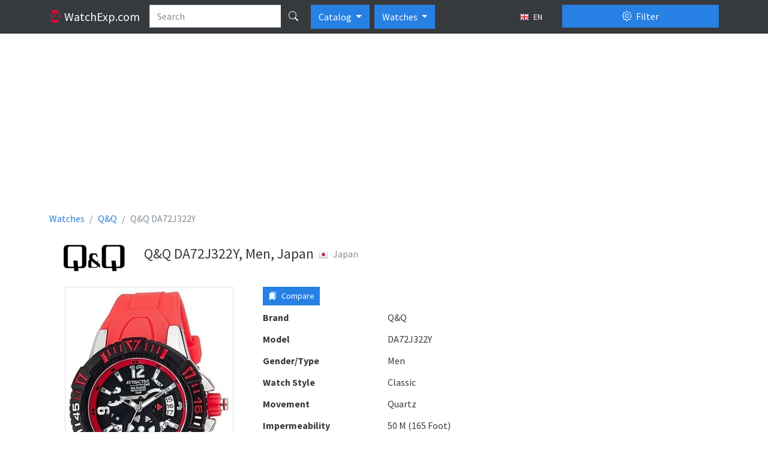

--- FILE ---
content_type: text/html; charset=utf-8
request_url: https://watchexp.com/en/q-q-da72j322y-p324202/
body_size: 34379
content:
<!DOCTYPE html>
<html lang="en" class="h-100 no-touch">
<head>
<meta http-equiv="content-type" content="text/html; charset=utf-8" />
<title>Q&amp;Q DA72J322Y, Men, Japan - Watches</title>
<meta name="description" content="Description and specifications watch Q&amp;Q DA72J322Y, Men, Japan (Japan)" />
<meta name="viewport" content="width=device-width, initial-scale=1.0">
<link rel="alternate" hreflang="fr" href="/fr/q-q-da72j322y-p324202/" />
<link rel="alternate" hreflang="ru" href="/ru/q-q-da72j322y-p324202/" />
<link rel="alternate" hreflang="de" href="/de/q-q-da72j322y-p324202/" />
<link rel="alternate" hreflang="pl" href="/pl/q-q-da72j322y-p324202/" />
<link rel="alternate" hreflang="it" href="/it/q-q-da72j322y-p324202/" />
<link rel="alternate" hreflang="es" href="/es/q-q-da72j322y-p324202/" />
<link rel="icon" href="/static/favicon.5dc70b3f95f9.png" type="image/x-icon" />
<link type="text/css" href="/static/bootstrap5/css/bootstrap.min.69d1d1a0862b.css" rel="stylesheet" />
<link type="text/css" href="/static/bootstrap5/icons/bootstrap-icons.22c8288b0d8f.css" rel="stylesheet">
<link type="text/css" href="/static/css/base.3bf225b6acf5.css" rel="stylesheet" />
<link type="text/css" href="/static/js/magnific-popup/magnific-popup.30b593b71d76.css" media="screen" rel="stylesheet" />
<script async src="https://www.googletagmanager.com/gtag/js?id=G-LV8LXH64TW"></script>
<script>
  window.dataLayer = window.dataLayer || [];
  function gtag(){dataLayer.push(arguments);}
  gtag('js', new Date());

  gtag('config', 'G-LV8LXH64TW');
</script>

  <meta property="og:type" content="product"/>
  <meta property="og:title" content="Q&amp;Q DA72J322Y"/>
  <meta property="og:url" content="http://watchexp.com/en/q-q-da72j322y-p324202/"/>
    <meta property="og:image" content="http://watchexp.com/media/thumbs/watches/q-q/q-q-da72j322y_64x64c.jpg"/><script async src="https://pagead2.googlesyndication.com/pagead/js/adsbygoogle.js?client=ca-pub-1537158316813870"></script>
<script>
     (adsbygoogle = window.adsbygoogle || []).push({
          google_ad_client: "ca-pub-1537158316813870",
          enable_page_level_ads: true
     });
</script>
</head>
<body class="d-flex flex-column h-100">
<header>
  <nav class="navbar navbar-expand-lg navbar-dark bg-dark d-block">
    <div class="container d-block">
      <div class="row">
        <div class="col-lg-9 d-flex">
          <a href="/en/" class="navbar-brand">
            <i class="bi-watch text-danger"></i>
            <span class="d-none d-md-inline">
              WatchExp.com
            </span>
          </a>
          <form action="/en/search/" method="get">
            <div class="input-group text-nowrap">
              <input type="text" class="form-control" placeholder="Search" name="search"
                   value="">
              <button type="submit" id="global-search" class="btn btn-dark" title="Search"><i class="bi bi-search"></i></button>
            </div>
          </form>

          <div class="btn-group ps-2" role="group">
              <button type="button" class="btn btn-primary dropdown-toggle" data-bs-toggle="dropdown" aria-expanded="false">
                Catalog
              </button>
              <ul class="dropdown-menu" aria-labelledby="btnGroupDrop1">
                <li><a class="dropdown-item" href="/en/brands/top/">TOP</a></li>
                <li><a class="dropdown-item" href="/en/brands/">All brands</a></li>
              </ul>
          </div>

            <div class="btn-group ps-2" role="group">
              <button type="button" class="btn btn-primary dropdown-toggle" data-bs-toggle="dropdown" aria-expanded="false">
                Watches
              </button>
              <ul class="dropdown-menu" aria-labelledby="btnGroupDrop1">
                <li><a class="dropdown-item active" href="//watchexp.com/">Watches</a></li>
                <li><a class="dropdown-item" href="//bags.watchexp.com/">Bags</a></li>
              </ul>
          </div>

          <button type="button" class="btn btn-sm btn-dark ms-auto text-nowrap" data-bs-toggle="modal" data-bs-target="#language-dialog">
            <img class="me-1" src="/static/css/images/langs/en.03a157beed58.png" alt="en"/>
            EN
          </button>

        </div>
        <div class="col-lg-3">
          <div class="d-grid gap-2 pt-2 pt-lg-0">
            <button class="btn btn-primary" type="button" data-bs-toggle="offcanvas" data-bs-target="#product-filters">
              <i class="bi-gear me-1"></i> Filter
            </button>
          </div>
        </div>
      </div>
    </div>
  </nav>
</header>

<main class="flex-shrink-0 pt-3 pb-3">
  <div class="container">
<div class="abox">
<script async src="https://pagead2.googlesyndication.com/pagead/js/adsbygoogle.js?client=ca-pub-1537158316813870"
     crossorigin="anonymous"></script>
<!-- watchexp_728x90 -->
<ins class="adsbygoogle"
     style="display:block"
     data-ad-client="ca-pub-1537158316813870"
     data-ad-slot="3486086948"
     data-ad-format="auto"
     data-full-width-responsive="true"></ins>
<script>
     (adsbygoogle = window.adsbygoogle || []).push({});
</script>
</div>
  <nav aria-label="breadcrumb">
    <ol class="breadcrumb" itemscope itemtype="http://schema.org/BreadcrumbList">
      <li class="breadcrumb-item" itemscope itemprop="itemListElement" itemtype="http://schema.org/ListItem">
        <a itemprop="item" href="/en/" class="text-decoration-none">
          <span itemprop="name">Watches</span>
          <meta itemprop="position" content="1"/>
        </a>
      </li>
      <li class="breadcrumb-item" itemscope itemprop="itemListElement" itemtype="http://schema.org/ListItem">
        <a itemprop="item" href="/en/q-q/" class="text-decoration-none">
          <span itemprop="name">Q&amp;Q</span>
          <meta itemprop="position" content="2"/>
        </a>
      </li>
      <li class="breadcrumb-item active" aria-current="page">Q&amp;Q DA72J322Y</li>
    </ol>
  </nav>

<div class="d-flex flex-row align-items-center pb-3">
    <div class="pe-2">
      <img src="/media/brands/q-q.png" alt="Q&amp;Q"/>
    </div>
  <div class="py-2">
    <h1 class="h4 align-middle">Q&amp;Q DA72J322Y, Men, Japan</h1>
  </div>
    <div class="p-2">
      <div class="text-muted mb-2">
        <img class="me-2" src="/static/css/images/flags/JP.11a7ebc06898.png"
            alt="Japan"/>Japan
      </div>
    </div>
</div>


<div class="row">

<div class="col-lg-9">
  <div class="row">
    <div class="col-md-5">
        <div class="product-image">
          <a class="image-box" href="/media/watches/q-q/q-q-da72j322y.jpg">
            <img class="img-fluid img-thumbnail mx-auto d-block" src="/media/thumbs/watches/q-q/q-q-da72j322y_400x400.jpg" alt="Q&amp;Q DA72J322Y"/>
          </a>
        </div>
    </div>
    <div class="col-md-7">
      <div class="mb-2 clearfix">
        <div class="float-start me-2">
          <button type="button" value="324202" class="btn btn-sm btn-primary btn-compare-add">
            <i class="bi bi-bookmarks-fill me-1"></i> Compare
          </button>
        </div>
        <div class="fb-like" data-layout="button" data-action="like" data-size="large" data-share="false"></div>
      </div>
      <dl class="row mb-1">
        <dt class="col-sm-5">Brand</dt>
        <dd class="col-sm-7">Q&amp;Q</dd>
      </dl>
      <dl class="row mb-1">
        <dt class="col-sm-5">Model</dt>
        <dd class="col-sm-7">DA72J322Y</dd>
      </dl>
        <dl class="row mb-1">
          <dt class="col-sm-5">Gender/Type</dt>
          <dd class="col-sm-7">Men</dd>
        </dl>
        <dl class="row mb-1">
          <dt class="col-sm-5">Watch Style</dt>
          <dd class="col-sm-7">Classic</dd>
        </dl>
        <dl class="row mb-1">
          <dt class="col-sm-5">Movement</dt>
          <dd class="col-sm-7">Quartz</dd>
        </dl>
        <dl class="row mb-1">
          <dt class="col-sm-5">Impermeability</dt>
          <dd class="col-sm-7">50 M (165 Foot)</dd>
        </dl>
        <dl class="row mb-1">
          <dt class="col-sm-5">Case</dt>
          <dd class="col-sm-7">Stainless steel</dd>
        </dl>
        <dl class="row mb-1">
          <dt class="col-sm-5">Case Colour</dt>
          <dd class="col-sm-7">Silvery, Black</dd>
        </dl>
        <dl class="row mb-1">
          <dt class="col-sm-5">Glass</dt>
          <dd class="col-sm-7">Mineral</dd>
        </dl>
        <dl class="row mb-1">
          <dt class="col-sm-5">Clock Face</dt>
          <dd class="col-sm-7">Analog</dd>
        </dl>
        <dl class="row mb-1">
          <dt class="col-sm-5">Dial Colour</dt>
          <dd class="col-sm-7">Black</dd>
        </dl>
        <dl class="row mb-1">
          <dt class="col-sm-5">Watch Light</dt>
          <dd class="col-sm-7">Yes</dd>
        </dl>
        <dl class="row mb-1">
          <dt class="col-sm-5">Strap/Bracelet Material</dt>
          <dd class="col-sm-7">Plastic</dd>
        </dl>
        <dl class="row mb-1">
          <dt class="col-sm-5">Strap/Bracelet Colour</dt>
          <dd class="col-sm-7">Red</dd>
        </dl>
        <dl class="row mb-1">
          <dt class="col-sm-5">Features</dt>
          <dd class="col-sm-7">Auto Calendar, Waterproof</dd>
        </dl>
<script async src="https://pagead2.googlesyndication.com/pagead/js/adsbygoogle.js?client=ca-pub-1537158316813870"
     crossorigin="anonymous"></script>
<!-- watchexp_336x280 -->
<ins class="adsbygoogle"
     style="display:block"
     data-ad-client="ca-pub-1537158316813870"
     data-ad-slot="1590551343"
     data-ad-format="auto"
     data-full-width-responsive="true"></ins>
<script>
     (adsbygoogle = window.adsbygoogle || []).push({});
</script>
    </div>
  </div>

    <h3 class="h4 my-4">Similar Watches</h3>

  <div class="products">
      <div class="row">
          <div class="col-md-4 d-flex align-items-stretch">
            <div class="p-2 card flex-fill my-2">
              <a href="/en/classic-steel-mens-stainless-steel-mesh-strap-big-dial-analog-watch-p64730/">
                <img class="card-img-top product-card-img" src="/media/thumbs/watches/q-q/classic-steel-stainless-steel-mesh-strap-big-dial-analog_220x220.jpg" alt="Classic Steel Stainless Steel Mesh Strap Big Dial Analog"/>
              </a>
              <div class="card-body">
                <h6 class="card-title text-center">
                  <a href="/en/classic-steel-mens-stainless-steel-mesh-strap-big-dial-analog-watch-p64730/" class="text-decoration-none">
                    Q&amp;Q                     <br/>
                    <strong class="text-muted fw-normal">KW36J204Y</strong>
                  </a>
                </h6>
                <p class="card-text">
                          Men<br />
                </p>
              </div>
              <div class="position-absolute top-0 end-0 p-1">
                <button class="btn btn-light btn-compare-add" type="button" title="Add to a compare"
                        value="64730">
                  <i class="bi bi-star"></i>
                </button>
              </div>
            </div>
          </div>
          <div class="col-md-4 d-flex align-items-stretch">
            <div class="p-2 card flex-fill my-2">
              <a href="/en/mens-dual-force-analog-digital-chronograph-p108298/">
                <img class="card-img-top product-card-img" src="/media/thumbs/watches/q-q/dual-force-analog-digital-chronograph_220x220.jpg" alt="Dual Force Analog Digital Chronograph"/>
              </a>
              <div class="card-body">
                <h6 class="card-title text-center">
                  <a href="/en/mens-dual-force-analog-digital-chronograph-p108298/" class="text-decoration-none">
                    Q&amp;Q                     <br/>
                    <strong class="text-muted fw-normal">M012J201Y</strong>
                  </a>
                </h6>
                <p class="card-text">
                </p>
              </div>
              <div class="position-absolute top-0 end-0 p-1">
                <button class="btn btn-light btn-compare-add" type="button" title="Add to a compare"
                        value="108298">
                  <i class="bi bi-star"></i>
                </button>
              </div>
            </div>
          </div>
          <div class="col-md-4 d-flex align-items-stretch">
            <div class="p-2 card flex-fill my-2">
              <a href="/en/q-and-q-men-watch~4~26-p91723/">
                <img class="card-img-top product-card-img" src="/media/thumbs/watches/q-q/q-and-q~7_220x220.jpg" alt="Q And Q  ."/>
              </a>
              <div class="card-body">
                <h6 class="card-title text-center">
                  <a href="/en/q-and-q-men-watch~4~26-p91723/" class="text-decoration-none">
                    Q&amp;Q                     <br/>
                    <strong class="text-muted fw-normal">VM94-400Y</strong>
                  </a>
                </h6>
                <p class="card-text">
                          Men<br />
                          Quartz<br />
                          Metal<br />
                </p>
              </div>
              <div class="position-absolute top-0 end-0 p-1">
                <button class="btn btn-light btn-compare-add" type="button" title="Add to a compare"
                        value="91723">
                  <i class="bi bi-star"></i>
                </button>
              </div>
            </div>
          </div>
      </div>
      <div class="row">
          <div class="col-md-4 d-flex align-items-stretch">
            <div class="p-2 card flex-fill my-2">
              <a href="/en/q-and-q-men-watch~8-p107240/">
                <img class="card-img-top product-card-img" src="/media/thumbs/watches/q-q/q-and-q~13_220x220.jpg" alt="Q And Q  ."/>
              </a>
              <div class="card-body">
                <h6 class="card-title text-center">
                  <a href="/en/q-and-q-men-watch~8-p107240/" class="text-decoration-none">
                    Q&amp;Q                     <br/>
                    <strong class="text-muted fw-normal">Q138-404Y</strong>
                  </a>
                </h6>
                <p class="card-text">
                          Men<br />
                          Quartz<br />
                          Metal<br />
                </p>
              </div>
              <div class="position-absolute top-0 end-0 p-1">
                <button class="btn btn-light btn-compare-add" type="button" title="Add to a compare"
                        value="107240">
                  <i class="bi bi-star"></i>
                </button>
              </div>
            </div>
          </div>
          <div class="col-md-4 d-flex align-items-stretch">
            <div class="p-2 card flex-fill my-2">
              <a href="/en/q-and-q-men-watch~31~73-p94316/">
                <img class="card-img-top product-card-img" src="/media/thumbs/watches/q-q/q-and-q~8_220x220.jpg" alt="Q And Q  ."/>
              </a>
              <div class="card-body">
                <h6 class="card-title text-center">
                  <a href="/en/q-and-q-men-watch~31~73-p94316/" class="text-decoration-none">
                    Q&amp;Q                     <br/>
                    <strong class="text-muted fw-normal">A150-204Y</strong>
                  </a>
                </h6>
                <p class="card-text">
                          Men<br />
                          Quartz<br />
                </p>
              </div>
              <div class="position-absolute top-0 end-0 p-1">
                <button class="btn btn-light btn-compare-add" type="button" title="Add to a compare"
                        value="94316">
                  <i class="bi bi-star"></i>
                </button>
              </div>
            </div>
          </div>
          <div class="col-md-4 d-flex align-items-stretch">
            <div class="p-2 card flex-fill my-2">
              <a href="/en/q-and-q-men-watch~70-p99138/">
                <img class="card-img-top product-card-img" src="/media/thumbs/watches/q-q/q-and-q~10_220x220.jpg" alt="Q And Q  ."/>
              </a>
              <div class="card-body">
                <h6 class="card-title text-center">
                  <a href="/en/q-and-q-men-watch~70-p99138/" class="text-decoration-none">
                    Q&amp;Q                     <br/>
                    <strong class="text-muted fw-normal">Q702-001Y</strong>
                  </a>
                </h6>
                <p class="card-text">
                          Men<br />
                          Quartz<br />
                          Metal<br />
                </p>
              </div>
              <div class="position-absolute top-0 end-0 p-1">
                <button class="btn btn-light btn-compare-add" type="button" title="Add to a compare"
                        value="99138">
                  <i class="bi bi-star"></i>
                </button>
              </div>
            </div>
          </div>
      </div>
  </div>



</div>

<div class="col-lg-3">
<div class="abox">
<script async src="https://pagead2.googlesyndication.com/pagead/js/adsbygoogle.js?client=ca-pub-1537158316813870"
     crossorigin="anonymous"></script>
<!-- watchexp_160x600 -->
<ins class="adsbygoogle"
     style="display:block"
     data-ad-client="ca-pub-1537158316813870"
     data-ad-slot="7637084948"
     data-ad-format="auto"
     data-full-width-responsive="true"></ins>
<script>
     (adsbygoogle = window.adsbygoogle || []).push({});
</script>
</div>
    <div class="card">
      <div class="card-header">
        <strong>Q&amp;Q Collections</strong>
      </div>
      <div class="list-group list-group-flush">
          <a              class="list-group-item list-group-item-action d-flex justify-content-between align-items-start"
             href="/en/q-q/q-q-attractive-sport/">
            <span>Q&amp;Q Q&amp;Q Attractive - Sport</span>
            <span class="badge bg-primary rounded-pill">43</span>
          </a>
          <a              class="list-group-item list-group-item-action d-flex justify-content-between align-items-start"
             href="/en/q-q/attractive/">
            <span>Q&amp;Q Attractive</span>
            <span class="badge bg-primary rounded-pill">16</span>
          </a>
          <a              class="list-group-item list-group-item-action d-flex justify-content-between align-items-start"
             href="/en/q-q/lcd~98/">
            <span>Q&amp;Q lcd</span>
            <span class="badge bg-primary rounded-pill">3</span>
          </a>
          <a              class="list-group-item list-group-item-action d-flex justify-content-between align-items-start"
             href="/en/q-q/kids-collection/">
            <span>Q&amp;Q Kids Collection</span>
            <span class="badge bg-primary rounded-pill">9</span>
          </a>
          <a              class="list-group-item list-group-item-action d-flex justify-content-between align-items-start"
             href="/en/q-q/ip-series~22/">
            <span>Q&amp;Q ip series</span>
            <span class="badge bg-primary rounded-pill">7</span>
          </a>
          <a              class="list-group-item list-group-item-action d-flex justify-content-between align-items-start"
             href="/en/q-q/sports~22/">
            <span>Q&amp;Q sports</span>
            <span class="badge bg-primary rounded-pill">2</span>
          </a>
          <a              class="list-group-item list-group-item-action d-flex justify-content-between align-items-start"
             href="/en/q-q/man-collection/">
            <span>Q&amp;Q Man Collection</span>
            <span class="badge bg-primary rounded-pill">82</span>
          </a>
          <a              class="list-group-item list-group-item-action d-flex justify-content-between align-items-start"
             href="/en/q-q/sport~0/">
            <span>Q&amp;Q sport</span>
            <span class="badge bg-primary rounded-pill">65</span>
          </a>
          <a              class="list-group-item list-group-item-action d-flex justify-content-between align-items-start"
             href="/en/q-q/q-q-attractive-classic/">
            <span>Q&amp;Q Q&amp;Q Attractive - Classic</span>
            <span class="badge bg-primary rounded-pill">20</span>
          </a>
          <a              class="list-group-item list-group-item-action d-flex justify-content-between align-items-start"
             href="/en/q-q/classic~45/">
            <span>Q&amp;Q classic</span>
            <span class="badge bg-primary rounded-pill">146</span>
          </a>
          <a              class="list-group-item list-group-item-action d-flex justify-content-between align-items-start"
             href="/en/q-q/watch/">
            <span>Q&amp;Q Watch</span>
            <span class="badge bg-primary rounded-pill">60</span>
          </a>
          <a              class="list-group-item list-group-item-action d-flex justify-content-between align-items-start"
             href="/en/q-q/woman-collection/">
            <span>Q&amp;Q Woman Collection</span>
            <span class="badge bg-primary rounded-pill">46</span>
          </a>
          <a              class="list-group-item list-group-item-action d-flex justify-content-between align-items-start"
             href="/en/q-q/aluminum/">
            <span>Q&amp;Q Aluminum</span>
            <span class="badge bg-primary rounded-pill">3</span>
          </a>
          <a              class="list-group-item list-group-item-action d-flex justify-content-between align-items-start"
             href="/en/q-q/ip-series/">
            <span>Q&amp;Q IP Series</span>
            <span class="badge bg-primary rounded-pill">37</span>
          </a>
          <a              class="list-group-item list-group-item-action d-flex justify-content-between align-items-start"
             href="/en/q-q/superior/">
            <span>Q&amp;Q Superior</span>
            <span class="badge bg-primary rounded-pill">6</span>
          </a>
          <a              class="list-group-item list-group-item-action d-flex justify-content-between align-items-start"
             href="/en/q-q/fashion~52/">
            <span>Q&amp;Q fashion</span>
            <span class="badge bg-primary rounded-pill">35</span>
          </a>
          <a              class="list-group-item list-group-item-action d-flex justify-content-between align-items-start"
             href="/en/q-q/watch~54/">
            <span>Q&amp;Q watch</span>
            <span class="badge bg-primary rounded-pill">24</span>
          </a>
          <a              class="list-group-item list-group-item-action d-flex justify-content-between align-items-start"
             href="/en/q-q/q-q-kids-collection/">
            <span>Q&amp;Q Q&amp;Q Kids Collection</span>
            <span class="badge bg-primary rounded-pill">38</span>
          </a>
          <a              class="list-group-item list-group-item-action d-flex justify-content-between align-items-start"
             href="/en/q-q/kids-collection~28/">
            <span>Q&amp;Q kids collection</span>
            <span class="badge bg-primary rounded-pill">1</span>
          </a>
          <a              class="list-group-item list-group-item-action d-flex justify-content-between align-items-start"
             href="/en/q-q/elegant-collection~90/">
            <span>Q&amp;Q elegant collection</span>
            <span class="badge bg-primary rounded-pill">1</span>
          </a>
          <a              class="list-group-item list-group-item-action d-flex justify-content-between align-items-start"
             href="/en/q-q/attractive~79/">
            <span>Q&amp;Q attractive</span>
            <span class="badge bg-primary rounded-pill">12</span>
          </a>
          <a              class="list-group-item list-group-item-action d-flex justify-content-between align-items-start"
             href="/en/q-q/q-q-sekundomir/">
            <span>Q&amp;Q Q&amp;Q</span>
            <span class="badge bg-primary rounded-pill">3</span>
          </a>
          <a              class="list-group-item list-group-item-action d-flex justify-content-between align-items-start"
             href="/en/q-q/classic~97/">
            <span>Q&amp;Q Classic</span>
            <span class="badge bg-primary rounded-pill">158</span>
          </a>
          <a              class="list-group-item list-group-item-action d-flex justify-content-between align-items-start"
             href="/en/q-q/woman~22/">
            <span>Q&amp;Q Woman</span>
            <span class="badge bg-primary rounded-pill">1</span>
          </a>
          <a              class="list-group-item list-group-item-action d-flex justify-content-between align-items-start"
             href="/en/q-q/lcd-collection/">
            <span>Q&amp;Q LCD Collection</span>
            <span class="badge bg-primary rounded-pill">39</span>
          </a>
          <a              class="list-group-item list-group-item-action d-flex justify-content-between align-items-start"
             href="/en/q-q/lcd/">
            <span>Q&amp;Q LCD</span>
            <span class="badge bg-primary rounded-pill">13</span>
          </a>
          <a              class="list-group-item list-group-item-action d-flex justify-content-between align-items-start"
             href="/en/q-q/solar~68/">
            <span>Q&amp;Q Solar</span>
            <span class="badge bg-primary rounded-pill">1</span>
          </a>
          <a              class="list-group-item list-group-item-action d-flex justify-content-between align-items-start"
             href="/en/q-q/women-collection~61/">
            <span>Q&amp;Q Women Collection</span>
            <span class="badge bg-primary rounded-pill">1</span>
          </a>
          <a              class="list-group-item list-group-item-action d-flex justify-content-between align-items-start"
             href="/en/q-q/sport~10/">
            <span>Q&amp;Q Sport</span>
            <span class="badge bg-primary rounded-pill">161</span>
          </a>
      </div>
    </div>
</div>
</div>

  <div class="offcanvas offcanvas-end" tabindex="-1" id="product-filters" aria-labelledby="product-filters-label"
     xmlns="http://www.w3.org/1999/html">
  <div class="offcanvas-header">
    <button type="submit" class="btn btn-success" form="filter">
      <i class="bi-funnel me-1"></i>
      Apply filter
    </button>
    <button type="button" class="btn btn-close" data-bs-dismiss="offcanvas" title="Close"></button>
  </div>
  <div class="offcanvas-body">
    <form id="filter" action="/en/filter/" method="get">
      <div class="accordion" id="accordion-filters">

          <div class="accordion-item">
            <div class="accordion-header" id="country-filter-header">
              <button class="accordion-button collapsed" type="button" data-bs-toggle="collapse"
                      data-bs-target="#country-filter" aria-expanded="false" aria-controls="country-filter">
                Country
                <span class="badge bg-secondary ms-2"
  style="display: none;">0</span>
              </button>
            </div>

            <div id="country-filter" class="accordion-collapse collapse"
                 aria-labelledby="country-filter-header" data-bs-parent="#accordion-filters">

              <div class="accordion-body border-bottom">
                    <div class="form-check my-2">
                      <input id="c1" class="form-check-input filter-check-input country-checked-input" type="checkbox" name="c"
                             value="1" autocomplete="off"/>
                      <label class="form-check-label" for="c1">Austria</label>
                    </div>
                    <div class="form-check my-2">
                      <input id="c213" class="form-check-input filter-check-input country-checked-input" type="checkbox" name="c"
                             value="213" autocomplete="off"/>
                      <label class="form-check-label" for="c213">China</label>
                    </div>
                    <div class="form-check my-2">
                      <input id="c192" class="form-check-input filter-check-input country-checked-input" type="checkbox" name="c"
                             value="192" autocomplete="off"/>
                      <label class="form-check-label" for="c192">Finland</label>
                    </div>
                    <div class="form-check my-2">
                      <input id="c69" class="form-check-input filter-check-input country-checked-input" type="checkbox" name="c"
                             value="69" autocomplete="off"/>
                      <label class="form-check-label" for="c69">France</label>
                    </div>
                    <div class="form-check my-2">
                      <input id="c52" class="form-check-input filter-check-input country-checked-input" type="checkbox" name="c"
                             value="52" autocomplete="off"/>
                      <label class="form-check-label" for="c52">Germany</label>
                    </div>
                    <div class="form-check my-2">
                      <input id="c93" class="form-check-input filter-check-input country-checked-input" type="checkbox" name="c"
                             value="93" autocomplete="off"/>
                      <label class="form-check-label" for="c93">Hong Kong</label>
                    </div>
                    <div class="form-check my-2">
                      <input id="c97" class="form-check-input filter-check-input country-checked-input" type="checkbox" name="c"
                             value="97" autocomplete="off"/>
                      <label class="form-check-label" for="c97">Italy</label>
                    </div>
                    <div class="form-check my-2">
                      <input id="c105" class="form-check-input filter-check-input country-checked-input" type="checkbox" name="c"
                             value="105" autocomplete="off"/>
                      <label class="form-check-label" for="c105">Japan</label>
                    </div>
                    <div class="form-check my-2">
                      <input id="c181" class="form-check-input filter-check-input country-checked-input" type="checkbox" name="c"
                             value="181" autocomplete="off"/>
                      <label class="form-check-label" for="c181">Korea, Republic of</label>
                    </div>
                    <div class="form-check my-2">
                      <input id="c186" class="form-check-input filter-check-input country-checked-input" type="checkbox" name="c"
                             value="186" autocomplete="off"/>
                      <label class="form-check-label" for="c186">Russian Federation</label>
                    </div>
                    <div class="form-check my-2">
                      <input id="c58" class="form-check-input filter-check-input country-checked-input" type="checkbox" name="c"
                             value="58" autocomplete="off"/>
                      <label class="form-check-label" for="c58">Spain</label>
                    </div>
                    <div class="form-check my-2">
                      <input id="c39" class="form-check-input filter-check-input country-checked-input" type="checkbox" name="c"
                             value="39" autocomplete="off"/>
                      <label class="form-check-label" for="c39">Switzerland</label>
                    </div>
                    <div class="form-check my-2">
                      <input id="c76" class="form-check-input filter-check-input country-checked-input" type="checkbox" name="c"
                             value="76" autocomplete="off"/>
                      <label class="form-check-label" for="c76">United Kingdom</label>
                    </div>
                    <div class="form-check my-2">
                      <input id="c226" class="form-check-input filter-check-input country-checked-input" type="checkbox" name="c"
                             value="226" autocomplete="off"/>
                      <label class="form-check-label" for="c226">United States</label>
                    </div>
              </div>
            </div>
          </div>
          <div class="accordion-item">
            <div class="accordion-header" id="manufacturer-filter-header">
              <button class="accordion-button collapsed" type="button" data-bs-toggle="collapse"
                      data-bs-target="#manufacturer-filter" aria-expanded="false" aria-controls="manufacturer-filter">
                Manufacturers
                <span class="badge bg-secondary ms-2"
  style="display: none;">0</span>
              </button>
            </div>
            <div id="manufacturer-filter" class="accordion-collapse collapse"
                 aria-labelledby="manufacturer-filter-header" data-bs-parent="#accordion-filters">
              <div class="accordion-body border-bottom">
              </div>
              <div class="accordion-body">
                  <a href="#ml1" data-bs-toggle="collapse" style="width: 45px"
                    class="btn btn-sm btn-light mb-1 ">
                    A
                  </a>
                  <a href="#ml2" data-bs-toggle="collapse" style="width: 45px"
                    class="btn btn-sm btn-light mb-1 ">
                    B
                  </a>
                  <a href="#ml3" data-bs-toggle="collapse" style="width: 45px"
                    class="btn btn-sm btn-light mb-1 ">
                    C
                  </a>
                  <a href="#ml4" data-bs-toggle="collapse" style="width: 45px"
                    class="btn btn-sm btn-light mb-1 ">
                    D
                  </a>
                  <a href="#ml5" data-bs-toggle="collapse" style="width: 45px"
                    class="btn btn-sm btn-light mb-1 ">
                    E
                  </a>
                  <a href="#ml6" data-bs-toggle="collapse" style="width: 45px"
                    class="btn btn-sm btn-light mb-1 ">
                    F
                  </a>
                  <a href="#ml7" data-bs-toggle="collapse" style="width: 45px"
                    class="btn btn-sm btn-light mb-1 ">
                    G
                  </a>
                  <a href="#ml8" data-bs-toggle="collapse" style="width: 45px"
                    class="btn btn-sm btn-light mb-1 ">
                    H
                  </a>
                  <a href="#ml9" data-bs-toggle="collapse" style="width: 45px"
                    class="btn btn-sm btn-light mb-1 ">
                    I
                  </a>
                  <a href="#ml10" data-bs-toggle="collapse" style="width: 45px"
                    class="btn btn-sm btn-light mb-1 ">
                    J
                  </a>
                  <a href="#ml11" data-bs-toggle="collapse" style="width: 45px"
                    class="btn btn-sm btn-light mb-1 ">
                    K
                  </a>
                  <a href="#ml12" data-bs-toggle="collapse" style="width: 45px"
                    class="btn btn-sm btn-light mb-1 ">
                    L
                  </a>
                  <a href="#ml13" data-bs-toggle="collapse" style="width: 45px"
                    class="btn btn-sm btn-light mb-1 ">
                    M
                  </a>
                  <a href="#ml14" data-bs-toggle="collapse" style="width: 45px"
                    class="btn btn-sm btn-light mb-1 ">
                    N
                  </a>
                  <a href="#ml15" data-bs-toggle="collapse" style="width: 45px"
                    class="btn btn-sm btn-light mb-1 ">
                    O
                  </a>
                  <a href="#ml16" data-bs-toggle="collapse" style="width: 45px"
                    class="btn btn-sm btn-light mb-1 ">
                    P
                  </a>
                  <a href="#ml17" data-bs-toggle="collapse" style="width: 45px"
                    class="btn btn-sm btn-light mb-1 ">
                    Q
                  </a>
                  <a href="#ml18" data-bs-toggle="collapse" style="width: 45px"
                    class="btn btn-sm btn-light mb-1 ">
                    R
                  </a>
                  <a href="#ml19" data-bs-toggle="collapse" style="width: 45px"
                    class="btn btn-sm btn-light mb-1 ">
                    S
                  </a>
                  <a href="#ml20" data-bs-toggle="collapse" style="width: 45px"
                    class="btn btn-sm btn-light mb-1 ">
                    T
                  </a>
                  <a href="#ml21" data-bs-toggle="collapse" style="width: 45px"
                    class="btn btn-sm btn-light mb-1 ">
                    U
                  </a>
                  <a href="#ml22" data-bs-toggle="collapse" style="width: 45px"
                    class="btn btn-sm btn-light mb-1 ">
                    V
                  </a>
                  <a href="#ml23" data-bs-toggle="collapse" style="width: 45px"
                    class="btn btn-sm btn-light mb-1 ">
                    W
                  </a>
                  <a href="#ml24" data-bs-toggle="collapse" style="width: 45px"
                    class="btn btn-sm btn-light mb-1 ">
                    X
                  </a>
                  <a href="#ml25" data-bs-toggle="collapse" style="width: 45px"
                    class="btn btn-sm btn-light mb-1 ">
                    Y
                  </a>
                  <a href="#ml26" data-bs-toggle="collapse" style="width: 45px"
                    class="btn btn-sm btn-light mb-1 ">
                    Z
                  </a>
                  <a href="#ml27" data-bs-toggle="collapse" style="width: 45px"
                    class="btn btn-sm btn-light mb-1 ">
                    Н
                  </a>
                  <a href="#ml28" data-bs-toggle="collapse" style="width: 45px"
                    class="btn btn-sm btn-light mb-1 ">
                    3
                  </a>
              </div>
                <div id="ml1" class="collapse accordion-body border-top"
                     data-bs-parent="#manufacturer-filter">
                    <div class="form-check my-2">
                      <input id="m1776" class="form-check-input filter-check-input manufacturer-check-input" type="checkbox" name="m"
                             value="1776" autocomplete="off"
/>
                      <label class="form-check-label" for="m1776">Aatos</label>
                    </div>
                    <div class="form-check my-2">
                      <input id="m2060" class="form-check-input filter-check-input manufacturer-check-input" type="checkbox" name="m"
                             value="2060" autocomplete="off"
/>
                      <label class="form-check-label" for="m2060">a.b. art</label>
                    </div>
                    <div class="form-check my-2">
                      <input id="m2195" class="form-check-input filter-check-input manufacturer-check-input" type="checkbox" name="m"
                             value="2195" autocomplete="off"
/>
                      <label class="form-check-label" for="m2195">A.B.Art</label>
                    </div>
                    <div class="form-check my-2">
                      <input id="m1725" class="form-check-input filter-check-input manufacturer-check-input" type="checkbox" name="m"
                             value="1725" autocomplete="off"
/>
                      <label class="form-check-label" for="m1725">AbsoluteShop_Watch</label>
                    </div>
                    <div class="form-check my-2">
                      <input id="m1102" class="form-check-input filter-check-input manufacturer-check-input" type="checkbox" name="m"
                             value="1102" autocomplete="off"
/>
                      <label class="form-check-label" for="m1102">Accurist</label>
                    </div>
                    <div class="form-check my-2">
                      <input id="m2005" class="form-check-input filter-check-input manufacturer-check-input" type="checkbox" name="m"
                             value="2005" autocomplete="off"
/>
                      <label class="form-check-label" for="m2005">Activa</label>
                    </div>
                    <div class="form-check my-2">
                      <input id="m1404" class="form-check-input filter-check-input manufacturer-check-input" type="checkbox" name="m"
                             value="1404" autocomplete="off"
/>
                      <label class="form-check-label" for="m1404">Activa By Invicta</label>
                    </div>
                    <div class="form-check my-2">
                      <input id="m1171" class="form-check-input filter-check-input manufacturer-check-input" type="checkbox" name="m"
                             value="1171" autocomplete="off"
/>
                      <label class="form-check-label" for="m1171">Adee Kaye</label>
                    </div>
                    <div class="form-check my-2">
                      <input id="m195" class="form-check-input filter-check-input manufacturer-check-input" type="checkbox" name="m"
                             value="195" autocomplete="off"
/>
                      <label class="form-check-label" for="m195">Adidas</label>
                    </div>
                    <div class="form-check my-2">
                      <input id="m1246" class="form-check-input filter-check-input manufacturer-check-input" type="checkbox" name="m"
                             value="1246" autocomplete="off"
/>
                      <label class="form-check-label" for="m1246">Adrenaline</label>
                    </div>
                    <div class="form-check my-2">
                      <input id="m7" class="form-check-input filter-check-input manufacturer-check-input" type="checkbox" name="m"
                             value="7" autocomplete="off"
/>
                      <label class="form-check-label" for="m7">Adriatica</label>
                    </div>
                    <div class="form-check my-2">
                      <input id="m1326" class="form-check-input filter-check-input manufacturer-check-input" type="checkbox" name="m"
                             value="1326" autocomplete="off"
/>
                      <label class="form-check-label" for="m1326">Aeromatic 1912</label>
                    </div>
                    <div class="form-check my-2">
                      <input id="m1645" class="form-check-input filter-check-input manufacturer-check-input" type="checkbox" name="m"
                             value="1645" autocomplete="off"
/>
                      <label class="form-check-label" for="m1645">Aeronautec</label>
                    </div>
                    <div class="form-check my-2">
                      <input id="m16" class="form-check-input filter-check-input manufacturer-check-input" type="checkbox" name="m"
                             value="16" autocomplete="off"
/>
                      <label class="form-check-label" for="m16">Aerowatch</label>
                    </div>
                    <div class="form-check my-2">
                      <input id="m2124" class="form-check-input filter-check-input manufacturer-check-input" type="checkbox" name="m"
                             value="2124" autocomplete="off"
/>
                      <label class="form-check-label" for="m2124">Aesop</label>
                    </div>
                    <div class="form-check my-2">
                      <input id="m830" class="form-check-input filter-check-input manufacturer-check-input" type="checkbox" name="m"
                             value="830" autocomplete="off"
/>
                      <label class="form-check-label" for="m830">AEW</label>
                    </div>
                    <div class="form-check my-2">
                      <input id="m1263" class="form-check-input filter-check-input manufacturer-check-input" type="checkbox" name="m"
                             value="1263" autocomplete="off"
/>
                      <label class="form-check-label" for="m1263">Air Sports</label>
                    </div>
                    <div class="form-check my-2">
                      <input id="m805" class="form-check-input filter-check-input manufacturer-check-input" type="checkbox" name="m"
                             value="805" autocomplete="off"
/>
                      <label class="form-check-label" for="m805">Akribos XXIV</label>
                    </div>
                    <div class="form-check my-2">
                      <input id="m661" class="form-check-input filter-check-input manufacturer-check-input" type="checkbox" name="m"
                             value="661" autocomplete="off"
/>
                      <label class="form-check-label" for="m661">Akzent</label>
                    </div>
                    <div class="form-check my-2">
                      <input id="m328" class="form-check-input filter-check-input manufacturer-check-input" type="checkbox" name="m"
                             value="328" autocomplete="off"
/>
                      <label class="form-check-label" for="m328">Alain Silberstein</label>
                    </div>
                    <div class="form-check my-2">
                      <input id="m207" class="form-check-input filter-check-input manufacturer-check-input" type="checkbox" name="m"
                             value="207" autocomplete="off"
/>
                      <label class="form-check-label" for="m207">A. Lange &amp; Söhne</label>
                    </div>
                    <div class="form-check my-2">
                      <input id="m1685" class="form-check-input filter-check-input manufacturer-check-input" type="checkbox" name="m"
                             value="1685" autocomplete="off"
/>
                      <label class="form-check-label" for="m1685">Alba</label>
                    </div>
                    <div class="form-check my-2">
                      <input id="m2271" class="form-check-input filter-check-input manufacturer-check-input" type="checkbox" name="m"
                             value="2271" autocomplete="off"
/>
                      <label class="form-check-label" for="m2271">Alberto Cavalli</label>
                    </div>
                    <div class="form-check my-2">
                      <input id="m2272" class="form-check-input filter-check-input manufacturer-check-input" type="checkbox" name="m"
                             value="2272" autocomplete="off"
/>
                      <label class="form-check-label" for="m2272">Alberto Kavalli</label>
                    </div>
                    <div class="form-check my-2">
                      <input id="m868" class="form-check-input filter-check-input manufacturer-check-input" type="checkbox" name="m"
                             value="868" autocomplete="off"
/>
                      <label class="form-check-label" for="m868">Alessi</label>
                    </div>
                    <div class="form-check my-2">
                      <input id="m1186" class="form-check-input filter-check-input manufacturer-check-input" type="checkbox" name="m"
                             value="1186" autocomplete="off"
/>
                      <label class="form-check-label" for="m1186">alexander hi tek</label>
                    </div>
                    <div class="form-check my-2">
                      <input id="m150" class="form-check-input filter-check-input manufacturer-check-input" type="checkbox" name="m"
                             value="150" autocomplete="off"
/>
                      <label class="form-check-label" for="m150">Alexander Shorokhoff</label>
                    </div>
                    <div class="form-check my-2">
                      <input id="m228" class="form-check-input filter-check-input manufacturer-check-input" type="checkbox" name="m"
                             value="228" autocomplete="off"
/>
                      <label class="form-check-label" for="m228">Alfex</label>
                    </div>
                    <div class="form-check my-2">
                      <input id="m991" class="form-check-input filter-check-input manufacturer-check-input" type="checkbox" name="m"
                             value="991" autocomplete="off"
/>
                      <label class="form-check-label" for="m991">A-Line</label>
                    </div>
                    <div class="form-check my-2">
                      <input id="m958" class="form-check-input filter-check-input manufacturer-check-input" type="checkbox" name="m"
                             value="958" autocomplete="off"
/>
                      <label class="form-check-label" for="m958">Alpha Saphir</label>
                    </div>
                    <div class="form-check my-2">
                      <input id="m1533" class="form-check-input filter-check-input manufacturer-check-input" type="checkbox" name="m"
                             value="1533" autocomplete="off"
/>
                      <label class="form-check-label" for="m1533">Alpina</label>
                    </div>
                    <div class="form-check my-2">
                      <input id="m172" class="form-check-input filter-check-input manufacturer-check-input" type="checkbox" name="m"
                             value="172" autocomplete="off"
/>
                      <label class="form-check-label" for="m172">Alpina Genève</label>
                    </div>
                    <div class="form-check my-2">
                      <input id="m1956" class="form-check-input filter-check-input manufacturer-check-input" type="checkbox" name="m"
                             value="1956" autocomplete="off"
/>
                      <label class="form-check-label" for="m1956">Alpine Mountaineer</label>
                    </div>
                    <div class="form-check my-2">
                      <input id="m1888" class="form-check-input filter-check-input manufacturer-check-input" type="checkbox" name="m"
                             value="1888" autocomplete="off"
/>
                      <label class="form-check-label" for="m1888">Altanus Geneve</label>
                    </div>
                    <div class="form-check my-2">
                      <input id="m1781" class="form-check-input filter-check-input manufacturer-check-input" type="checkbox" name="m"
                             value="1781" autocomplete="off"
/>
                      <label class="form-check-label" for="m1781">Ameico</label>
                    </div>
                    <div class="form-check my-2">
                      <input id="m1068" class="form-check-input filter-check-input manufacturer-check-input" type="checkbox" name="m"
                             value="1068" autocomplete="off"
/>
                      <label class="form-check-label" for="m1068">American Kennel Club</label>
                    </div>
                    <div class="form-check my-2">
                      <input id="m2096" class="form-check-input filter-check-input manufacturer-check-input" type="checkbox" name="m"
                             value="2096" autocomplete="off"
/>
                      <label class="form-check-label" for="m2096">AM:PM</label>
                    </div>
                    <div class="form-check my-2">
                      <input id="m1267" class="form-check-input filter-check-input manufacturer-check-input" type="checkbox" name="m"
                             value="1267" autocomplete="off"
/>
                      <label class="form-check-label" for="m1267">AMPM24</label>
                    </div>
                    <div class="form-check my-2">
                      <input id="m2187" class="form-check-input filter-check-input manufacturer-check-input" type="checkbox" name="m"
                             value="2187" autocomplete="off"
/>
                      <label class="form-check-label" for="m2187">AMST</label>
                    </div>
                    <div class="form-check my-2">
                      <input id="m1599" class="form-check-input filter-check-input manufacturer-check-input" type="checkbox" name="m"
                             value="1599" autocomplete="off"
/>
                      <label class="form-check-label" for="m1599">Anaii Pink</label>
                    </div>
                    <div class="form-check my-2">
                      <input id="m252" class="form-check-input filter-check-input manufacturer-check-input" type="checkbox" name="m"
                             value="252" autocomplete="off"
/>
                      <label class="form-check-label" for="m252">Andersen Geneve</label>
                    </div>
                    <div class="form-check my-2">
                      <input id="m1248" class="form-check-input filter-check-input manufacturer-check-input" type="checkbox" name="m"
                             value="1248" autocomplete="off"
/>
                      <label class="form-check-label" for="m1248">Andrew Marc</label>
                    </div>
                    <div class="form-check my-2">
                      <input id="m764" class="form-check-input filter-check-input manufacturer-check-input" type="checkbox" name="m"
                             value="764" autocomplete="off"
/>
                      <label class="form-check-label" for="m764">Android</label>
                    </div>
                    <div class="form-check my-2">
                      <input id="m2107" class="form-check-input filter-check-input manufacturer-check-input" type="checkbox" name="m"
                             value="2107" autocomplete="off"
/>
                      <label class="form-check-label" for="m2107">Andywatch</label>
                    </div>
                    <div class="form-check my-2">
                      <input id="m311" class="form-check-input filter-check-input manufacturer-check-input" type="checkbox" name="m"
                             value="311" autocomplete="off"
/>
                      <label class="form-check-label" for="m311">Angular Momentum</label>
                    </div>
                    <div class="form-check my-2">
                      <input id="m1830" class="form-check-input filter-check-input manufacturer-check-input" type="checkbox" name="m"
                             value="1830" autocomplete="off"
/>
                      <label class="form-check-label" for="m1830">Animal</label>
                    </div>
                    <div class="form-check my-2">
                      <input id="m1750" class="form-check-input filter-check-input manufacturer-check-input" type="checkbox" name="m"
                             value="1750" autocomplete="off"
/>
                      <label class="form-check-label" for="m1750">Anne Klein</label>
                    </div>
                    <div class="form-check my-2">
                      <input id="m205" class="form-check-input filter-check-input manufacturer-check-input" type="checkbox" name="m"
                             value="205" autocomplete="off"
/>
                      <label class="form-check-label" for="m205">Anonimo</label>
                    </div>
                    <div class="form-check my-2">
                      <input id="m949" class="form-check-input filter-check-input manufacturer-check-input" type="checkbox" name="m"
                             value="949" autocomplete="off"
/>
                      <label class="form-check-label" for="m949">Anton Rusano</label>
                    </div>
                    <div class="form-check my-2">
                      <input id="m8" class="form-check-input filter-check-input manufacturer-check-input" type="checkbox" name="m"
                             value="8" autocomplete="off"
/>
                      <label class="form-check-label" for="m8">Appella</label>
                    </div>
                    <div class="form-check my-2">
                      <input id="m855" class="form-check-input filter-check-input manufacturer-check-input" type="checkbox" name="m"
                             value="855" autocomplete="off"
/>
                      <label class="form-check-label" for="m855">Appetime</label>
                    </div>
                    <div class="form-check my-2">
                      <input id="m2000" class="form-check-input filter-check-input manufacturer-check-input" type="checkbox" name="m"
                             value="2000" autocomplete="off"
/>
                      <label class="form-check-label" for="m2000">Apple Bottoms</label>
                    </div>
                    <div class="form-check my-2">
                      <input id="m1491" class="form-check-input filter-check-input manufacturer-check-input" type="checkbox" name="m"
                             value="1491" autocomplete="off"
/>
                      <label class="form-check-label" for="m1491">APUS</label>
                    </div>
                    <div class="form-check my-2">
                      <input id="m592" class="form-check-input filter-check-input manufacturer-check-input" type="checkbox" name="m"
                             value="592" autocomplete="off"
/>
                      <label class="form-check-label" for="m592">Aqua Master</label>
                    </div>
                    <div class="form-check my-2">
                      <input id="m114" class="form-check-input filter-check-input manufacturer-check-input" type="checkbox" name="m"
                             value="114" autocomplete="off"
/>
                      <label class="form-check-label" for="m114">Aquanautic</label>
                    </div>
                    <div class="form-check my-2">
                      <input id="m1045" class="form-check-input filter-check-input manufacturer-check-input" type="checkbox" name="m"
                             value="1045" autocomplete="off"
/>
                      <label class="form-check-label" for="m1045">AquaSwiss</label>
                    </div>
                    <div class="form-check my-2">
                      <input id="m321" class="form-check-input filter-check-input manufacturer-check-input" type="checkbox" name="m"
                             value="321" autocomplete="off"
/>
                      <label class="form-check-label" for="m321">Archimede</label>
                    </div>
                    <div class="form-check my-2">
                      <input id="m412" class="form-check-input filter-check-input manufacturer-check-input" type="checkbox" name="m"
                             value="412" autocomplete="off"
/>
                      <label class="form-check-label" for="m412">Arctos</label>
                    </div>
                    <div class="form-check my-2">
                      <input id="m1994" class="form-check-input filter-check-input manufacturer-check-input" type="checkbox" name="m"
                             value="1994" autocomplete="off"
/>
                      <label class="form-check-label" for="m1994">Argenti</label>
                    </div>
                    <div class="form-check my-2">
                      <input id="m198" class="form-check-input filter-check-input manufacturer-check-input" type="checkbox" name="m"
                             value="198" autocomplete="off"
/>
                      <label class="form-check-label" for="m198">Aristo</label>
                    </div>
                    <div class="form-check my-2">
                      <input id="m116" class="form-check-input filter-check-input manufacturer-check-input" type="checkbox" name="m"
                             value="116" autocomplete="off"
/>
                      <label class="form-check-label" for="m116">Armand Nicolet</label>
                    </div>
                    <div class="form-check my-2">
                      <input id="m5" class="form-check-input filter-check-input manufacturer-check-input" type="checkbox" name="m"
                             value="5" autocomplete="off"
/>
                      <label class="form-check-label" for="m5">Armani</label>
                    </div>
                    <div class="form-check my-2">
                      <input id="m2104" class="form-check-input filter-check-input manufacturer-check-input" type="checkbox" name="m"
                             value="2104" autocomplete="off"
/>
                      <label class="form-check-label" for="m2104">Armani Exchange</label>
                    </div>
                    <div class="form-check my-2">
                      <input id="m297" class="form-check-input filter-check-input manufacturer-check-input" type="checkbox" name="m"
                             value="297" autocomplete="off"
/>
                      <label class="form-check-label" for="m297">Armin Strom</label>
                    </div>
                    <div class="form-check my-2">
                      <input id="m763" class="form-check-input filter-check-input manufacturer-check-input" type="checkbox" name="m"
                             value="763" autocomplete="off"
/>
                      <label class="form-check-label" for="m763">Armitron</label>
                    </div>
                    <div class="form-check my-2">
                      <input id="m1684" class="form-check-input filter-check-input manufacturer-check-input" type="checkbox" name="m"
                             value="1684" autocomplete="off"
/>
                      <label class="form-check-label" for="m1684">Armitron Sport</label>
                    </div>
                    <div class="form-check my-2">
                      <input id="m1429" class="form-check-input filter-check-input manufacturer-check-input" type="checkbox" name="m"
                             value="1429" autocomplete="off"
/>
                      <label class="form-check-label" for="m1429">Armourlite</label>
                    </div>
                    <div class="form-check my-2">
                      <input id="m1947" class="form-check-input filter-check-input manufacturer-check-input" type="checkbox" name="m"
                             value="1947" autocomplete="off"
/>
                      <label class="form-check-label" for="m1947">Army Watch</label>
                    </div>
                    <div class="form-check my-2">
                      <input id="m241" class="form-check-input filter-check-input manufacturer-check-input" type="checkbox" name="m"
                             value="241" autocomplete="off"
/>
                      <label class="form-check-label" for="m241">Arnold &amp; Son</label>
                    </div>
                    <div class="form-check my-2">
                      <input id="m1001" class="form-check-input filter-check-input manufacturer-check-input" type="checkbox" name="m"
                             value="1001" autocomplete="off"
/>
                      <label class="form-check-label" for="m1001">ASICS</label>
                    </div>
                    <div class="form-check my-2">
                      <input id="m183" class="form-check-input filter-check-input manufacturer-check-input" type="checkbox" name="m"
                             value="183" autocomplete="off"
/>
                      <label class="form-check-label" for="m183">Askania</label>
                    </div>
                    <div class="form-check my-2">
                      <input id="m178" class="form-check-input filter-check-input manufacturer-check-input" type="checkbox" name="m"
                             value="178" autocomplete="off"
/>
                      <label class="form-check-label" for="m178">Atlantic</label>
                    </div>
                    <div class="form-check my-2">
                      <input id="m1907" class="form-check-input filter-check-input manufacturer-check-input" type="checkbox" name="m"
                             value="1907" autocomplete="off"
/>
                      <label class="form-check-label" for="m1907">Atop</label>
                    </div>
                    <div class="form-check my-2">
                      <input id="m187" class="form-check-input filter-check-input manufacturer-check-input" type="checkbox" name="m"
                             value="187" autocomplete="off"
/>
                      <label class="form-check-label" for="m187">Audemars Piguet</label>
                    </div>
                    <div class="form-check my-2">
                      <input id="m990" class="form-check-input filter-check-input manufacturer-check-input" type="checkbox" name="m"
                             value="990" autocomplete="off"
/>
                      <label class="form-check-label" for="m990">Auer Accessories</label>
                    </div>
                    <div class="form-check my-2">
                      <input id="m78" class="form-check-input filter-check-input manufacturer-check-input" type="checkbox" name="m"
                             value="78" autocomplete="off"
/>
                      <label class="form-check-label" for="m78">Auguste Reymond</label>
                    </div>
                    <div class="form-check my-2">
                      <input id="m956" class="form-check-input filter-check-input manufacturer-check-input" type="checkbox" name="m"
                             value="956" autocomplete="off"
/>
                      <label class="form-check-label" for="m956">August Steiner</label>
                    </div>
                    <div class="form-check my-2">
                      <input id="m1283" class="form-check-input filter-check-input manufacturer-check-input" type="checkbox" name="m"
                             value="1283" autocomplete="off"
/>
                      <label class="form-check-label" for="m1283">Automatic Mechanical Watch</label>
                    </div>
                    <div class="form-check my-2">
                      <input id="m529" class="form-check-input filter-check-input manufacturer-check-input" type="checkbox" name="m"
                             value="529" autocomplete="off"
/>
                      <label class="form-check-label" for="m529">Autran &amp; Viala</label>
                    </div>
                    <div class="form-check my-2">
                      <input id="m1227" class="form-check-input filter-check-input manufacturer-check-input" type="checkbox" name="m"
                             value="1227" autocomplete="off"
/>
                      <label class="form-check-label" for="m1227">Avalanche</label>
                    </div>
                    <div class="form-check my-2">
                      <input id="m1936" class="form-check-input filter-check-input manufacturer-check-input" type="checkbox" name="m"
                             value="1936" autocomplete="off"
/>
                      <label class="form-check-label" for="m1936">Avalanche Watch</label>
                    </div>
                    <div class="form-check my-2">
                      <input id="m808" class="form-check-input filter-check-input manufacturer-check-input" type="checkbox" name="m"
                             value="808" autocomplete="off"
/>
                      <label class="form-check-label" for="m808">Avalon</label>
                    </div>
                    <div class="form-check my-2">
                      <input id="m969" class="form-check-input filter-check-input manufacturer-check-input" type="checkbox" name="m"
                             value="969" autocomplete="off"
/>
                      <label class="form-check-label" for="m969">AVI-8</label>
                    </div>
                    <div class="form-check my-2">
                      <input id="m1557" class="form-check-input filter-check-input manufacturer-check-input" type="checkbox" name="m"
                             value="1557" autocomplete="off"
/>
                      <label class="form-check-label" for="m1557">Aviator</label>
                    </div>
                    <div class="form-check my-2">
                      <input id="m353" class="form-check-input filter-check-input manufacturer-check-input" type="checkbox" name="m"
                             value="353" autocomplete="off"
/>
                      <label class="form-check-label" for="m353">Aviator (Germany)</label>
                    </div>
                    <div class="form-check my-2">
                      <input id="m286" class="form-check-input filter-check-input manufacturer-check-input" type="checkbox" name="m"
                             value="286" autocomplete="off"
/>
                      <label class="form-check-label" for="m286">Aviator (Volmax/RU/Swiss)</label>
                    </div>
                    <div class="form-check my-2">
                      <input id="m1242" class="form-check-input filter-check-input manufacturer-check-input" type="checkbox" name="m"
                             value="1242" autocomplete="off"
/>
                      <label class="form-check-label" for="m1242">Avio Milano</label>
                    </div>
                    <div class="form-check my-2">
                      <input id="m1655" class="form-check-input filter-check-input manufacturer-check-input" type="checkbox" name="m"
                             value="1655" autocomplete="off"
/>
                      <label class="form-check-label" for="m1655">Avon</label>
                    </div>
                    <div class="form-check my-2">
                      <input id="m2030" class="form-check-input filter-check-input manufacturer-check-input" type="checkbox" name="m"
                             value="2030" autocomplete="off"
/>
                      <label class="form-check-label" for="m2030">AWI International</label>
                    </div>
                    <div class="form-check my-2">
                      <input id="m139" class="form-check-input filter-check-input manufacturer-check-input" type="checkbox" name="m"
                             value="139" autocomplete="off"
/>
                      <label class="form-check-label" for="m139">Axcent</label>
                    </div>
                    <div class="form-check my-2">
                      <input id="m2116" class="form-check-input filter-check-input manufacturer-check-input" type="checkbox" name="m"
                             value="2116" autocomplete="off"
/>
                      <label class="form-check-label" for="m2116">Axiver</label>
                    </div>
                    <div class="form-check my-2">
                      <input id="m245" class="form-check-input filter-check-input manufacturer-check-input" type="checkbox" name="m"
                             value="245" autocomplete="off"
/>
                      <label class="form-check-label" for="m245">Azimuth</label>
                    </div>
                    <div class="form-check my-2">
                      <input id="m2110" class="form-check-input filter-check-input manufacturer-check-input" type="checkbox" name="m"
                             value="2110" autocomplete="off"
/>
                      <label class="form-check-label" for="m2110">Aztorin</label>
                    </div>
                    <div class="form-check my-2">
                      <input id="m15" class="form-check-input filter-check-input manufacturer-check-input" type="checkbox" name="m"
                             value="15" autocomplete="off"
/>
                      <label class="form-check-label" for="m15">Azzaro</label>
                    </div>
                </div>
                <div id="ml2" class="collapse accordion-body border-top"
                     data-bs-parent="#manufacturer-filter">
                    <div class="form-check my-2">
                      <input id="m1187" class="form-check-input filter-check-input manufacturer-check-input" type="checkbox" name="m"
                             value="1187" autocomplete="off"
/>
                      <label class="form-check-label" for="m1187">Badgley Mischka</label>
                    </div>
                    <div class="form-check my-2">
                      <input id="m918" class="form-check-input filter-check-input manufacturer-check-input" type="checkbox" name="m"
                             value="918" autocomplete="off"
/>
                      <label class="form-check-label" for="m918">BAIDI</label>
                    </div>
                    <div class="form-check my-2">
                      <input id="m2155" class="form-check-input filter-check-input manufacturer-check-input" type="checkbox" name="m"
                             value="2155" autocomplete="off"
/>
                      <label class="form-check-label" for="m2155">Baldinini</label>
                    </div>
                    <div class="form-check my-2">
                      <input id="m1229" class="form-check-input filter-check-input manufacturer-check-input" type="checkbox" name="m"
                             value="1229" autocomplete="off"
/>
                      <label class="form-check-label" for="m1229">Baldovino</label>
                    </div>
                    <div class="form-check my-2">
                      <input id="m2160" class="form-check-input filter-check-input manufacturer-check-input" type="checkbox" name="m"
                             value="2160" autocomplete="off"
/>
                      <label class="form-check-label" for="m2160">Ball</label>
                    </div>
                    <div class="form-check my-2">
                      <input id="m1458" class="form-check-input filter-check-input manufacturer-check-input" type="checkbox" name="m"
                             value="1458" autocomplete="off"
/>
                      <label class="form-check-label" for="m1458">Ballast</label>
                    </div>
                    <div class="form-check my-2">
                      <input id="m1516" class="form-check-input filter-check-input manufacturer-check-input" type="checkbox" name="m"
                             value="1516" autocomplete="off"
/>
                      <label class="form-check-label" for="m1516">Ballistic</label>
                    </div>
                    <div class="form-check my-2">
                      <input id="m220" class="form-check-input filter-check-input manufacturer-check-input" type="checkbox" name="m"
                             value="220" autocomplete="off"
/>
                      <label class="form-check-label" for="m220">Ball Watch USA</label>
                    </div>
                    <div class="form-check my-2">
                      <input id="m37" class="form-check-input filter-check-input manufacturer-check-input" type="checkbox" name="m"
                             value="37" autocomplete="off"
/>
                      <label class="form-check-label" for="m37">Balmain</label>
                    </div>
                    <div class="form-check my-2">
                      <input id="m1489" class="form-check-input filter-check-input manufacturer-check-input" type="checkbox" name="m"
                             value="1489" autocomplete="off"
/>
                      <label class="form-check-label" for="m1489">Balmer</label>
                    </div>
                    <div class="form-check my-2">
                      <input id="m1646" class="form-check-input filter-check-input manufacturer-check-input" type="checkbox" name="m"
                             value="1646" autocomplete="off"
/>
                      <label class="form-check-label" for="m1646">Barbie</label>
                    </div>
                    <div class="form-check my-2">
                      <input id="m1240" class="form-check-input filter-check-input manufacturer-check-input" type="checkbox" name="m"
                             value="1240" autocomplete="off"
/>
                      <label class="form-check-label" for="m1240">Bargain-Jewelry</label>
                    </div>
                    <div class="form-check my-2">
                      <input id="m1547" class="form-check-input filter-check-input manufacturer-check-input" type="checkbox" name="m"
                             value="1547" autocomplete="off"
/>
                      <label class="form-check-label" for="m1547">Batman</label>
                    </div>
                    <div class="form-check my-2">
                      <input id="m231" class="form-check-input filter-check-input manufacturer-check-input" type="checkbox" name="m"
                             value="231" autocomplete="off"
/>
                      <label class="form-check-label" for="m231">Baume &amp; Mercier</label>
                    </div>
                    <div class="form-check my-2">
                      <input id="m179" class="form-check-input filter-check-input manufacturer-check-input" type="checkbox" name="m"
                             value="179" autocomplete="off"
/>
                      <label class="form-check-label" for="m179">Bavarian Crono</label>
                    </div>
                    <div class="form-check my-2">
                      <input id="m2004" class="form-check-input filter-check-input manufacturer-check-input" type="checkbox" name="m"
                             value="2004" autocomplete="off"
/>
                      <label class="form-check-label" for="m2004">BCBGirls</label>
                    </div>
                    <div class="form-check my-2">
                      <input id="m1280" class="form-check-input filter-check-input manufacturer-check-input" type="checkbox" name="m"
                             value="1280" autocomplete="off"
/>
                      <label class="form-check-label" for="m1280">BCBGMAXAZRIA</label>
                    </div>
                    <div class="form-check my-2">
                      <input id="m1269" class="form-check-input filter-check-input manufacturer-check-input" type="checkbox" name="m"
                             value="1269" autocomplete="off"
/>
                      <label class="form-check-label" for="m1269">BC Wear</label>
                    </div>
                    <div class="form-check my-2">
                      <input id="m351" class="form-check-input filter-check-input manufacturer-check-input" type="checkbox" name="m"
                             value="351" autocomplete="off"
/>
                      <label class="form-check-label" for="m351">Bedat &amp; Co.</label>
                    </div>
                    <div class="form-check my-2">
                      <input id="m221" class="form-check-input filter-check-input manufacturer-check-input" type="checkbox" name="m"
                             value="221" autocomplete="off"
/>
                      <label class="form-check-label" for="m221">Bell &amp; Ross</label>
                    </div>
                    <div class="form-check my-2">
                      <input id="m581" class="form-check-input filter-check-input manufacturer-check-input" type="checkbox" name="m"
                             value="581" autocomplete="off"
/>
                      <label class="form-check-label" for="m581">Belstaff</label>
                    </div>
                    <div class="form-check my-2">
                      <input id="m1325" class="form-check-input filter-check-input manufacturer-check-input" type="checkbox" name="m"
                             value="1325" autocomplete="off"
/>
                      <label class="form-check-label" for="m1325">Bench</label>
                    </div>
                    <div class="form-check my-2">
                      <input id="m894" class="form-check-input filter-check-input manufacturer-check-input" type="checkbox" name="m"
                             value="894" autocomplete="off"
/>
                      <label class="form-check-label" for="m894">Ben Sherman</label>
                    </div>
                    <div class="form-check my-2">
                      <input id="m2148" class="form-check-input filter-check-input manufacturer-check-input" type="checkbox" name="m"
                             value="2148" autocomplete="off"
/>
                      <label class="form-check-label" for="m2148">Benyar</label>
                    </div>
                    <div class="form-check my-2">
                      <input id="m292" class="form-check-input filter-check-input manufacturer-check-input" type="checkbox" name="m"
                             value="292" autocomplete="off"
/>
                      <label class="form-check-label" for="m292">Benz Ernst</label>
                    </div>
                    <div class="form-check my-2">
                      <input id="m2113" class="form-check-input filter-check-input manufacturer-check-input" type="checkbox" name="m"
                             value="2113" autocomplete="off"
/>
                      <label class="form-check-label" for="m2113">Bergstern</label>
                    </div>
                    <div class="form-check my-2">
                      <input id="m950" class="form-check-input filter-check-input manufacturer-check-input" type="checkbox" name="m"
                             value="950" autocomplete="off"
/>
                      <label class="form-check-label" for="m950">Bering</label>
                    </div>
                    <div class="form-check my-2">
                      <input id="m1520" class="form-check-input filter-check-input manufacturer-check-input" type="checkbox" name="m"
                             value="1520" autocomplete="off"
/>
                      <label class="form-check-label" for="m1520">Bering Time</label>
                    </div>
                    <div class="form-check my-2">
                      <input id="m760" class="form-check-input filter-check-input manufacturer-check-input" type="checkbox" name="m"
                             value="760" autocomplete="off"
/>
                      <label class="form-check-label" for="m760">Bernex</label>
                    </div>
                    <div class="form-check my-2">
                      <input id="m1254" class="form-check-input filter-check-input manufacturer-check-input" type="checkbox" name="m"
                             value="1254" autocomplete="off"
/>
                      <label class="form-check-label" for="m1254">Bernoulli</label>
                    </div>
                    <div class="form-check my-2">
                      <input id="m1291" class="form-check-input filter-check-input manufacturer-check-input" type="checkbox" name="m"
                             value="1291" autocomplete="off"
/>
                      <label class="form-check-label" for="m1291">bertha</label>
                    </div>
                    <div class="form-check my-2">
                      <input id="m366" class="form-check-input filter-check-input manufacturer-check-input" type="checkbox" name="m"
                             value="366" autocomplete="off"
/>
                      <label class="form-check-label" for="m366">Bertolucci</label>
                    </div>
                    <div class="form-check my-2">
                      <input id="m803" class="form-check-input filter-check-input manufacturer-check-input" type="checkbox" name="m"
                             value="803" autocomplete="off"
/>
                      <label class="form-check-label" for="m803">bertucci</label>
                    </div>
                    <div class="form-check my-2">
                      <input id="m165" class="form-check-input filter-check-input manufacturer-check-input" type="checkbox" name="m"
                             value="165" autocomplete="off"
/>
                      <label class="form-check-label" for="m165">Bethge</label>
                    </div>
                    <div class="form-check my-2">
                      <input id="m1085" class="form-check-input filter-check-input manufacturer-check-input" type="checkbox" name="m"
                             value="1085" autocomplete="off"
/>
                      <label class="form-check-label" for="m1085">Betsey Johnson</label>
                    </div>
                    <div class="form-check my-2">
                      <input id="m1192" class="form-check-input filter-check-input manufacturer-check-input" type="checkbox" name="m"
                             value="1192" autocomplete="off"
/>
                      <label class="form-check-label" for="m1192">Betty Boop</label>
                    </div>
                    <div class="form-check my-2">
                      <input id="m2330" class="form-check-input filter-check-input manufacturer-check-input" type="checkbox" name="m"
                             value="2330" autocomplete="off"
/>
                      <label class="form-check-label" for="m2330">Beverly Hills Polo Club</label>
                    </div>
                    <div class="form-check my-2">
                      <input id="m2087" class="form-check-input filter-check-input manufacturer-check-input" type="checkbox" name="m"
                             value="2087" autocomplete="off"
/>
                      <label class="form-check-label" for="m2087">Beverly Hills Polo Club</label>
                    </div>
                    <div class="form-check my-2">
                      <input id="m1650" class="form-check-input filter-check-input manufacturer-check-input" type="checkbox" name="m"
                             value="1650" autocomplete="off"
/>
                      <label class="form-check-label" for="m1650">Biancchi</label>
                    </div>
                    <div class="form-check my-2">
                      <input id="m331" class="form-check-input filter-check-input manufacturer-check-input" type="checkbox" name="m"
                             value="331" autocomplete="off"
/>
                      <label class="form-check-label" for="m331">Bifora</label>
                    </div>
                    <div class="form-check my-2">
                      <input id="m2082" class="form-check-input filter-check-input manufacturer-check-input" type="checkbox" name="m"
                             value="2082" autocomplete="off"
/>
                      <label class="form-check-label" for="m2082">Bigotti</label>
                    </div>
                    <div class="form-check my-2">
                      <input id="m909" class="form-check-input filter-check-input manufacturer-check-input" type="checkbox" name="m"
                             value="909" autocomplete="off"
/>
                      <label class="form-check-label" for="m909">Bill Blass</label>
                    </div>
                    <div class="form-check my-2">
                      <input id="m2161" class="form-check-input filter-check-input manufacturer-check-input" type="checkbox" name="m"
                             value="2161" autocomplete="off"
/>
                      <label class="form-check-label" for="m2161">Bisset</label>
                    </div>
                    <div class="form-check my-2">
                      <input id="m149" class="form-check-input filter-check-input manufacturer-check-input" type="checkbox" name="m"
                             value="149" autocomplete="off"
/>
                      <label class="form-check-label" for="m149">B. Junge &amp; Söhne</label>
                    </div>
                    <div class="form-check my-2">
                      <input id="m1333" class="form-check-input filter-check-input manufacturer-check-input" type="checkbox" name="m"
                             value="1333" autocomplete="off"
/>
                      <label class="form-check-label" for="m1333">Black Dice</label>
                    </div>
                    <div class="form-check my-2">
                      <input id="m1163" class="form-check-input filter-check-input manufacturer-check-input" type="checkbox" name="m"
                             value="1163" autocomplete="off"
/>
                      <label class="form-check-label" for="m1163">Black Hills Gold</label>
                    </div>
                    <div class="form-check my-2">
                      <input id="m113" class="form-check-input filter-check-input manufacturer-check-input" type="checkbox" name="m"
                             value="113" autocomplete="off"
/>
                      <label class="form-check-label" for="m113">Blancpain</label>
                    </div>
                    <div class="form-check my-2">
                      <input id="m1243" class="form-check-input filter-check-input manufacturer-check-input" type="checkbox" name="m"
                             value="1243" autocomplete="off"
/>
                      <label class="form-check-label" for="m1243">Blazin Roxx</label>
                    </div>
                    <div class="form-check my-2">
                      <input id="m1355" class="form-check-input filter-check-input manufacturer-check-input" type="checkbox" name="m"
                             value="1355" autocomplete="off"
/>
                      <label class="form-check-label" for="m1355">Bling Bling Online</label>
                    </div>
                    <div class="form-check my-2">
                      <input id="m1135" class="form-check-input filter-check-input manufacturer-check-input" type="checkbox" name="m"
                             value="1135" autocomplete="off"
/>
                      <label class="form-check-label" for="m1135">Bling Jewelry</label>
                    </div>
                    <div class="form-check my-2">
                      <input id="m2002" class="form-check-input filter-check-input manufacturer-check-input" type="checkbox" name="m"
                             value="2002" autocomplete="off"
/>
                      <label class="form-check-label" for="m2002">BLING MRSTER</label>
                    </div>
                    <div class="form-check my-2">
                      <input id="m465" class="form-check-input filter-check-input manufacturer-check-input" type="checkbox" name="m"
                             value="465" autocomplete="off"
/>
                      <label class="form-check-label" for="m465">blu - Bernhard Lederer Universe</label>
                    </div>
                    <div class="form-check my-2">
                      <input id="m1452" class="form-check-input filter-check-input manufacturer-check-input" type="checkbox" name="m"
                             value="1452" autocomplete="off"
/>
                      <label class="form-check-label" for="m1452">Blue Skies Plus</label>
                    </div>
                    <div class="form-check my-2">
                      <input id="m1663" class="form-check-input filter-check-input manufacturer-check-input" type="checkbox" name="m"
                             value="1663" autocomplete="off"
/>
                      <label class="form-check-label" for="m1663">Blumarine</label>
                    </div>
                    <div class="form-check my-2">
                      <input id="m2133" class="form-check-input filter-check-input manufacturer-check-input" type="checkbox" name="m"
                             value="2133" autocomplete="off"
/>
                      <label class="form-check-label" for="m2133">Bobo Bird</label>
                    </div>
                    <div class="form-check my-2">
                      <input id="m219" class="form-check-input filter-check-input manufacturer-check-input" type="checkbox" name="m"
                             value="219" autocomplete="off"
/>
                      <label class="form-check-label" for="m219">boccia</label>
                    </div>
                    <div class="form-check my-2">
                      <input id="m1597" class="form-check-input filter-check-input manufacturer-check-input" type="checkbox" name="m"
                             value="1597" autocomplete="off"
/>
                      <label class="form-check-label" for="m1597">Boccia Titanium</label>
                    </div>
                    <div class="form-check my-2">
                      <input id="m391" class="form-check-input filter-check-input manufacturer-check-input" type="checkbox" name="m"
                             value="391" autocomplete="off"
/>
                      <label class="form-check-label" for="m391">Boegli</label>
                    </div>
                    <div class="form-check my-2">
                      <input id="m240" class="form-check-input filter-check-input manufacturer-check-input" type="checkbox" name="m"
                             value="240" autocomplete="off"
/>
                      <label class="form-check-label" for="m240">Bogner Time</label>
                    </div>
                    <div class="form-check my-2">
                      <input id="m1463" class="form-check-input filter-check-input manufacturer-check-input" type="checkbox" name="m"
                             value="1463" autocomplete="off"
/>
                      <label class="form-check-label" for="m1463">Bombshell</label>
                    </div>
                    <div class="form-check my-2">
                      <input id="m1479" class="form-check-input filter-check-input manufacturer-check-input" type="checkbox" name="m"
                             value="1479" autocomplete="off"
/>
                      <label class="form-check-label" for="m1479">Bora</label>
                    </div>
                    <div class="form-check my-2">
                      <input id="m243" class="form-check-input filter-check-input manufacturer-check-input" type="checkbox" name="m"
                             value="243" autocomplete="off"
/>
                      <label class="form-check-label" for="m243">Borgward</label>
                    </div>
                    <div class="form-check my-2">
                      <input id="m2197" class="form-check-input filter-check-input manufacturer-check-input" type="checkbox" name="m"
                             value="2197" autocomplete="off"
/>
                      <label class="form-check-label" for="m2197">Boss</label>
                    </div>
                    <div class="form-check my-2">
                      <input id="m1784" class="form-check-input filter-check-input manufacturer-check-input" type="checkbox" name="m"
                             value="1784" autocomplete="off"
/>
                      <label class="form-check-label" for="m1784">Bossart Watch Co.</label>
                    </div>
                    <div class="form-check my-2">
                      <input id="m1667" class="form-check-input filter-check-input manufacturer-check-input" type="checkbox" name="m"
                             value="1667" autocomplete="off"
/>
                      <label class="form-check-label" for="m1667">BOSS Black by Hugo Boss</label>
                    </div>
                    <div class="form-check my-2">
                      <input id="m1076" class="form-check-input filter-check-input manufacturer-check-input" type="checkbox" name="m"
                             value="1076" autocomplete="off"
/>
                      <label class="form-check-label" for="m1076">BOSS Orange</label>
                    </div>
                    <div class="form-check my-2">
                      <input id="m1437" class="form-check-input filter-check-input manufacturer-check-input" type="checkbox" name="m"
                             value="1437" autocomplete="off"
/>
                      <label class="form-check-label" for="m1437">Botta</label>
                    </div>
                    <div class="form-check my-2">
                      <input id="m537" class="form-check-input filter-check-input manufacturer-check-input" type="checkbox" name="m"
                             value="537" autocomplete="off"
/>
                      <label class="form-check-label" for="m537">Botta-Design</label>
                    </div>
                    <div class="form-check my-2">
                      <input id="m1589" class="form-check-input filter-check-input manufacturer-check-input" type="checkbox" name="m"
                             value="1589" autocomplete="off"
/>
                      <label class="form-check-label" for="m1589">Bouverat 1919</label>
                    </div>
                    <div class="form-check my-2">
                      <input id="m283" class="form-check-input filter-check-input manufacturer-check-input" type="checkbox" name="m"
                             value="283" autocomplete="off"
/>
                      <label class="form-check-label" for="m283">Bovet 1822</label>
                    </div>
                    <div class="form-check my-2">
                      <input id="m1234" class="form-check-input filter-check-input manufacturer-check-input" type="checkbox" name="m"
                             value="1234" autocomplete="off"
/>
                      <label class="form-check-label" for="m1234">Boxer Milano</label>
                    </div>
                    <div class="form-check my-2">
                      <input id="m1567" class="form-check-input filter-check-input manufacturer-check-input" type="checkbox" name="m"
                             value="1567" autocomplete="off"
/>
                      <label class="form-check-label" for="m1567">Bradford Exchange</label>
                    </div>
                    <div class="form-check my-2">
                      <input id="m1244" class="form-check-input filter-check-input manufacturer-check-input" type="checkbox" name="m"
                             value="1244" autocomplete="off"
/>
                      <label class="form-check-label" for="m1244">Braun</label>
                    </div>
                    <div class="form-check my-2">
                      <input id="m951" class="form-check-input filter-check-input manufacturer-check-input" type="checkbox" name="m"
                             value="951" autocomplete="off"
/>
                      <label class="form-check-label" for="m951">Breda</label>
                    </div>
                    <div class="form-check my-2">
                      <input id="m126" class="form-check-input filter-check-input manufacturer-check-input" type="checkbox" name="m"
                             value="126" autocomplete="off"
/>
                      <label class="form-check-label" for="m126">Breguet</label>
                    </div>
                    <div class="form-check my-2">
                      <input id="m340" class="form-check-input filter-check-input manufacturer-check-input" type="checkbox" name="m"
                             value="340" autocomplete="off"
/>
                      <label class="form-check-label" for="m340">Breil</label>
                    </div>
                    <div class="form-check my-2">
                      <input id="m1761" class="form-check-input filter-check-input manufacturer-check-input" type="checkbox" name="m"
                             value="1761" autocomplete="off"
/>
                      <label class="form-check-label" for="m1761">Breil HIP HOP</label>
                    </div>
                    <div class="form-check my-2">
                      <input id="m86" class="form-check-input filter-check-input manufacturer-check-input" type="checkbox" name="m"
                             value="86" autocomplete="off"
/>
                      <label class="form-check-label" for="m86">Breitling</label>
                    </div>
                    <div class="form-check my-2">
                      <input id="m333" class="form-check-input filter-check-input manufacturer-check-input" type="checkbox" name="m"
                             value="333" autocomplete="off"
/>
                      <label class="form-check-label" for="m333">Breitling for Bentley</label>
                    </div>
                    <div class="form-check my-2">
                      <input id="m484" class="form-check-input filter-check-input manufacturer-check-input" type="checkbox" name="m"
                             value="484" autocomplete="off"
/>
                      <label class="form-check-label" for="m484">Bremont</label>
                    </div>
                    <div class="form-check my-2">
                      <input id="m1592" class="form-check-input filter-check-input manufacturer-check-input" type="checkbox" name="m"
                             value="1592" autocomplete="off"
/>
                      <label class="form-check-label" for="m1592">Breo</label>
                    </div>
                    <div class="form-check my-2">
                      <input id="m293" class="form-check-input filter-check-input manufacturer-check-input" type="checkbox" name="m"
                             value="293" autocomplete="off"
/>
                      <label class="form-check-label" for="m293">Brera Orologi</label>
                    </div>
                    <div class="form-check my-2">
                      <input id="m209" class="form-check-input filter-check-input manufacturer-check-input" type="checkbox" name="m"
                             value="209" autocomplete="off"
/>
                      <label class="form-check-label" for="m209">Breytenbach</label>
                    </div>
                    <div class="form-check my-2">
                      <input id="m1553" class="form-check-input filter-check-input manufacturer-check-input" type="checkbox" name="m"
                             value="1553" autocomplete="off"
/>
                      <label class="form-check-label" for="m1553">Brights</label>
                    </div>
                    <div class="form-check my-2">
                      <input id="m1148" class="form-check-input filter-check-input manufacturer-check-input" type="checkbox" name="m"
                             value="1148" autocomplete="off"
/>
                      <label class="form-check-label" for="m1148">Brillier</label>
                    </div>
                    <div class="form-check my-2">
                      <input id="m346" class="form-check-input filter-check-input manufacturer-check-input" type="checkbox" name="m"
                             value="346" autocomplete="off"
/>
                      <label class="form-check-label" for="m346">Brior</label>
                    </div>
                    <div class="form-check my-2">
                      <input id="m2198" class="form-check-input filter-check-input manufacturer-check-input" type="checkbox" name="m"
                             value="2198" autocomplete="off"
/>
                      <label class="form-check-label" for="m2198">Briston</label>
                    </div>
                    <div class="form-check my-2">
                      <input id="m432" class="form-check-input filter-check-input manufacturer-check-input" type="checkbox" name="m"
                             value="432" autocomplete="off"
/>
                      <label class="form-check-label" for="m432">B.R.M</label>
                    </div>
                    <div class="form-check my-2">
                      <input id="m1666" class="form-check-input filter-check-input manufacturer-check-input" type="checkbox" name="m"
                             value="1666" autocomplete="off"
/>
                      <label class="form-check-label" for="m1666">Brooklyn Watch Co.</label>
                    </div>
                    <div class="form-check my-2">
                      <input id="m946" class="form-check-input filter-check-input manufacturer-check-input" type="checkbox" name="m"
                             value="946" autocomplete="off"
/>
                      <label class="form-check-label" for="m946">Brookstone</label>
                    </div>
                    <div class="form-check my-2">
                      <input id="m2162" class="form-check-input filter-check-input manufacturer-check-input" type="checkbox" name="m"
                             value="2162" autocomplete="off"
/>
                      <label class="form-check-label" for="m2162">Bruno Sohnle</label>
                    </div>
                    <div class="form-check my-2">
                      <input id="m253" class="form-check-input filter-check-input manufacturer-check-input" type="checkbox" name="m"
                             value="253" autocomplete="off"
/>
                      <label class="form-check-label" for="m253">Bruno Söhnle</label>
                    </div>
                    <div class="form-check my-2">
                      <input id="m1723" class="form-check-input filter-check-input manufacturer-check-input" type="checkbox" name="m"
                             value="1723" autocomplete="off"
/>
                      <label class="form-check-label" for="m1723">Bucasi</label>
                    </div>
                    <div class="form-check my-2">
                      <input id="m203" class="form-check-input filter-check-input manufacturer-check-input" type="checkbox" name="m"
                             value="203" autocomplete="off"
/>
                      <label class="form-check-label" for="m203">Bulgari</label>
                    </div>
                    <div class="form-check my-2">
                      <input id="m2084" class="form-check-input filter-check-input manufacturer-check-input" type="checkbox" name="m"
                             value="2084" autocomplete="off"
/>
                      <label class="form-check-label" for="m2084">Bulova</label>
                    </div>
                    <div class="form-check my-2">
                      <input id="m13" class="form-check-input filter-check-input manufacturer-check-input" type="checkbox" name="m"
                             value="13" autocomplete="off"
/>
                      <label class="form-check-label" for="m13">Bulova Accutron</label>
                    </div>
                    <div class="form-check my-2">
                      <input id="m249" class="form-check-input filter-check-input manufacturer-check-input" type="checkbox" name="m"
                             value="249" autocomplete="off"
/>
                      <label class="form-check-label" for="m249">Bunz</label>
                    </div>
                    <div class="form-check my-2">
                      <input id="m417" class="form-check-input filter-check-input manufacturer-check-input" type="checkbox" name="m"
                             value="417" autocomplete="off"
/>
                      <label class="form-check-label" for="m417">Buran (Russia)</label>
                    </div>
                    <div class="form-check my-2">
                      <input id="m233" class="form-check-input filter-check-input manufacturer-check-input" type="checkbox" name="m"
                             value="233" autocomplete="off"
/>
                      <label class="form-check-label" for="m233">Buran Swiss made</label>
                    </div>
                    <div class="form-check my-2">
                      <input id="m499" class="form-check-input filter-check-input manufacturer-check-input" type="checkbox" name="m"
                             value="499" autocomplete="off"
/>
                      <label class="form-check-label" for="m499">Burberry</label>
                    </div>
                    <div class="form-check my-2">
                      <input id="m1111" class="form-check-input filter-check-input manufacturer-check-input" type="checkbox" name="m"
                             value="1111" autocomplete="off"
/>
                      <label class="form-check-label" for="m1111">Burg</label>
                    </div>
                    <div class="form-check my-2">
                      <input id="m809" class="form-check-input filter-check-input manufacturer-check-input" type="checkbox" name="m"
                             value="809" autocomplete="off"
/>
                      <label class="form-check-label" for="m809">Burgi</label>
                    </div>
                    <div class="form-check my-2">
                      <input id="m767" class="form-check-input filter-check-input manufacturer-check-input" type="checkbox" name="m"
                             value="767" autocomplete="off"
/>
                      <label class="form-check-label" for="m767">Burgmeister</label>
                    </div>
                    <div class="form-check my-2">
                      <input id="m1290" class="form-check-input filter-check-input manufacturer-check-input" type="checkbox" name="m"
                             value="1290" autocomplete="off"
/>
                      <label class="form-check-label" for="m1290">Bvlgari</label>
                    </div>
                    <div class="form-check my-2">
                      <input id="m138" class="form-check-input filter-check-input manufacturer-check-input" type="checkbox" name="m"
                             value="138" autocomplete="off"
/>
                      <label class="form-check-label" for="m138">BWC-Swiss</label>
                    </div>
                </div>
                <div id="ml3" class="collapse accordion-body border-top"
                     data-bs-parent="#manufacturer-filter">
                    <div class="form-check my-2">
                      <input id="m66" class="form-check-input filter-check-input manufacturer-check-input" type="checkbox" name="m"
                             value="66" autocomplete="off"
/>
                      <label class="form-check-label" for="m66">Cacharel</label>
                    </div>
                    <div class="form-check my-2">
                      <input id="m1488" class="form-check-input filter-check-input manufacturer-check-input" type="checkbox" name="m"
                             value="1488" autocomplete="off"
/>
                      <label class="form-check-label" for="m1488">Cactus</label>
                    </div>
                    <div class="form-check my-2">
                      <input id="m1226" class="form-check-input filter-check-input manufacturer-check-input" type="checkbox" name="m"
                             value="1226" autocomplete="off"
/>
                      <label class="form-check-label" for="m1226">Caddy Bay Collection</label>
                    </div>
                    <div class="form-check my-2">
                      <input id="m2153" class="form-check-input filter-check-input manufacturer-check-input" type="checkbox" name="m"
                             value="2153" autocomplete="off"
/>
                      <label class="form-check-label" for="m2153">Cadisen</label>
                    </div>
                    <div class="form-check my-2">
                      <input id="m1598" class="form-check-input filter-check-input manufacturer-check-input" type="checkbox" name="m"
                             value="1598" autocomplete="off"
/>
                      <label class="form-check-label" for="m1598">Calibre</label>
                    </div>
                    <div class="form-check my-2">
                      <input id="m1689" class="form-check-input filter-check-input manufacturer-check-input" type="checkbox" name="m"
                             value="1689" autocomplete="off"
/>
                      <label class="form-check-label" for="m1689">Calvaneo</label>
                    </div>
                    <div class="form-check my-2">
                      <input id="m40" class="form-check-input filter-check-input manufacturer-check-input" type="checkbox" name="m"
                             value="40" autocomplete="off"
/>
                      <label class="form-check-label" for="m40">Calvin Klein</label>
                    </div>
                    <div class="form-check my-2">
                      <input id="m1392" class="form-check-input filter-check-input manufacturer-check-input" type="checkbox" name="m"
                             value="1392" autocomplete="off"
/>
                      <label class="form-check-label" for="m1392">Calvin Klein Jeans</label>
                    </div>
                    <div class="form-check my-2">
                      <input id="m1548" class="form-check-input filter-check-input manufacturer-check-input" type="checkbox" name="m"
                             value="1548" autocomplete="off"
/>
                      <label class="form-check-label" for="m1548">Calvin Klein Jeans Jewelry</label>
                    </div>
                    <div class="form-check my-2">
                      <input id="m550" class="form-check-input filter-check-input manufacturer-check-input" type="checkbox" name="m"
                             value="550" autocomplete="off"
/>
                      <label class="form-check-label" for="m550">Calypso</label>
                    </div>
                    <div class="form-check my-2">
                      <input id="m1928" class="form-check-input filter-check-input manufacturer-check-input" type="checkbox" name="m"
                             value="1928" autocomplete="off"
/>
                      <label class="form-check-label" for="m1928">Calypso watches</label>
                    </div>
                    <div class="form-check my-2">
                      <input id="m410" class="form-check-input filter-check-input manufacturer-check-input" type="checkbox" name="m"
                             value="410" autocomplete="off"
/>
                      <label class="form-check-label" for="m410">Camel Active</label>
                    </div>
                    <div class="form-check my-2">
                      <input id="m44" class="form-check-input filter-check-input manufacturer-check-input" type="checkbox" name="m"
                             value="44" autocomplete="off"
/>
                      <label class="form-check-label" for="m44">Candino</label>
                    </div>
                    <div class="form-check my-2">
                      <input id="m1552" class="form-check-input filter-check-input manufacturer-check-input" type="checkbox" name="m"
                             value="1552" autocomplete="off"
/>
                      <label class="form-check-label" for="m1552">Cannibal</label>
                    </div>
                    <div class="form-check my-2">
                      <input id="m413" class="form-check-input filter-check-input manufacturer-check-input" type="checkbox" name="m"
                             value="413" autocomplete="off"
/>
                      <label class="form-check-label" for="m413">Caravelle</label>
                    </div>
                    <div class="form-check my-2">
                      <input id="m957" class="form-check-input filter-check-input manufacturer-check-input" type="checkbox" name="m"
                             value="957" autocomplete="off"
/>
                      <label class="form-check-label" for="m957">Caravelle by Bulova</label>
                    </div>
                    <div class="form-check my-2">
                      <input id="m1090" class="form-check-input filter-check-input manufacturer-check-input" type="checkbox" name="m"
                             value="1090" autocomplete="off"
/>
                      <label class="form-check-label" for="m1090">Caravelle New York</label>
                    </div>
                    <div class="form-check my-2">
                      <input id="m1298" class="form-check-input filter-check-input manufacturer-check-input" type="checkbox" name="m"
                             value="1298" autocomplete="off"
/>
                      <label class="form-check-label" for="m1298">Carbon 14</label>
                    </div>
                    <div class="form-check my-2">
                      <input id="m121" class="form-check-input filter-check-input manufacturer-check-input" type="checkbox" name="m"
                             value="121" autocomplete="off"
/>
                      <label class="form-check-label" for="m121">Carbon14</label>
                    </div>
                    <div class="form-check my-2">
                      <input id="m1876" class="form-check-input filter-check-input manufacturer-check-input" type="checkbox" name="m"
                             value="1876" autocomplete="off"
/>
                      <label class="form-check-label" for="m1876">Carfenie</label>
                    </div>
                    <div class="form-check my-2">
                      <input id="m214" class="form-check-input filter-check-input manufacturer-check-input" type="checkbox" name="m"
                             value="214" autocomplete="off"
/>
                      <label class="form-check-label" for="m214">Carl F. Bucherer</label>
                    </div>
                    <div class="form-check my-2">
                      <input id="m1273" class="form-check-input filter-check-input manufacturer-check-input" type="checkbox" name="m"
                             value="1273" autocomplete="off"
/>
                      <label class="form-check-label" for="m1273">Carlo Monti</label>
                    </div>
                    <div class="form-check my-2">
                      <input id="m2163" class="form-check-input filter-check-input manufacturer-check-input" type="checkbox" name="m"
                             value="2163" autocomplete="off"
/>
                      <label class="form-check-label" for="m2163">Carl von Zeyten</label>
                    </div>
                    <div class="form-check my-2">
                      <input id="m2093" class="form-check-input filter-check-input manufacturer-check-input" type="checkbox" name="m"
                             value="2093" autocomplete="off"
/>
                      <label class="form-check-label" for="m2093">Carnival</label>
                    </div>
                    <div class="form-check my-2">
                      <input id="m359" class="form-check-input filter-check-input manufacturer-check-input" type="checkbox" name="m"
                             value="359" autocomplete="off"
/>
                      <label class="form-check-label" for="m359">Carrera</label>
                    </div>
                    <div class="form-check my-2">
                      <input id="m236" class="form-check-input filter-check-input manufacturer-check-input" type="checkbox" name="m"
                             value="236" autocomplete="off"
/>
                      <label class="form-check-label" for="m236">Cartier</label>
                    </div>
                    <div class="form-check my-2">
                      <input id="m224" class="form-check-input filter-check-input manufacturer-check-input" type="checkbox" name="m"
                             value="224" autocomplete="off"
/>
                      <label class="form-check-label" for="m224">Carucci</label>
                    </div>
                    <div class="form-check my-2">
                      <input id="m1257" class="form-check-input filter-check-input manufacturer-check-input" type="checkbox" name="m"
                             value="1257" autocomplete="off"
/>
                      <label class="form-check-label" for="m1257">Carucci Watches</label>
                    </div>
                    <div class="form-check my-2">
                      <input id="m23" class="form-check-input filter-check-input manufacturer-check-input" type="checkbox" name="m"
                             value="23" autocomplete="off"
/>
                      <label class="form-check-label" for="m23">Casio</label>
                    </div>
                    <div class="form-check my-2">
                      <input id="m1469" class="form-check-input filter-check-input manufacturer-check-input" type="checkbox" name="m"
                             value="1469" autocomplete="off"
/>
                      <label class="form-check-label" for="m1469">Caterpillar</label>
                    </div>
                    <div class="form-check my-2">
                      <input id="m2376" class="form-check-input filter-check-input manufacturer-check-input" type="checkbox" name="m"
                             value="2376" autocomplete="off"
/>
                      <label class="form-check-label" for="m2376">Caterpillar (CAT)</label>
                    </div>
                    <div class="form-check my-2">
                      <input id="m559" class="form-check-input filter-check-input manufacturer-check-input" type="checkbox" name="m"
                             value="559" autocomplete="off"
/>
                      <label class="form-check-label" for="m559">Catorex</label>
                    </div>
                    <div class="form-check my-2">
                      <input id="m987" class="form-check-input filter-check-input manufacturer-check-input" type="checkbox" name="m"
                             value="987" autocomplete="off"
/>
                      <label class="form-check-label" for="m987">CAT WATCHES</label>
                    </div>
                    <div class="form-check my-2">
                      <input id="m1447" class="form-check-input filter-check-input manufacturer-check-input" type="checkbox" name="m"
                             value="1447" autocomplete="off"
/>
                      <label class="form-check-label" for="m1447">CCCP</label>
                    </div>
                    <div class="form-check my-2">
                      <input id="m339" class="form-check-input filter-check-input manufacturer-check-input" type="checkbox" name="m"
                             value="339" autocomplete="off"
/>
                      <label class="form-check-label" for="m339">CCCP by Poljot-International</label>
                    </div>
                    <div class="form-check my-2">
                      <input id="m1438" class="form-check-input filter-check-input manufacturer-check-input" type="checkbox" name="m"
                             value="1438" autocomplete="off"
/>
                      <label class="form-check-label" for="m1438">CCQ</label>
                    </div>
                    <div class="form-check my-2">
                      <input id="m439" class="form-check-input filter-check-input manufacturer-check-input" type="checkbox" name="m"
                             value="439" autocomplete="off"
/>
                      <label class="form-check-label" for="m439">Cedric Johner</label>
                    </div>
                    <div class="form-check my-2">
                      <input id="m1231" class="form-check-input filter-check-input manufacturer-check-input" type="checkbox" name="m"
                             value="1231" autocomplete="off"
/>
                      <label class="form-check-label" for="m1231">Centorvm</label>
                    </div>
                    <div class="form-check my-2">
                      <input id="m376" class="form-check-input filter-check-input manufacturer-check-input" type="checkbox" name="m"
                             value="376" autocomplete="off"
/>
                      <label class="form-check-label" for="m376">Century</label>
                    </div>
                    <div class="form-check my-2">
                      <input id="m1586" class="form-check-input filter-check-input manufacturer-check-input" type="checkbox" name="m"
                             value="1586" autocomplete="off"
/>
                      <label class="form-check-label" for="m1586">CEPHEUS</label>
                    </div>
                    <div class="form-check my-2">
                      <input id="m64" class="form-check-input filter-check-input manufacturer-check-input" type="checkbox" name="m"
                             value="64" autocomplete="off"
/>
                      <label class="form-check-label" for="m64">Cerruti</label>
                    </div>
                    <div class="form-check my-2">
                      <input id="m326" class="form-check-input filter-check-input manufacturer-check-input" type="checkbox" name="m"
                             value="326" autocomplete="off"
/>
                      <label class="form-check-label" for="m326">Cerruti 1881</label>
                    </div>
                    <div class="form-check my-2">
                      <input id="m39" class="form-check-input filter-check-input manufacturer-check-input" type="checkbox" name="m"
                             value="39" autocomplete="off"
/>
                      <label class="form-check-label" for="m39">Certina</label>
                    </div>
                    <div class="form-check my-2">
                      <input id="m251" class="form-check-input filter-check-input manufacturer-check-input" type="checkbox" name="m"
                             value="251" autocomplete="off"
/>
                      <label class="form-check-label" for="m251">Chanel</label>
                    </div>
                    <div class="form-check my-2">
                      <input id="m1112" class="form-check-input filter-check-input manufacturer-check-input" type="checkbox" name="m"
                             value="1112" autocomplete="off"
/>
                      <label class="form-check-label" for="m1112">Charles-Hubert, Paris</label>
                    </div>
                    <div class="form-check my-2">
                      <input id="m1398" class="form-check-input filter-check-input manufacturer-check-input" type="checkbox" name="m"
                             value="1398" autocomplete="off"
/>
                      <label class="form-check-label" for="m1398">Charlie Jill</label>
                    </div>
                    <div class="form-check my-2">
                      <input id="m26" class="form-check-input filter-check-input manufacturer-check-input" type="checkbox" name="m"
                             value="26" autocomplete="off"
/>
                      <label class="form-check-label" for="m26">Charmex</label>
                    </div>
                    <div class="form-check my-2">
                      <input id="m336" class="form-check-input filter-check-input manufacturer-check-input" type="checkbox" name="m"
                             value="336" autocomplete="off"
/>
                      <label class="form-check-label" for="m336">Charriol</label>
                    </div>
                    <div class="form-check my-2">
                      <input id="m392" class="form-check-input filter-check-input manufacturer-check-input" type="checkbox" name="m"
                             value="392" autocomplete="off"
/>
                      <label class="form-check-label" for="m392">CHASE-DURER</label>
                    </div>
                    <div class="form-check my-2">
                      <input id="m367" class="form-check-input filter-check-input manufacturer-check-input" type="checkbox" name="m"
                             value="367" autocomplete="off"
/>
                      <label class="form-check-label" for="m367">Chaumet</label>
                    </div>
                    <div class="form-check my-2">
                      <input id="m1276" class="form-check-input filter-check-input manufacturer-check-input" type="checkbox" name="m"
                             value="1276" autocomplete="off"
/>
                      <label class="form-check-label" for="m1276">Chelsea F.C.</label>
                    </div>
                    <div class="form-check my-2">
                      <input id="m1960" class="form-check-input filter-check-input manufacturer-check-input" type="checkbox" name="m"
                             value="1960" autocomplete="off"
/>
                      <label class="form-check-label" for="m1960">Chete and Laroche</label>
                    </div>
                    <div class="form-check my-2">
                      <input id="m2232" class="form-check-input filter-check-input manufacturer-check-input" type="checkbox" name="m"
                             value="2232" autocomplete="off"
/>
                      <label class="form-check-label" for="m2232">Chiara Ferragni</label>
                    </div>
                    <div class="form-check my-2">
                      <input id="m1596" class="form-check-input filter-check-input manufacturer-check-input" type="checkbox" name="m"
                             value="1596" autocomplete="off"
/>
                      <label class="form-check-label" for="m1596">China</label>
                    </div>
                    <div class="form-check my-2">
                      <input id="m902" class="form-check-input filter-check-input manufacturer-check-input" type="checkbox" name="m"
                             value="902" autocomplete="off"
/>
                      <label class="form-check-label" for="m902">Chisel</label>
                    </div>
                    <div class="form-check my-2">
                      <input id="m189" class="form-check-input filter-check-input manufacturer-check-input" type="checkbox" name="m"
                             value="189" autocomplete="off"
/>
                      <label class="form-check-label" for="m189">Chopard</label>
                    </div>
                    <div class="form-check my-2">
                      <input id="m1678" class="form-check-input filter-check-input manufacturer-check-input" type="checkbox" name="m"
                             value="1678" autocomplete="off"
/>
                      <label class="form-check-label" for="m1678">Chotovelli</label>
                    </div>
                    <div class="form-check my-2">
                      <input id="m833" class="form-check-input filter-check-input manufacturer-check-input" type="checkbox" name="m"
                             value="833" autocomplete="off"
/>
                      <label class="form-check-label" for="m833">Chris Benz</label>
                    </div>
                    <div class="form-check my-2">
                      <input id="m936" class="form-check-input filter-check-input manufacturer-check-input" type="checkbox" name="m"
                             value="936" autocomplete="off"
/>
                      <label class="form-check-label" for="m936">Christian Audigier</label>
                    </div>
                    <div class="form-check my-2">
                      <input id="m2164" class="form-check-input filter-check-input manufacturer-check-input" type="checkbox" name="m"
                             value="2164" autocomplete="off"
/>
                      <label class="form-check-label" for="m2164">Christian Bernard</label>
                    </div>
                    <div class="form-check my-2">
                      <input id="m935" class="form-check-input filter-check-input manufacturer-check-input" type="checkbox" name="m"
                             value="935" autocomplete="off"
/>
                      <label class="form-check-label" for="m935">Christian Dior</label>
                    </div>
                    <div class="form-check my-2">
                      <input id="m2199" class="form-check-input filter-check-input manufacturer-check-input" type="checkbox" name="m"
                             value="2199" autocomplete="off"
/>
                      <label class="form-check-label" for="m2199">Christian Lacroix</label>
                    </div>
                    <div class="form-check my-2">
                      <input id="m1816" class="form-check-input filter-check-input manufacturer-check-input" type="checkbox" name="m"
                             value="1816" autocomplete="off"
/>
                      <label class="form-check-label" for="m1816">Christian Van Sant</label>
                    </div>
                    <div class="form-check my-2">
                      <input id="m2134" class="form-check-input filter-check-input manufacturer-check-input" type="checkbox" name="m"
                             value="2134" autocomplete="off"
/>
                      <label class="form-check-label" for="m2134">Christina</label>
                    </div>
                    <div class="form-check my-2">
                      <input id="m2089" class="form-check-input filter-check-input manufacturer-check-input" type="checkbox" name="m"
                             value="2089" autocomplete="off"
/>
                      <label class="form-check-label" for="m2089">Christina Design</label>
                    </div>
                    <div class="form-check my-2">
                      <input id="m1573" class="form-check-input filter-check-input manufacturer-check-input" type="checkbox" name="m"
                             value="1573" autocomplete="off"
/>
                      <label class="form-check-label" for="m1573">Christina Design London</label>
                    </div>
                    <div class="form-check my-2">
                      <input id="m358" class="form-check-input filter-check-input manufacturer-check-input" type="checkbox" name="m"
                             value="358" autocomplete="off"
/>
                      <label class="form-check-label" for="m358">Chronosport</label>
                    </div>
                    <div class="form-check my-2">
                      <input id="m792" class="form-check-input filter-check-input manufacturer-check-input" type="checkbox" name="m"
                             value="792" autocomplete="off"
/>
                      <label class="form-check-label" for="m792">Chronostar</label>
                    </div>
                    <div class="form-check my-2">
                      <input id="m266" class="form-check-input filter-check-input manufacturer-check-input" type="checkbox" name="m"
                             value="266" autocomplete="off"
/>
                      <label class="form-check-label" for="m266">Chronoswiss</label>
                    </div>
                    <div class="form-check my-2">
                      <input id="m1154" class="form-check-input filter-check-input manufacturer-check-input" type="checkbox" name="m"
                             value="1154" autocomplete="off"
/>
                      <label class="form-check-label" for="m1154">Chronotech</label>
                    </div>
                    <div class="form-check my-2">
                      <input id="m2165" class="form-check-input filter-check-input manufacturer-check-input" type="checkbox" name="m"
                             value="2165" autocomplete="off"
/>
                      <label class="form-check-label" for="m2165">Chronte</label>
                    </div>
                    <div class="form-check my-2">
                      <input id="m18" class="form-check-input filter-check-input manufacturer-check-input" type="checkbox" name="m"
                             value="18" autocomplete="off"
/>
                      <label class="form-check-label" for="m18">Cimier</label>
                    </div>
                    <div class="form-check my-2">
                      <input id="m261" class="form-check-input filter-check-input manufacturer-check-input" type="checkbox" name="m"
                             value="261" autocomplete="off"
/>
                      <label class="form-check-label" for="m261">Cinewatch</label>
                    </div>
                    <div class="form-check my-2">
                      <input id="m1844" class="form-check-input filter-check-input manufacturer-check-input" type="checkbox" name="m"
                             value="1844" autocomplete="off"
/>
                      <label class="form-check-label" for="m1844">Circa</label>
                    </div>
                    <div class="form-check my-2">
                      <input id="m1988" class="form-check-input filter-check-input manufacturer-check-input" type="checkbox" name="m"
                             value="1988" autocomplete="off"
/>
                      <label class="form-check-label" for="m1988">Cirros Milan</label>
                    </div>
                    <div class="form-check my-2">
                      <input id="m51" class="form-check-input filter-check-input manufacturer-check-input" type="checkbox" name="m"
                             value="51" autocomplete="off"
/>
                      <label class="form-check-label" for="m51">Citizen</label>
                    </div>
                    <div class="form-check my-2">
                      <input id="m2101" class="form-check-input filter-check-input manufacturer-check-input" type="checkbox" name="m"
                             value="2101" autocomplete="off"
/>
                      <label class="form-check-label" for="m2101">Civo</label>
                    </div>
                    <div class="form-check my-2">
                      <input id="m217" class="form-check-input filter-check-input manufacturer-check-input" type="checkbox" name="m"
                             value="217" autocomplete="off"
/>
                      <label class="form-check-label" for="m217">ck Calvin Klein</label>
                    </div>
                    <div class="form-check my-2">
                      <input id="m92" class="form-check-input filter-check-input manufacturer-check-input" type="checkbox" name="m"
                             value="92" autocomplete="off"
/>
                      <label class="form-check-label" for="m92">Claude Bernard</label>
                    </div>
                    <div class="form-check my-2">
                      <input id="m492" class="form-check-input filter-check-input manufacturer-check-input" type="checkbox" name="m"
                             value="492" autocomplete="off"
/>
                      <label class="form-check-label" for="m492">Claude Meylan</label>
                    </div>
                    <div class="form-check my-2">
                      <input id="m1285" class="form-check-input filter-check-input manufacturer-check-input" type="checkbox" name="m"
                             value="1285" autocomplete="off"
/>
                      <label class="form-check-label" for="m1285">Clocker Watches</label>
                    </div>
                    <div class="form-check my-2">
                      <input id="m2166" class="form-check-input filter-check-input manufacturer-check-input" type="checkbox" name="m"
                             value="2166" autocomplete="off"
/>
                      <label class="form-check-label" for="m2166">Clueless</label>
                    </div>
                    <div class="form-check my-2">
                      <input id="m2105" class="form-check-input filter-check-input manufacturer-check-input" type="checkbox" name="m"
                             value="2105" autocomplete="off"
/>
                      <label class="form-check-label" for="m2105">Cluse</label>
                    </div>
                    <div class="form-check my-2">
                      <input id="m1485" class="form-check-input filter-check-input manufacturer-check-input" type="checkbox" name="m"
                             value="1485" autocomplete="off"
/>
                      <label class="form-check-label" for="m1485">Clyda</label>
                    </div>
                    <div class="form-check my-2">
                      <input id="m308" class="form-check-input filter-check-input manufacturer-check-input" type="checkbox" name="m"
                             value="308" autocomplete="off"
/>
                      <label class="form-check-label" for="m308">Coach</label>
                    </div>
                    <div class="form-check my-2">
                      <input id="m1674" class="form-check-input filter-check-input manufacturer-check-input" type="checkbox" name="m"
                             value="1674" autocomplete="off"
/>
                      <label class="form-check-label" for="m1674">Cobra</label>
                    </div>
                    <div class="form-check my-2">
                      <input id="m1715" class="form-check-input filter-check-input manufacturer-check-input" type="checkbox" name="m"
                             value="1715" autocomplete="off"
/>
                      <label class="form-check-label" for="m1715">Colibri</label>
                    </div>
                    <div class="form-check my-2">
                      <input id="m135" class="form-check-input filter-check-input manufacturer-check-input" type="checkbox" name="m"
                             value="135" autocomplete="off"
/>
                      <label class="form-check-label" for="m135">Concord</label>
                    </div>
                    <div class="form-check my-2">
                      <input id="m1607" class="form-check-input filter-check-input manufacturer-check-input" type="checkbox" name="m"
                             value="1607" autocomplete="off"
/>
                      <label class="form-check-label" for="m1607">Condor</label>
                    </div>
                    <div class="form-check my-2">
                      <input id="m1946" class="form-check-input filter-check-input manufacturer-check-input" type="checkbox" name="m"
                             value="1946" autocomplete="off"
/>
                      <label class="form-check-label" for="m1946">Con Leche</label>
                    </div>
                    <div class="form-check my-2">
                      <input id="m1323" class="form-check-input filter-check-input manufacturer-check-input" type="checkbox" name="m"
                             value="1323" autocomplete="off"
/>
                      <label class="form-check-label" for="m1323">Constantin Durmont</label>
                    </div>
                    <div class="form-check my-2">
                      <input id="m76" class="form-check-input filter-check-input manufacturer-check-input" type="checkbox" name="m"
                             value="76" autocomplete="off"
/>
                      <label class="form-check-label" for="m76">Continental</label>
                    </div>
                    <div class="form-check my-2">
                      <input id="m1532" class="form-check-input filter-check-input manufacturer-check-input" type="checkbox" name="m"
                             value="1532" autocomplete="off"
/>
                      <label class="form-check-label" for="m1532">Converse</label>
                    </div>
                    <div class="form-check my-2">
                      <input id="m152" class="form-check-input filter-check-input manufacturer-check-input" type="checkbox" name="m"
                             value="152" autocomplete="off"
/>
                      <label class="form-check-label" for="m152">Corum</label>
                    </div>
                    <div class="form-check my-2">
                      <input id="m2035" class="form-check-input filter-check-input manufacturer-check-input" type="checkbox" name="m"
                             value="2035" autocomplete="off"
/>
                      <label class="form-check-label" for="m2035">Corvette</label>
                    </div>
                    <div class="form-check my-2">
                      <input id="m2022" class="form-check-input filter-check-input manufacturer-check-input" type="checkbox" name="m"
                             value="2022" autocomplete="off"
/>
                      <label class="form-check-label" for="m2022">Corvette by Equipe</label>
                    </div>
                    <div class="form-check my-2">
                      <input id="m841" class="form-check-input filter-check-input manufacturer-check-input" type="checkbox" name="m"
                             value="841" autocomplete="off"
/>
                      <label class="form-check-label" for="m841">Cover</label>
                    </div>
                    <div class="form-check my-2">
                      <input id="m1057" class="form-check-input filter-check-input manufacturer-check-input" type="checkbox" name="m"
                             value="1057" autocomplete="off"
/>
                      <label class="form-check-label" for="m1057">Crayo</label>
                    </div>
                    <div class="form-check my-2">
                      <input id="m1096" class="form-check-input filter-check-input manufacturer-check-input" type="checkbox" name="m"
                             value="1096" autocomplete="off"
/>
                      <label class="form-check-label" for="m1096">Cross</label>
                    </div>
                    <div class="form-check my-2">
                      <input id="m1223" class="form-check-input filter-check-input manufacturer-check-input" type="checkbox" name="m"
                             value="1223" autocomplete="off"
/>
                      <label class="form-check-label" for="m1223">Croton</label>
                    </div>
                    <div class="form-check my-2">
                      <input id="m1620" class="form-check-input filter-check-input manufacturer-check-input" type="checkbox" name="m"
                             value="1620" autocomplete="off"
/>
                      <label class="form-check-label" for="m1620">CROW Watches</label>
                    </div>
                    <div class="form-check my-2">
                      <input id="m281" class="form-check-input filter-check-input manufacturer-check-input" type="checkbox" name="m"
                             value="281" autocomplete="off"
/>
                      <label class="form-check-label" for="m281">Cuervo Y Sobrinos</label>
                    </div>
                    <div class="form-check my-2">
                      <input id="m1252" class="form-check-input filter-check-input manufacturer-check-input" type="checkbox" name="m"
                             value="1252" autocomplete="off"
/>
                      <label class="form-check-label" for="m1252">Cuff Watches</label>
                    </div>
                    <div class="form-check my-2">
                      <input id="m2117" class="form-check-input filter-check-input manufacturer-check-input" type="checkbox" name="m"
                             value="2117" autocomplete="off"
/>
                      <label class="form-check-label" for="m2117">Curren</label>
                    </div>
                    <div class="form-check my-2">
                      <input id="m1840" class="form-check-input filter-check-input manufacturer-check-input" type="checkbox" name="m"
                             value="1840" autocomplete="off"
/>
                      <label class="form-check-label" for="m1840">CURTIS &amp; Co. Timepieces</label>
                    </div>
                    <div class="form-check my-2">
                      <input id="m768" class="form-check-input filter-check-input manufacturer-check-input" type="checkbox" name="m"
                             value="768" autocomplete="off"
/>
                      <label class="form-check-label" for="m768">Custo on time</label>
                    </div>
                    <div class="form-check my-2">
                      <input id="m280" class="form-check-input filter-check-input manufacturer-check-input" type="checkbox" name="m"
                             value="280" autocomplete="off"
/>
                      <label class="form-check-label" for="m280">Cvstos</label>
                    </div>
                    <div class="form-check my-2">
                      <input id="m1929" class="form-check-input filter-check-input manufacturer-check-input" type="checkbox" name="m"
                             value="1929" autocomplete="off"
/>
                      <label class="form-check-label" for="m1929">CX Swiss Military</label>
                    </div>
                    <div class="form-check my-2">
                      <input id="m1424" class="form-check-input filter-check-input manufacturer-check-input" type="checkbox" name="m"
                             value="1424" autocomplete="off"
/>
                      <label class="form-check-label" for="m1424">Cyclum</label>
                    </div>
                    <div class="form-check my-2">
                      <input id="m497" class="form-check-input filter-check-input manufacturer-check-input" type="checkbox" name="m"
                             value="497" autocomplete="off"
/>
                      <label class="form-check-label" for="m497">cyclus</label>
                    </div>
                </div>
                <div id="ml4" class="collapse accordion-body border-top"
                     data-bs-parent="#manufacturer-filter">
                    <div class="form-check my-2">
                      <input id="m2200" class="form-check-input filter-check-input manufacturer-check-input" type="checkbox" name="m"
                             value="2200" autocomplete="off"
/>
                      <label class="form-check-label" for="m2200">D1 Milano</label>
                    </div>
                    <div class="form-check my-2">
                      <input id="m1416" class="form-check-input filter-check-input manufacturer-check-input" type="checkbox" name="m"
                             value="1416" autocomplete="off"
/>
                      <label class="form-check-label" for="m1416">Dakota</label>
                    </div>
                    <div class="form-check my-2">
                      <input id="m2143" class="form-check-input filter-check-input manufacturer-check-input" type="checkbox" name="m"
                             value="2143" autocomplete="off"
/>
                      <label class="form-check-label" for="m2143">Dalvey</label>
                    </div>
                    <div class="form-check my-2">
                      <input id="m451" class="form-check-input filter-check-input manufacturer-check-input" type="checkbox" name="m"
                             value="451" autocomplete="off"
/>
                      <label class="form-check-label" for="m451">Damasko</label>
                    </div>
                    <div class="form-check my-2">
                      <input id="m968" class="form-check-input filter-check-input manufacturer-check-input" type="checkbox" name="m"
                             value="968" autocomplete="off"
/>
                      <label class="form-check-label" for="m968">Daniel David</label>
                    </div>
                    <div class="form-check my-2">
                      <input id="m2078" class="form-check-input filter-check-input manufacturer-check-input" type="checkbox" name="m"
                             value="2078" autocomplete="off"
/>
                      <label class="form-check-label" for="m2078">Daniel Klein</label>
                    </div>
                    <div class="form-check my-2">
                      <input id="m173" class="form-check-input filter-check-input manufacturer-check-input" type="checkbox" name="m"
                             value="173" autocomplete="off"
/>
                      <label class="form-check-label" for="m173">Daniel Mink</label>
                    </div>
                    <div class="form-check my-2">
                      <input id="m273" class="form-check-input filter-check-input manufacturer-check-input" type="checkbox" name="m"
                             value="273" autocomplete="off"
/>
                      <label class="form-check-label" for="m273">Daniel Roth</label>
                    </div>
                    <div class="form-check my-2">
                      <input id="m1991" class="form-check-input filter-check-input manufacturer-check-input" type="checkbox" name="m"
                             value="1991" autocomplete="off"
/>
                      <label class="form-check-label" for="m1991">Daniel Steiger</label>
                    </div>
                    <div class="form-check my-2">
                      <input id="m1497" class="form-check-input filter-check-input manufacturer-check-input" type="checkbox" name="m"
                             value="1497" autocomplete="off"
/>
                      <label class="form-check-label" for="m1497">Daniel Wellington</label>
                    </div>
                    <div class="form-check my-2">
                      <input id="m1062" class="form-check-input filter-check-input manufacturer-check-input" type="checkbox" name="m"
                             value="1062" autocomplete="off"
/>
                      <label class="form-check-label" for="m1062">Daniel Wellington Watches</label>
                    </div>
                    <div class="form-check my-2">
                      <input id="m1228" class="form-check-input filter-check-input manufacturer-check-input" type="checkbox" name="m"
                             value="1228" autocomplete="off"
/>
                      <label class="form-check-label" for="m1228">Danish Design</label>
                    </div>
                    <div class="form-check my-2">
                      <input id="m1183" class="form-check-input filter-check-input manufacturer-check-input" type="checkbox" name="m"
                             value="1183" autocomplete="off"
/>
                      <label class="form-check-label" for="m1183">Danish Designs</label>
                    </div>
                    <div class="form-check my-2">
                      <input id="m2420" class="form-check-input filter-check-input manufacturer-check-input" type="checkbox" name="m"
                             value="2420" autocomplete="off"
/>
                      <label class="form-check-label" for="m2420">David Daper </label>
                    </div>
                    <div class="form-check my-2">
                      <input id="m1911" class="form-check-input filter-check-input manufacturer-check-input" type="checkbox" name="m"
                             value="1911" autocomplete="off"
/>
                      <label class="form-check-label" for="m1911">David &amp; Goliath</label>
                    </div>
                    <div class="form-check my-2">
                      <input id="m140" class="form-check-input filter-check-input manufacturer-check-input" type="checkbox" name="m"
                             value="140" autocomplete="off"
/>
                      <label class="form-check-label" for="m140">Davidoff</label>
                    </div>
                    <div class="form-check my-2">
                      <input id="m587" class="form-check-input filter-check-input manufacturer-check-input" type="checkbox" name="m"
                             value="587" autocomplete="off"
/>
                      <label class="form-check-label" for="m587">David Yurman</label>
                    </div>
                    <div class="form-check my-2">
                      <input id="m1434" class="form-check-input filter-check-input manufacturer-check-input" type="checkbox" name="m"
                             value="1434" autocomplete="off"
/>
                      <label class="form-check-label" for="m1434">Davis</label>
                    </div>
                    <div class="form-check my-2">
                      <input id="m17" class="form-check-input filter-check-input manufacturer-check-input" type="checkbox" name="m"
                             value="17" autocomplete="off"
/>
                      <label class="form-check-label" for="m17">Davosa</label>
                    </div>
                    <div class="form-check my-2">
                      <input id="m994" class="form-check-input filter-check-input manufacturer-check-input" type="checkbox" name="m"
                             value="994" autocomplete="off"
/>
                      <label class="form-check-label" for="m994">Daybird</label>
                    </div>
                    <div class="form-check my-2">
                      <input id="m291" class="form-check-input filter-check-input manufacturer-check-input" type="checkbox" name="m"
                             value="291" autocomplete="off"
/>
                      <label class="form-check-label" for="m291">D. Dornblüth &amp; Sohn</label>
                    </div>
                    <div class="form-check my-2">
                      <input id="m268" class="form-check-input filter-check-input manufacturer-check-input" type="checkbox" name="m"
                             value="268" autocomplete="off"
/>
                      <label class="form-check-label" for="m268">De Bethune</label>
                    </div>
                    <div class="form-check my-2">
                      <input id="m136" class="form-check-input filter-check-input manufacturer-check-input" type="checkbox" name="m"
                             value="136" autocomplete="off"
/>
                      <label class="form-check-label" for="m136">deGrisogono</label>
                    </div>
                    <div class="form-check my-2">
                      <input id="m309" class="form-check-input filter-check-input manufacturer-check-input" type="checkbox" name="m"
                             value="309" autocomplete="off"
/>
                      <label class="form-check-label" for="m309">De Grisogono</label>
                    </div>
                    <div class="form-check my-2">
                      <input id="m329" class="form-check-input filter-check-input manufacturer-check-input" type="checkbox" name="m"
                             value="329" autocomplete="off"
/>
                      <label class="form-check-label" for="m329">Delance</label>
                    </div>
                    <div class="form-check my-2">
                      <input id="m142" class="form-check-input filter-check-input manufacturer-check-input" type="checkbox" name="m"
                             value="142" autocomplete="off"
/>
                      <label class="form-check-label" for="m142">Delbana</label>
                    </div>
                    <div class="form-check my-2">
                      <input id="m143" class="form-check-input filter-check-input manufacturer-check-input" type="checkbox" name="m"
                             value="143" autocomplete="off"
/>
                      <label class="form-check-label" for="m143">Delma</label>
                    </div>
                    <div class="form-check my-2">
                      <input id="m364" class="form-check-input filter-check-input manufacturer-check-input" type="checkbox" name="m"
                             value="364" autocomplete="off"
/>
                      <label class="form-check-label" for="m364">Denissov</label>
                    </div>
                    <div class="form-check my-2">
                      <input id="m153" class="form-check-input filter-check-input manufacturer-check-input" type="checkbox" name="m"
                             value="153" autocomplete="off"
/>
                      <label class="form-check-label" for="m153">DeRoche Pierre</label>
                    </div>
                    <div class="form-check my-2">
                      <input id="m1318" class="form-check-input filter-check-input manufacturer-check-input" type="checkbox" name="m"
                             value="1318" autocomplete="off"
/>
                      <label class="form-check-label" for="m1318">Desperado</label>
                    </div>
                    <div class="form-check my-2">
                      <input id="m169" class="form-check-input filter-check-input manufacturer-check-input" type="checkbox" name="m"
                             value="169" autocomplete="off"
/>
                      <label class="form-check-label" for="m169">DeWitt</label>
                    </div>
                    <div class="form-check my-2">
                      <input id="m1288" class="form-check-input filter-check-input manufacturer-check-input" type="checkbox" name="m"
                             value="1288" autocomplete="off"
/>
                      <label class="form-check-label" for="m1288">Dfactory</label>
                    </div>
                    <div class="form-check my-2">
                      <input id="m1617" class="form-check-input filter-check-input manufacturer-check-input" type="checkbox" name="m"
                             value="1617" autocomplete="off"
/>
                      <label class="form-check-label" for="m1617">DFactory Watches</label>
                    </div>
                    <div class="form-check my-2">
                      <input id="m361" class="form-check-input filter-check-input manufacturer-check-input" type="checkbox" name="m"
                             value="361" autocomplete="off"
/>
                      <label class="form-check-label" for="m361">d.freemont Swiss Watch</label>
                    </div>
                    <div class="form-check my-2">
                      <input id="m1683" class="form-check-input filter-check-input manufacturer-check-input" type="checkbox" name="m"
                             value="1683" autocomplete="off"
/>
                      <label class="form-check-label" for="m1683">D&amp;G Dolce &amp; Gabbana</label>
                    </div>
                    <div class="form-check my-2">
                      <input id="m771" class="form-check-input filter-check-input manufacturer-check-input" type="checkbox" name="m"
                             value="771" autocomplete="off"
/>
                      <label class="form-check-label" for="m771">Diadora</label>
                    </div>
                    <div class="form-check my-2">
                      <input id="m55" class="form-check-input filter-check-input manufacturer-check-input" type="checkbox" name="m"
                             value="55" autocomplete="off"
/>
                      <label class="form-check-label" for="m55">Diesel</label>
                    </div>
                    <div class="form-check my-2">
                      <input id="m230" class="form-check-input filter-check-input manufacturer-check-input" type="checkbox" name="m"
                             value="230" autocomplete="off"
/>
                      <label class="form-check-label" for="m230">Diesel Time Frames</label>
                    </div>
                    <div class="form-check my-2">
                      <input id="m1825" class="form-check-input filter-check-input manufacturer-check-input" type="checkbox" name="m"
                             value="1825" autocomplete="off"
/>
                      <label class="form-check-label" for="m1825">Digits</label>
                    </div>
                    <div class="form-check my-2">
                      <input id="m1963" class="form-check-input filter-check-input manufacturer-check-input" type="checkbox" name="m"
                             value="1963" autocomplete="off"
/>
                      <label class="form-check-label" for="m1963">Dimacci</label>
                    </div>
                    <div class="form-check my-2">
                      <input id="m299" class="form-check-input filter-check-input manufacturer-check-input" type="checkbox" name="m"
                             value="299" autocomplete="off"
/>
                      <label class="form-check-label" for="m299">Dior</label>
                    </div>
                    <div class="form-check my-2">
                      <input id="m1295" class="form-check-input filter-check-input manufacturer-check-input" type="checkbox" name="m"
                             value="1295" autocomplete="off"
/>
                      <label class="form-check-label" for="m1295">Diplomat</label>
                    </div>
                    <div class="form-check my-2">
                      <input id="m750" class="form-check-input filter-check-input manufacturer-check-input" type="checkbox" name="m"
                             value="750" autocomplete="off"
/>
                      <label class="form-check-label" for="m750">Disney</label>
                    </div>
                    <div class="form-check my-2">
                      <input id="m1356" class="form-check-input filter-check-input manufacturer-check-input" type="checkbox" name="m"
                             value="1356" autocomplete="off"
/>
                      <label class="form-check-label" for="m1356">Disney Interactive Studios</label>
                    </div>
                    <div class="form-check my-2">
                      <input id="m1415" class="form-check-input filter-check-input manufacturer-check-input" type="checkbox" name="m"
                             value="1415" autocomplete="off"
/>
                      <label class="form-check-label" for="m1415">DK</label>
                    </div>
                    <div class="form-check my-2">
                      <input id="m4" class="form-check-input filter-check-input manufacturer-check-input" type="checkbox" name="m"
                             value="4" autocomplete="off"
/>
                      <label class="form-check-label" for="m4">DKNY</label>
                    </div>
                    <div class="form-check my-2">
                      <input id="m738" class="form-check-input filter-check-input manufacturer-check-input" type="checkbox" name="m"
                             value="738" autocomplete="off"
/>
                      <label class="form-check-label" for="m738">Dolce &amp; Gabbana</label>
                    </div>
                    <div class="form-check my-2">
                      <input id="m73" class="form-check-input filter-check-input manufacturer-check-input" type="checkbox" name="m"
                             value="73" autocomplete="off"
/>
                      <label class="form-check-label" for="m73">Dolce&amp;Gabbana</label>
                    </div>
                    <div class="form-check my-2">
                      <input id="m2167" class="form-check-input filter-check-input manufacturer-check-input" type="checkbox" name="m"
                             value="2167" autocomplete="off"
/>
                      <label class="form-check-label" for="m2167">Doodle</label>
                    </div>
                    <div class="form-check my-2">
                      <input id="m344" class="form-check-input filter-check-input manufacturer-check-input" type="checkbox" name="m"
                             value="344" autocomplete="off"
/>
                      <label class="form-check-label" for="m344">Doxa</label>
                    </div>
                    <div class="form-check my-2">
                      <input id="m1575" class="form-check-input filter-check-input manufacturer-check-input" type="checkbox" name="m"
                             value="1575" autocomplete="off"
/>
                      <label class="form-check-label" for="m1575">DROPS</label>
                    </div>
                    <div class="form-check my-2">
                      <input id="m1147" class="form-check-input filter-check-input manufacturer-check-input" type="checkbox" name="m"
                             value="1147" autocomplete="off"
/>
                      <label class="form-check-label" for="m1147">DSstyles</label>
                    </div>
                    <div class="form-check my-2">
                      <input id="m191" class="form-check-input filter-check-input manufacturer-check-input" type="checkbox" name="m"
                             value="191" autocomplete="off"
/>
                      <label class="form-check-label" for="m191">Dubey &amp; Schaldenbrand</label>
                    </div>
                    <div class="form-check my-2">
                      <input id="m272" class="form-check-input filter-check-input manufacturer-check-input" type="checkbox" name="m"
                             value="272" autocomplete="off"
/>
                      <label class="form-check-label" for="m272">Du Bois 1785</label>
                    </div>
                    <div class="form-check my-2">
                      <input id="m862" class="form-check-input filter-check-input manufacturer-check-input" type="checkbox" name="m"
                             value="862" autocomplete="off"
/>
                      <label class="form-check-label" for="m862">Dueber Watch Co</label>
                    </div>
                    <div class="form-check my-2">
                      <input id="m232" class="form-check-input filter-check-input manufacturer-check-input" type="checkbox" name="m"
                             value="232" autocomplete="off"
/>
                      <label class="form-check-label" for="m232">Dugena</label>
                    </div>
                    <div class="form-check my-2">
                      <input id="m399" class="form-check-input filter-check-input manufacturer-check-input" type="checkbox" name="m"
                             value="399" autocomplete="off"
/>
                      <label class="form-check-label" for="m399">Dunhill</label>
                    </div>
                    <div class="form-check my-2">
                      <input id="m1060" class="form-check-input filter-check-input manufacturer-check-input" type="checkbox" name="m"
                             value="1060" autocomplete="off"
/>
                      <label class="form-check-label" for="m1060">Dyrberg Kern</label>
                    </div>
                </div>
                <div id="ml5" class="collapse accordion-body border-top"
                     data-bs-parent="#manufacturer-filter">
                    <div class="form-check my-2">
                      <input id="m1342" class="form-check-input filter-check-input manufacturer-check-input" type="checkbox" name="m"
                             value="1342" autocomplete="off"
/>
                      <label class="form-check-label" for="m1342">EA</label>
                    </div>
                    <div class="form-check my-2">
                      <input id="m993" class="form-check-input filter-check-input manufacturer-check-input" type="checkbox" name="m"
                             value="993" autocomplete="off"
/>
                      <label class="form-check-label" for="m993">Earth</label>
                    </div>
                    <div class="form-check my-2">
                      <input id="m1565" class="form-check-input filter-check-input manufacturer-check-input" type="checkbox" name="m"
                             value="1565" autocomplete="off"
/>
                      <label class="form-check-label" for="m1565">Earths Watch</label>
                    </div>
                    <div class="form-check my-2">
                      <input id="m154" class="form-check-input filter-check-input manufacturer-check-input" type="checkbox" name="m"
                             value="154" autocomplete="off"
/>
                      <label class="form-check-label" for="m154">Ebel</label>
                    </div>
                    <div class="form-check my-2">
                      <input id="m300" class="form-check-input filter-check-input manufacturer-check-input" type="checkbox" name="m"
                             value="300" autocomplete="off"
/>
                      <label class="form-check-label" for="m300">Eberhard &amp; Co.</label>
                    </div>
                    <div class="form-check my-2">
                      <input id="m1430" class="form-check-input filter-check-input manufacturer-check-input" type="checkbox" name="m"
                             value="1430" autocomplete="off"
/>
                      <label class="form-check-label" for="m1430">Ecowrist</label>
                    </div>
                    <div class="form-check my-2">
                      <input id="m3" class="form-check-input filter-check-input manufacturer-check-input" type="checkbox" name="m"
                             value="3" autocomplete="off"
/>
                      <label class="form-check-label" for="m3">EDC</label>
                    </div>
                    <div class="form-check my-2">
                      <input id="m1000" class="form-check-input filter-check-input manufacturer-check-input" type="checkbox" name="m"
                             value="1000" autocomplete="off"
/>
                      <label class="form-check-label" for="m1000">edc by esprit</label>
                    </div>
                    <div class="form-check my-2">
                      <input id="m87" class="form-check-input filter-check-input manufacturer-check-input" type="checkbox" name="m"
                             value="87" autocomplete="off"
/>
                      <label class="form-check-label" for="m87">Ed Hardy</label>
                    </div>
                    <div class="form-check my-2">
                      <input id="m1145" class="form-check-input filter-check-input manufacturer-check-input" type="checkbox" name="m"
                             value="1145" autocomplete="off"
/>
                      <label class="form-check-label" for="m1145">Edifice</label>
                    </div>
                    <div class="form-check my-2">
                      <input id="m63" class="form-check-input filter-check-input manufacturer-check-input" type="checkbox" name="m"
                             value="63" autocomplete="off"
/>
                      <label class="form-check-label" for="m63">Edox</label>
                    </div>
                    <div class="form-check my-2">
                      <input id="m1486" class="form-check-input filter-check-input manufacturer-check-input" type="checkbox" name="m"
                             value="1486" autocomplete="off"
/>
                      <label class="form-check-label" for="m1486">Eeleva</label>
                    </div>
                    <div class="form-check my-2">
                      <input id="m903" class="form-check-input filter-check-input manufacturer-check-input" type="checkbox" name="m"
                             value="903" autocomplete="off"
/>
                      <label class="form-check-label" for="m903">Eichmuller</label>
                    </div>
                    <div class="form-check my-2">
                      <input id="m860" class="form-check-input filter-check-input manufacturer-check-input" type="checkbox" name="m"
                             value="860" autocomplete="off"
/>
                      <label class="form-check-label" for="m860">EIEI</label>
                    </div>
                    <div class="form-check my-2">
                      <input id="m1993" class="form-check-input filter-check-input manufacturer-check-input" type="checkbox" name="m"
                             value="1993" autocomplete="off"
/>
                      <label class="form-check-label" for="m1993">Electric Visual</label>
                    </div>
                    <div class="form-check my-2">
                      <input id="m1133" class="form-check-input filter-check-input manufacturer-check-input" type="checkbox" name="m"
                             value="1133" autocomplete="off"
/>
                      <label class="form-check-label" for="m1133">Elgin</label>
                    </div>
                    <div class="form-check my-2">
                      <input id="m1017" class="form-check-input filter-check-input manufacturer-check-input" type="checkbox" name="m"
                             value="1017" autocomplete="off"
/>
                      <label class="form-check-label" for="m1017">Elini Barokas</label>
                    </div>
                    <div class="form-check my-2">
                      <input id="m2097" class="form-check-input filter-check-input manufacturer-check-input" type="checkbox" name="m"
                             value="2097" autocomplete="off"
/>
                      <label class="form-check-label" for="m2097">Elixa</label>
                    </div>
                    <div class="form-check my-2">
                      <input id="m1828" class="form-check-input filter-check-input manufacturer-check-input" type="checkbox" name="m"
                             value="1828" autocomplete="off"
/>
                      <label class="form-check-label" for="m1828">Ellen Tracy</label>
                    </div>
                    <div class="form-check my-2">
                      <input id="m985" class="form-check-input filter-check-input manufacturer-check-input" type="checkbox" name="m"
                             value="985" autocomplete="off"
/>
                      <label class="form-check-label" for="m985">ELLETIME</label>
                    </div>
                    <div class="form-check my-2">
                      <input id="m12" class="form-check-input filter-check-input manufacturer-check-input" type="checkbox" name="m"
                             value="12" autocomplete="off"
/>
                      <label class="form-check-label" for="m12">Elysee</label>
                    </div>
                    <div class="form-check my-2">
                      <input id="m1919" class="form-check-input filter-check-input manufacturer-check-input" type="checkbox" name="m"
                             value="1919" autocomplete="off"
/>
                      <label class="form-check-label" for="m1919">Elysee Germany</label>
                    </div>
                    <div class="form-check my-2">
                      <input id="m2139" class="form-check-input filter-check-input manufacturer-check-input" type="checkbox" name="m"
                             value="2139" autocomplete="off"
/>
                      <label class="form-check-label" for="m2139">Emile Chouriet</label>
                    </div>
                    <div class="form-check my-2">
                      <input id="m599" class="form-check-input filter-check-input manufacturer-check-input" type="checkbox" name="m"
                             value="599" autocomplete="off"
/>
                      <label class="form-check-label" for="m599">Emka</label>
                    </div>
                    <div class="form-check my-2">
                      <input id="m223" class="form-check-input filter-check-input manufacturer-check-input" type="checkbox" name="m"
                             value="223" autocomplete="off"
/>
                      <label class="form-check-label" for="m223">Emporio Armani</label>
                    </div>
                    <div class="form-check my-2">
                      <input id="m536" class="form-check-input filter-check-input manufacturer-check-input" type="checkbox" name="m"
                             value="536" autocomplete="off"
/>
                      <label class="form-check-label" for="m536">Engelhardt</label>
                    </div>
                    <div class="form-check my-2">
                      <input id="m916" class="form-check-input filter-check-input manufacturer-check-input" type="checkbox" name="m"
                             value="916" autocomplete="off"
/>
                      <label class="form-check-label" for="m916">EOS</label>
                    </div>
                    <div class="form-check my-2">
                      <input id="m278" class="form-check-input filter-check-input manufacturer-check-input" type="checkbox" name="m"
                             value="278" autocomplete="off"
/>
                      <label class="form-check-label" for="m278">Epos</label>
                    </div>
                    <div class="form-check my-2">
                      <input id="m248" class="form-check-input filter-check-input manufacturer-check-input" type="checkbox" name="m"
                             value="248" autocomplete="off"
/>
                      <label class="form-check-label" for="m248">Equipe</label>
                    </div>
                    <div class="form-check my-2">
                      <input id="m476" class="form-check-input filter-check-input manufacturer-check-input" type="checkbox" name="m"
                             value="476" autocomplete="off"
/>
                      <label class="form-check-label" for="m476">Erbe</label>
                    </div>
                    <div class="form-check my-2">
                      <input id="m455" class="form-check-input filter-check-input manufacturer-check-input" type="checkbox" name="m"
                             value="455" autocomplete="off"
/>
                      <label class="form-check-label" for="m455">Erhard Junghans</label>
                    </div>
                    <div class="form-check my-2">
                      <input id="m1912" class="form-check-input filter-check-input manufacturer-check-input" type="checkbox" name="m"
                             value="1912" autocomplete="off"
/>
                      <label class="form-check-label" for="m1912">Eric Edelhausen</label>
                    </div>
                    <div class="form-check my-2">
                      <input id="m120" class="form-check-input filter-check-input manufacturer-check-input" type="checkbox" name="m"
                             value="120" autocomplete="off"
/>
                      <label class="form-check-label" for="m120">Ernest Borel</label>
                    </div>
                    <div class="form-check my-2">
                      <input id="m1999" class="form-check-input filter-check-input manufacturer-check-input" type="checkbox" name="m"
                             value="1999" autocomplete="off"
/>
                      <label class="form-check-label" for="m1999">Escada</label>
                    </div>
                    <div class="form-check my-2">
                      <input id="m2" class="form-check-input filter-check-input manufacturer-check-input" type="checkbox" name="m"
                             value="2" autocomplete="off"
/>
                      <label class="form-check-label" for="m2">Esprit</label>
                    </div>
                    <div class="form-check my-2">
                      <input id="m425" class="form-check-input filter-check-input manufacturer-check-input" type="checkbox" name="m"
                             value="425" autocomplete="off"
/>
                      <label class="form-check-label" for="m425">Esprit timewear</label>
                    </div>
                    <div class="form-check my-2">
                      <input id="m1446" class="form-check-input filter-check-input manufacturer-check-input" type="checkbox" name="m"
                             value="1446" autocomplete="off"
/>
                      <label class="form-check-label" for="m1446">ESQ Movado</label>
                    </div>
                    <div class="form-check my-2">
                      <input id="m318" class="form-check-input filter-check-input manufacturer-check-input" type="checkbox" name="m"
                             value="318" autocomplete="off"
/>
                      <label class="form-check-label" for="m318">ESQ Swiss</label>
                    </div>
                    <div class="form-check my-2">
                      <input id="m1151" class="form-check-input filter-check-input manufacturer-check-input" type="checkbox" name="m"
                             value="1151" autocomplete="off"
/>
                      <label class="form-check-label" for="m1151">ESS</label>
                    </div>
                    <div class="form-check my-2">
                      <input id="m1706" class="form-check-input filter-check-input manufacturer-check-input" type="checkbox" name="m"
                             value="1706" autocomplete="off"
/>
                      <label class="form-check-label" for="m1706">Essential by A.B.S</label>
                    </div>
                    <div class="form-check my-2">
                      <input id="m69" class="form-check-input filter-check-input manufacturer-check-input" type="checkbox" name="m"
                             value="69" autocomplete="off"
/>
                      <label class="form-check-label" for="m69">Eterna</label>
                    </div>
                    <div class="form-check my-2">
                      <input id="m1339" class="form-check-input filter-check-input manufacturer-check-input" type="checkbox" name="m"
                             value="1339" autocomplete="off"
/>
                      <label class="form-check-label" for="m1339">Eterna Watches</label>
                    </div>
                    <div class="form-check my-2">
                      <input id="m1054" class="form-check-input filter-check-input manufacturer-check-input" type="checkbox" name="m"
                             value="1054" autocomplete="off"
/>
                      <label class="form-check-label" for="m1054">Eton</label>
                    </div>
                    <div class="form-check my-2">
                      <input id="m2168" class="form-check-input filter-check-input manufacturer-check-input" type="checkbox" name="m"
                             value="2168" autocomplete="off"
/>
                      <label class="form-check-label" for="m2168">ETT</label>
                    </div>
                    <div class="form-check my-2">
                      <input id="m1905" class="form-check-input filter-check-input manufacturer-check-input" type="checkbox" name="m"
                             value="1905" autocomplete="off"
/>
                      <label class="form-check-label" for="m1905">Euro Geneve</label>
                    </div>
                    <div class="form-check my-2">
                      <input id="m288" class="form-check-input filter-check-input manufacturer-check-input" type="checkbox" name="m"
                             value="288" autocomplete="off"
/>
                      <label class="form-check-label" for="m288">European Company Watch</label>
                    </div>
                    <div class="form-check my-2">
                      <input id="m1412" class="form-check-input filter-check-input manufacturer-check-input" type="checkbox" name="m"
                             value="1412" autocomplete="off"
/>
                      <label class="form-check-label" for="m1412">Eviga</label>
                    </div>
                    <div class="form-check my-2">
                      <input id="m818" class="form-check-input filter-check-input manufacturer-check-input" type="checkbox" name="m"
                             value="818" autocomplete="off"
/>
                      <label class="form-check-label" for="m818">Ewatchfactory</label>
                    </div>
                    <div class="form-check my-2">
                      <input id="m824" class="form-check-input filter-check-input manufacturer-check-input" type="checkbox" name="m"
                             value="824" autocomplete="off"
/>
                      <label class="form-check-label" for="m824">EWP</label>
                    </div>
                    <div class="form-check my-2">
                      <input id="m1308" class="form-check-input filter-check-input manufacturer-check-input" type="checkbox" name="m"
                             value="1308" autocomplete="off"
/>
                      <label class="form-check-label" for="m1308">Excellanc</label>
                    </div>
                    <div class="form-check my-2">
                      <input id="m1985" class="form-check-input filter-check-input manufacturer-check-input" type="checkbox" name="m"
                             value="1985" autocomplete="off"
/>
                      <label class="form-check-label" for="m1985">Exte</label>
                    </div>
                    <div class="form-check my-2">
                      <input id="m1138" class="form-check-input filter-check-input manufacturer-check-input" type="checkbox" name="m"
                             value="1138" autocomplete="off"
/>
                      <label class="form-check-label" for="m1138">Extime</label>
                    </div>
                    <div class="form-check my-2">
                      <input id="m1365" class="form-check-input filter-check-input manufacturer-check-input" type="checkbox" name="m"
                             value="1365" autocomplete="off"
/>
                      <label class="form-check-label" for="m1365">Extreme</label>
                    </div>
                    <div class="form-check my-2">
                      <input id="m801" class="form-check-input filter-check-input manufacturer-check-input" type="checkbox" name="m"
                             value="801" autocomplete="off"
/>
                      <label class="form-check-label" for="m801">EYKI</label>
                    </div>
                    <div class="form-check my-2">
                      <input id="m1037" class="form-check-input filter-check-input manufacturer-check-input" type="checkbox" name="m"
                             value="1037" autocomplete="off"
/>
                      <label class="form-check-label" for="m1037">Eyki by Ufingo</label>
                    </div>
                </div>
                <div id="ml6" class="collapse accordion-body border-top"
                     data-bs-parent="#manufacturer-filter">
                    <div class="form-check my-2">
                      <input id="m267" class="form-check-input filter-check-input manufacturer-check-input" type="checkbox" name="m"
                             value="267" autocomplete="off"
/>
                      <label class="form-check-label" for="m267">Fabergé</label>
                    </div>
                    <div class="form-check my-2">
                      <input id="m1858" class="form-check-input filter-check-input manufacturer-check-input" type="checkbox" name="m"
                             value="1858" autocomplete="off"
/>
                      <label class="form-check-label" for="m1858">Faceaward</label>
                    </div>
                    <div class="form-check my-2">
                      <input id="m1938" class="form-check-input filter-check-input manufacturer-check-input" type="checkbox" name="m"
                             value="1938" autocomplete="off"
/>
                      <label class="form-check-label" for="m1938">Faconnable</label>
                    </div>
                    <div class="form-check my-2">
                      <input id="m905" class="form-check-input filter-check-input manufacturer-check-input" type="checkbox" name="m"
                             value="905" autocomplete="off"
/>
                      <label class="form-check-label" for="m905">Fancy Face</label>
                    </div>
                    <div class="form-check my-2">
                      <input id="m1153" class="form-check-input filter-check-input manufacturer-check-input" type="checkbox" name="m"
                             value="1153" autocomplete="off"
/>
                      <label class="form-check-label" for="m1153">Fashion Watches</label>
                    </div>
                    <div class="form-check my-2">
                      <input id="m988" class="form-check-input filter-check-input manufacturer-check-input" type="checkbox" name="m"
                             value="988" autocomplete="off"
/>
                      <label class="form-check-label" for="m988">FCUK</label>
                    </div>
                    <div class="form-check my-2">
                      <input id="m500" class="form-check-input filter-check-input manufacturer-check-input" type="checkbox" name="m"
                             value="500" autocomplete="off"
/>
                      <label class="form-check-label" for="m500">Fendi</label>
                    </div>
                    <div class="form-check my-2">
                      <input id="m1266" class="form-check-input filter-check-input manufacturer-check-input" type="checkbox" name="m"
                             value="1266" autocomplete="off"
/>
                      <label class="form-check-label" for="m1266">Ferrari</label>
                    </div>
                    <div class="form-check my-2">
                      <input id="m256" class="form-check-input filter-check-input manufacturer-check-input" type="checkbox" name="m"
                             value="256" autocomplete="off"
/>
                      <label class="form-check-label" for="m256">Ferrari - Engineered by Officine Panerai</label>
                    </div>
                    <div class="form-check my-2">
                      <input id="m839" class="form-check-input filter-check-input manufacturer-check-input" type="checkbox" name="m"
                             value="839" autocomplete="off"
/>
                      <label class="form-check-label" for="m839">Ferretti</label>
                    </div>
                    <div class="form-check my-2">
                      <input id="m2191" class="form-check-input filter-check-input manufacturer-check-input" type="checkbox" name="m"
                             value="2191" autocomplete="off"
/>
                      <label class="form-check-label" for="m2191">Ferro</label>
                    </div>
                    <div class="form-check my-2">
                      <input id="m46" class="form-check-input filter-check-input manufacturer-check-input" type="checkbox" name="m"
                             value="46" autocomplete="off"
/>
                      <label class="form-check-label" for="m46">Festina</label>
                    </div>
                    <div class="form-check my-2">
                      <input id="m1998" class="form-check-input filter-check-input manufacturer-check-input" type="checkbox" name="m"
                             value="1998" autocomplete="off"
/>
                      <label class="form-check-label" for="m1998">Field &amp; Stream</label>
                    </div>
                    <div class="form-check my-2">
                      <input id="m1787" class="form-check-input filter-check-input manufacturer-check-input" type="checkbox" name="m"
                             value="1787" autocomplete="off"
/>
                      <label class="form-check-label" for="m1787">Figaro</label>
                    </div>
                    <div class="form-check my-2">
                      <input id="m1261" class="form-check-input filter-check-input manufacturer-check-input" type="checkbox" name="m"
                             value="1261" autocomplete="off"
/>
                      <label class="form-check-label" for="m1261">Fila</label>
                    </div>
                    <div class="form-check my-2">
                      <input id="m1315" class="form-check-input filter-check-input manufacturer-check-input" type="checkbox" name="m"
                             value="1315" autocomplete="off"
/>
                      <label class="form-check-label" for="m1315">FindingKing</label>
                    </div>
                    <div class="form-check my-2">
                      <input id="m1319" class="form-check-input filter-check-input manufacturer-check-input" type="checkbox" name="m"
                             value="1319" autocomplete="off"
/>
                      <label class="form-check-label" for="m1319">Firetrap</label>
                    </div>
                    <div class="form-check my-2">
                      <input id="m1442" class="form-check-input filter-check-input manufacturer-check-input" type="checkbox" name="m"
                             value="1442" autocomplete="off"
/>
                      <label class="form-check-label" for="m1442">Fitzroy</label>
                    </div>
                    <div class="form-check my-2">
                      <input id="m2041" class="form-check-input filter-check-input manufacturer-check-input" type="checkbox" name="m"
                             value="2041" autocomplete="off"
/>
                      <label class="form-check-label" for="m2041">Fjord</label>
                    </div>
                    <div class="form-check my-2">
                      <input id="m1321" class="form-check-input filter-check-input manufacturer-check-input" type="checkbox" name="m"
                             value="1321" autocomplete="off"
/>
                      <label class="form-check-label" for="m1321">Flex Watches</label>
                    </div>
                    <div class="form-check my-2">
                      <input id="m395" class="form-check-input filter-check-input manufacturer-check-input" type="checkbox" name="m"
                             value="395" autocomplete="off"
/>
                      <label class="form-check-label" for="m395">Flik Flak</label>
                    </div>
                    <div class="form-check my-2">
                      <input id="m1473" class="form-check-input filter-check-input manufacturer-check-input" type="checkbox" name="m"
                             value="1473" autocomplete="off"
/>
                      <label class="form-check-label" for="m1473">Flud</label>
                    </div>
                    <div class="form-check my-2">
                      <input id="m1129" class="form-check-input filter-check-input manufacturer-check-input" type="checkbox" name="m"
                             value="1129" autocomplete="off"
/>
                      <label class="form-check-label" for="m1129">Flud Watches</label>
                    </div>
                    <div class="form-check my-2">
                      <input id="m2114" class="form-check-input filter-check-input manufacturer-check-input" type="checkbox" name="m"
                             value="2114" autocomplete="off"
/>
                      <label class="form-check-label" for="m2114">Focus</label>
                    </div>
                    <div class="form-check my-2">
                      <input id="m593" class="form-check-input filter-check-input manufacturer-check-input" type="checkbox" name="m"
                             value="593" autocomplete="off"
/>
                      <label class="form-check-label" for="m593">Folli Follie</label>
                    </div>
                    <div class="form-check my-2">
                      <input id="m22" class="form-check-input filter-check-input manufacturer-check-input" type="checkbox" name="m"
                             value="22" autocomplete="off"
/>
                      <label class="form-check-label" for="m22">Fontenay</label>
                    </div>
                    <div class="form-check my-2">
                      <input id="m779" class="form-check-input filter-check-input manufacturer-check-input" type="checkbox" name="m"
                             value="779" autocomplete="off"
/>
                      <label class="form-check-label" for="m779">Football Fanatics</label>
                    </div>
                    <div class="form-check my-2">
                      <input id="m1534" class="form-check-input filter-check-input manufacturer-check-input" type="checkbox" name="m"
                             value="1534" autocomplete="off"
/>
                      <label class="form-check-label" for="m1534">Formex</label>
                    </div>
                    <div class="form-check my-2">
                      <input id="m162" class="form-check-input filter-check-input manufacturer-check-input" type="checkbox" name="m"
                             value="162" autocomplete="off"
/>
                      <label class="form-check-label" for="m162">Formex 4 Speed</label>
                    </div>
                    <div class="form-check my-2">
                      <input id="m2091" class="form-check-input filter-check-input manufacturer-check-input" type="checkbox" name="m"
                             value="2091" autocomplete="off"
/>
                      <label class="form-check-label" for="m2091">Forsining</label>
                    </div>
                    <div class="form-check my-2">
                      <input id="m1878" class="form-check-input filter-check-input manufacturer-check-input" type="checkbox" name="m"
                             value="1878" autocomplete="off"
/>
                      <label class="form-check-label" for="m1878">Fort</label>
                    </div>
                    <div class="form-check my-2">
                      <input id="m21" class="form-check-input filter-check-input manufacturer-check-input" type="checkbox" name="m"
                             value="21" autocomplete="off"
/>
                      <label class="form-check-label" for="m21">Fortis</label>
                    </div>
                    <div class="form-check my-2">
                      <input id="m1" class="form-check-input filter-check-input manufacturer-check-input" type="checkbox" name="m"
                             value="1" autocomplete="off"
/>
                      <label class="form-check-label" for="m1">Fossil</label>
                    </div>
                    <div class="form-check my-2">
                      <input id="m146" class="form-check-input filter-check-input manufacturer-check-input" type="checkbox" name="m"
                             value="146" autocomplete="off"
/>
                      <label class="form-check-label" for="m146">F. P. Journe</label>
                    </div>
                    <div class="form-check my-2">
                      <input id="m1175" class="form-check-input filter-check-input manufacturer-check-input" type="checkbox" name="m"
                             value="1175" autocomplete="off"
/>
                      <label class="form-check-label" for="m1175">Franchi Menotti</label>
                    </div>
                    <div class="form-check my-2">
                      <input id="m190" class="form-check-input filter-check-input manufacturer-check-input" type="checkbox" name="m"
                             value="190" autocomplete="off"
/>
                      <label class="form-check-label" for="m190">Franck Muller</label>
                    </div>
                    <div class="form-check my-2">
                      <input id="m518" class="form-check-input filter-check-input manufacturer-check-input" type="checkbox" name="m"
                             value="518" autocomplete="off"
/>
                      <label class="form-check-label" for="m518">Franc Vila</label>
                    </div>
                    <div class="form-check my-2">
                      <input id="m1874" class="form-check-input filter-check-input manufacturer-check-input" type="checkbox" name="m"
                             value="1874" autocomplete="off"
/>
                      <label class="form-check-label" for="m1874">Frankstone</label>
                    </div>
                    <div class="form-check my-2">
                      <input id="m105" class="form-check-input filter-check-input manufacturer-check-input" type="checkbox" name="m"
                             value="105" autocomplete="off"
/>
                      <label class="form-check-label" for="m105">Frederique Constant</label>
                    </div>
                    <div class="form-check my-2">
                      <input id="m56" class="form-check-input filter-check-input manufacturer-check-input" type="checkbox" name="m"
                             value="56" autocomplete="off"
/>
                      <label class="form-check-label" for="m56">Freelook</label>
                    </div>
                    <div class="form-check my-2">
                      <input id="m937" class="form-check-input filter-check-input manufacturer-check-input" type="checkbox" name="m"
                             value="937" autocomplete="off"
/>
                      <label class="form-check-label" for="m937">Freestyle</label>
                    </div>
                    <div class="form-check my-2">
                      <input id="m1194" class="form-check-input filter-check-input manufacturer-check-input" type="checkbox" name="m"
                             value="1194" autocomplete="off"
/>
                      <label class="form-check-label" for="m1194">Freeze</label>
                    </div>
                    <div class="form-check my-2">
                      <input id="m1329" class="form-check-input filter-check-input manufacturer-check-input" type="checkbox" name="m"
                             value="1329" autocomplete="off"
/>
                      <label class="form-check-label" for="m1329">French Connection</label>
                    </div>
                    <div class="form-check my-2">
                      <input id="m1241" class="form-check-input filter-check-input manufacturer-check-input" type="checkbox" name="m"
                             value="1241" autocomplete="off"
/>
                      <label class="form-check-label" for="m1241">Frenzy</label>
                    </div>
                    <div class="form-check my-2">
                      <input id="m1780" class="form-check-input filter-check-input manufacturer-check-input" type="checkbox" name="m"
                             value="1780" autocomplete="off"
/>
                      <label class="form-check-label" for="m1780">Fruitz</label>
                    </div>
                    <div class="form-check my-2">
                      <input id="m2202" class="form-check-input filter-check-input manufacturer-check-input" type="checkbox" name="m"
                             value="2202" autocomplete="off"
/>
                      <label class="form-check-label" for="m2202">Furla</label>
                    </div>
                    <div class="form-check my-2">
                      <input id="m1997" class="form-check-input filter-check-input manufacturer-check-input" type="checkbox" name="m"
                             value="1997" autocomplete="off"
/>
                      <label class="form-check-label" for="m1997">Fu&#39;s store</label>
                    </div>
                    <div class="form-check my-2">
                      <input id="m940" class="form-check-input filter-check-input manufacturer-check-input" type="checkbox" name="m"
                             value="940" autocomplete="off"
/>
                      <label class="form-check-label" for="m940">FUYATE</label>
                    </div>
                </div>
                <div id="ml7" class="collapse accordion-body border-top"
                     data-bs-parent="#manufacturer-filter">
                    <div class="form-check my-2">
                      <input id="m2203" class="form-check-input filter-check-input manufacturer-check-input" type="checkbox" name="m"
                             value="2203" autocomplete="off"
/>
                      <label class="form-check-label" for="m2203">Gaga Milano</label>
                    </div>
                    <div class="form-check my-2">
                      <input id="m1130" class="form-check-input filter-check-input manufacturer-check-input" type="checkbox" name="m"
                             value="1130" autocomplete="off"
/>
                      <label class="form-check-label" for="m1130">Gallucci</label>
                    </div>
                    <div class="form-check my-2">
                      <input id="m1011" class="form-check-input filter-check-input manufacturer-check-input" type="checkbox" name="m"
                             value="1011" autocomplete="off"
/>
                      <label class="form-check-label" for="m1011">Game Time</label>
                    </div>
                    <div class="form-check my-2">
                      <input id="m1668" class="form-check-input filter-check-input manufacturer-check-input" type="checkbox" name="m"
                             value="1668" autocomplete="off"
/>
                      <label class="form-check-label" for="m1668">Gant</label>
                    </div>
                    <div class="form-check my-2">
                      <input id="m275" class="form-check-input filter-check-input manufacturer-check-input" type="checkbox" name="m"
                             value="275" autocomplete="off"
/>
                      <label class="form-check-label" for="m275">Gardé</label>
                    </div>
                    <div class="form-check my-2">
                      <input id="m2204" class="form-check-input filter-check-input manufacturer-check-input" type="checkbox" name="m"
                             value="2204" autocomplete="off"
/>
                      <label class="form-check-label" for="m2204">Garett</label>
                    </div>
                    <div class="form-check my-2">
                      <input id="m1449" class="form-check-input filter-check-input manufacturer-check-input" type="checkbox" name="m"
                             value="1449" autocomplete="off"
/>
                      <label class="form-check-label" for="m1449">Gattinoni</label>
                    </div>
                    <div class="form-check my-2">
                      <input id="m1428" class="form-check-input filter-check-input manufacturer-check-input" type="checkbox" name="m"
                             value="1428" autocomplete="off"
/>
                      <label class="form-check-label" for="m1428">G by GUESS</label>
                    </div>
                    <div class="form-check my-2">
                      <input id="m2049" class="form-check-input filter-check-input manufacturer-check-input" type="checkbox" name="m"
                             value="2049" autocomplete="off"
/>
                      <label class="form-check-label" for="m2049">GC</label>
                    </div>
                    <div class="form-check my-2">
                      <input id="m1681" class="form-check-input filter-check-input manufacturer-check-input" type="checkbox" name="m"
                             value="1681" autocomplete="off"
/>
                      <label class="form-check-label" for="m1681">GeBo</label>
                    </div>
                    <div class="form-check my-2">
                      <input id="m890" class="form-check-input filter-check-input manufacturer-check-input" type="checkbox" name="m"
                             value="890" autocomplete="off"
/>
                      <label class="form-check-label" for="m890">Gemorie</label>
                    </div>
                    <div class="form-check my-2">
                      <input id="m1974" class="form-check-input filter-check-input manufacturer-check-input" type="checkbox" name="m"
                             value="1974" autocomplete="off"
/>
                      <label class="form-check-label" for="m1974">GENEVA PLATINUM ID</label>
                    </div>
                    <div class="form-check my-2">
                      <input id="m1791" class="form-check-input filter-check-input manufacturer-check-input" type="checkbox" name="m"
                             value="1791" autocomplete="off"
/>
                      <label class="form-check-label" for="m1791">Geneve Elegante</label>
                    </div>
                    <div class="form-check my-2">
                      <input id="m204" class="form-check-input filter-check-input manufacturer-check-input" type="checkbox" name="m"
                             value="204" autocomplete="off"
/>
                      <label class="form-check-label" for="m204">Gérald Genta</label>
                    </div>
                    <div class="form-check my-2">
                      <input id="m507" class="form-check-input filter-check-input manufacturer-check-input" type="checkbox" name="m"
                             value="507" autocomplete="off"
/>
                      <label class="form-check-label" for="m507">Gevril</label>
                    </div>
                    <div class="form-check my-2">
                      <input id="m2169" class="form-check-input filter-check-input manufacturer-check-input" type="checkbox" name="m"
                             value="2169" autocomplete="off"
/>
                      <label class="form-check-label" for="m2169">Gianfranco Ferre</label>
                    </div>
                    <div class="form-check my-2">
                      <input id="m1360" class="form-check-input filter-check-input manufacturer-check-input" type="checkbox" name="m"
                             value="1360" autocomplete="off"
/>
                      <label class="form-check-label" for="m1360">gino franco</label>
                    </div>
                    <div class="form-check my-2">
                      <input id="m1697" class="form-check-input filter-check-input manufacturer-check-input" type="checkbox" name="m"
                             value="1697" autocomplete="off"
/>
                      <label class="form-check-label" for="m1697">Gio Monaco</label>
                    </div>
                    <div class="form-check my-2">
                      <input id="m1502" class="form-check-input filter-check-input manufacturer-check-input" type="checkbox" name="m"
                             value="1502" autocomplete="off"
/>
                      <label class="form-check-label" for="m1502">Giordano</label>
                    </div>
                    <div class="form-check my-2">
                      <input id="m1117" class="form-check-input filter-check-input manufacturer-check-input" type="checkbox" name="m"
                             value="1117" autocomplete="off"
/>
                      <label class="form-check-label" for="m1117">GIORGIO ARMANI</label>
                    </div>
                    <div class="form-check my-2">
                      <input id="m90" class="form-check-input filter-check-input manufacturer-check-input" type="checkbox" name="m"
                             value="90" autocomplete="off"
/>
                      <label class="form-check-label" for="m90">Girard Perregaux</label>
                    </div>
                    <div class="form-check my-2">
                      <input id="m1217" class="form-check-input filter-check-input manufacturer-check-input" type="checkbox" name="m"
                             value="1217" autocomplete="off"
/>
                      <label class="form-check-label" for="m1217">Giulio Romano</label>
                    </div>
                    <div class="form-check my-2">
                      <input id="m2205" class="form-check-input filter-check-input manufacturer-check-input" type="checkbox" name="m"
                             value="2205" autocomplete="off"
/>
                      <label class="form-check-label" for="m2205">Givenchy</label>
                    </div>
                    <div class="form-check my-2">
                      <input id="m1114" class="form-check-input filter-check-input manufacturer-check-input" type="checkbox" name="m"
                             value="1114" autocomplete="off"
/>
                      <label class="form-check-label" for="m1114">GKD-WATCH</label>
                    </div>
                    <div class="form-check my-2">
                      <input id="m1581" class="form-check-input filter-check-input manufacturer-check-input" type="checkbox" name="m"
                             value="1581" autocomplete="off"
/>
                      <label class="form-check-label" for="m1581">Glamour Time</label>
                    </div>
                    <div class="form-check my-2">
                      <input id="m462" class="form-check-input filter-check-input manufacturer-check-input" type="checkbox" name="m"
                             value="462" autocomplete="off"
/>
                      <label class="form-check-label" for="m462">Glam Rock</label>
                    </div>
                    <div class="form-check my-2">
                      <input id="m184" class="form-check-input filter-check-input manufacturer-check-input" type="checkbox" name="m"
                             value="184" autocomplete="off"
/>
                      <label class="form-check-label" for="m184">Glashütte Original</label>
                    </div>
                    <div class="form-check my-2">
                      <input id="m2501" class="form-check-input filter-check-input manufacturer-check-input" type="checkbox" name="m"
                             value="2501" autocomplete="off"
/>
                      <label class="form-check-label" for="m2501">Glock</label>
                    </div>
                    <div class="form-check my-2">
                      <input id="m379" class="form-check-input filter-check-input manufacturer-check-input" type="checkbox" name="m"
                             value="379" autocomplete="off"
/>
                      <label class="form-check-label" for="m379">Glycine</label>
                    </div>
                    <div class="form-check my-2">
                      <input id="m1777" class="form-check-input filter-check-input manufacturer-check-input" type="checkbox" name="m"
                             value="1777" autocomplete="off"
/>
                      <label class="form-check-label" for="m1777">Goer</label>
                    </div>
                    <div class="form-check my-2">
                      <input id="m1769" class="form-check-input filter-check-input manufacturer-check-input" type="checkbox" name="m"
                             value="1769" autocomplete="off"
/>
                      <label class="form-check-label" for="m1769">GO Girl Only</label>
                    </div>
                    <div class="form-check my-2">
                      <input id="m1500" class="form-check-input filter-check-input manufacturer-check-input" type="checkbox" name="m"
                             value="1500" autocomplete="off"
/>
                      <label class="form-check-label" for="m1500">Golana</label>
                    </div>
                    <div class="form-check my-2">
                      <input id="m967" class="form-check-input filter-check-input manufacturer-check-input" type="checkbox" name="m"
                             value="967" autocomplete="off"
/>
                      <label class="form-check-label" for="m967">Golana Swiss</label>
                    </div>
                    <div class="form-check my-2">
                      <input id="m1422" class="form-check-input filter-check-input manufacturer-check-input" type="checkbox" name="m"
                             value="1422" autocomplete="off"
/>
                      <label class="form-check-label" for="m1422">Golddigga</label>
                    </div>
                    <div class="form-check my-2">
                      <input id="m397" class="form-check-input filter-check-input manufacturer-check-input" type="checkbox" name="m"
                             value="397" autocomplete="off"
/>
                      <label class="form-check-label" for="m397">Goldpfeil Genève</label>
                    </div>
                    <div class="form-check my-2">
                      <input id="m1474" class="form-check-input filter-check-input manufacturer-check-input" type="checkbox" name="m"
                             value="1474" autocomplete="off"
/>
                      <label class="form-check-label" for="m1474">Gone Bananas</label>
                    </div>
                    <div class="form-check my-2">
                      <input id="m2170" class="form-check-input filter-check-input manufacturer-check-input" type="checkbox" name="m"
                             value="2170" autocomplete="off"
/>
                      <label class="form-check-label" for="m2170">Goodyear</label>
                    </div>
                    <div class="form-check my-2">
                      <input id="m1031" class="form-check-input filter-check-input manufacturer-check-input" type="checkbox" name="m"
                             value="1031" autocomplete="off"
/>
                      <label class="form-check-label" for="m1031">Gotham</label>
                    </div>
                    <div class="form-check my-2">
                      <input id="m1794" class="form-check-input filter-check-input manufacturer-check-input" type="checkbox" name="m"
                             value="1794" autocomplete="off"
/>
                      <label class="form-check-label" for="m1794">GOTW</label>
                    </div>
                    <div class="form-check my-2">
                      <input id="m1965" class="form-check-input filter-check-input manufacturer-check-input" type="checkbox" name="m"
                             value="1965" autocomplete="off"
/>
                      <label class="form-check-label" for="m1965">Graf Zeppelin</label>
                    </div>
                    <div class="form-check my-2">
                      <input id="m168" class="form-check-input filter-check-input manufacturer-check-input" type="checkbox" name="m"
                             value="168" autocomplete="off"
/>
                      <label class="form-check-label" for="m168">Graham</label>
                    </div>
                    <div class="form-check my-2">
                      <input id="m975" class="form-check-input filter-check-input manufacturer-check-input" type="checkbox" name="m"
                             value="975" autocomplete="off"
/>
                      <label class="form-check-label" for="m975">Grand Master</label>
                    </div>
                    <div class="form-check my-2">
                      <input id="m584" class="form-check-input filter-check-input manufacturer-check-input" type="checkbox" name="m"
                             value="584" autocomplete="off"
/>
                      <label class="form-check-label" for="m584">Grand Seiko</label>
                    </div>
                    <div class="form-check my-2">
                      <input id="m2025" class="form-check-input filter-check-input manufacturer-check-input" type="checkbox" name="m"
                             value="2025" autocomplete="off"
/>
                      <label class="form-check-label" for="m2025">Great Timing</label>
                    </div>
                    <div class="form-check my-2">
                      <input id="m212" class="form-check-input filter-check-input manufacturer-check-input" type="checkbox" name="m"
                             value="212" autocomplete="off"
/>
                      <label class="form-check-label" for="m212">Greubel Forsey</label>
                    </div>
                    <div class="form-check my-2">
                      <input id="m1561" class="form-check-input filter-check-input manufacturer-check-input" type="checkbox" name="m"
                             value="1561" autocomplete="off"
/>
                      <label class="form-check-label" for="m1561">Grobet</label>
                    </div>
                    <div class="form-check my-2">
                      <input id="m6" class="form-check-input filter-check-input manufacturer-check-input" type="checkbox" name="m"
                             value="6" autocomplete="off"
/>
                      <label class="form-check-label" for="m6">Grovana</label>
                    </div>
                    <div class="form-check my-2">
                      <input id="m858" class="form-check-input filter-check-input manufacturer-check-input" type="checkbox" name="m"
                             value="858" autocomplete="off"
/>
                      <label class="form-check-label" for="m858">Gruen</label>
                    </div>
                    <div class="form-check my-2">
                      <input id="m2080" class="form-check-input filter-check-input manufacturer-check-input" type="checkbox" name="m"
                             value="2080" autocomplete="off"
/>
                      <label class="form-check-label" for="m2080">Guardo</label>
                    </div>
                    <div class="form-check my-2">
                      <input id="m109" class="form-check-input filter-check-input manufacturer-check-input" type="checkbox" name="m"
                             value="109" autocomplete="off"
/>
                      <label class="form-check-label" for="m109">Gucci</label>
                    </div>
                    <div class="form-check my-2">
                      <input id="m47" class="form-check-input filter-check-input manufacturer-check-input" type="checkbox" name="m"
                             value="47" autocomplete="off"
/>
                      <label class="form-check-label" for="m47">Guess</label>
                    </div>
                    <div class="form-check my-2">
                      <input id="m527" class="form-check-input filter-check-input manufacturer-check-input" type="checkbox" name="m"
                             value="527" autocomplete="off"
/>
                      <label class="form-check-label" for="m527">Guinand</label>
                    </div>
                    <div class="form-check my-2">
                      <input id="m797" class="form-check-input filter-check-input manufacturer-check-input" type="checkbox" name="m"
                             value="797" autocomplete="off"
/>
                      <label class="form-check-label" for="m797">GUL</label>
                    </div>
                    <div class="form-check my-2">
                      <input id="m20" class="form-check-input filter-check-input manufacturer-check-input" type="checkbox" name="m"
                             value="20" autocomplete="off"
/>
                      <label class="form-check-label" for="m20">Guy Laroche</label>
                    </div>
                    <div class="form-check my-2">
                      <input id="m1514" class="form-check-input filter-check-input manufacturer-check-input" type="checkbox" name="m"
                             value="1514" autocomplete="off"
/>
                      <label class="form-check-label" for="m1514">GV2 by Gevril</label>
                    </div>
                </div>
                <div id="ml8" class="collapse accordion-body border-top"
                     data-bs-parent="#manufacturer-filter">
                    <div class="form-check my-2">
                      <input id="m1902" class="form-check-input filter-check-input manufacturer-check-input" type="checkbox" name="m"
                             value="1902" autocomplete="off"
/>
                      <label class="form-check-label" for="m1902">H3 Tactical</label>
                    </div>
                    <div class="form-check my-2">
                      <input id="m2040" class="form-check-input filter-check-input manufacturer-check-input" type="checkbox" name="m"
                             value="2040" autocomplete="off"
/>
                      <label class="form-check-label" for="m2040">H3Tactical</label>
                    </div>
                    <div class="form-check my-2">
                      <input id="m1702" class="form-check-input filter-check-input manufacturer-check-input" type="checkbox" name="m"
                             value="1702" autocomplete="off"
/>
                      <label class="form-check-label" for="m1702">Haas Cie</label>
                    </div>
                    <div class="form-check my-2">
                      <input id="m282" class="form-check-input filter-check-input manufacturer-check-input" type="checkbox" name="m"
                             value="282" autocomplete="off"
/>
                      <label class="form-check-label" for="m282">Habring²</label>
                    </div>
                    <div class="form-check my-2">
                      <input id="m1797" class="form-check-input filter-check-input manufacturer-check-input" type="checkbox" name="m"
                             value="1797" autocomplete="off"
/>
                      <label class="form-check-label" for="m1797">Haemmer</label>
                    </div>
                    <div class="form-check my-2">
                      <input id="m43" class="form-check-input filter-check-input manufacturer-check-input" type="checkbox" name="m"
                             value="43" autocomplete="off"
/>
                      <label class="form-check-label" for="m43">Hamilton</label>
                    </div>
                    <div class="form-check my-2">
                      <input id="m1050" class="form-check-input filter-check-input manufacturer-check-input" type="checkbox" name="m"
                             value="1050" autocomplete="off"
/>
                      <label class="form-check-label" for="m1050">Hamlin</label>
                    </div>
                    <div class="form-check my-2">
                      <input id="m330" class="form-check-input filter-check-input manufacturer-check-input" type="checkbox" name="m"
                             value="330" autocomplete="off"
/>
                      <label class="form-check-label" for="m330">Hanhart</label>
                    </div>
                    <div class="form-check my-2">
                      <input id="m45" class="form-check-input filter-check-input manufacturer-check-input" type="checkbox" name="m"
                             value="45" autocomplete="off"
/>
                      <label class="form-check-label" for="m45">Hanowa</label>
                    </div>
                    <div class="form-check my-2">
                      <input id="m1719" class="form-check-input filter-check-input manufacturer-check-input" type="checkbox" name="m"
                             value="1719" autocomplete="off"
/>
                      <label class="form-check-label" for="m1719">Harley-Davidson</label>
                    </div>
                    <div class="form-check my-2">
                      <input id="m384" class="form-check-input filter-check-input manufacturer-check-input" type="checkbox" name="m"
                             value="384" autocomplete="off"
/>
                      <label class="form-check-label" for="m384">Harry Winston</label>
                    </div>
                    <div class="form-check my-2">
                      <input id="m426" class="form-check-input filter-check-input manufacturer-check-input" type="checkbox" name="m"
                             value="426" autocomplete="off"
/>
                      <label class="form-check-label" for="m426">Harwood</label>
                    </div>
                    <div class="form-check my-2">
                      <input id="m59" class="form-check-input filter-check-input manufacturer-check-input" type="checkbox" name="m"
                             value="59" autocomplete="off"
/>
                      <label class="form-check-label" for="m59">Haurex</label>
                    </div>
                    <div class="form-check my-2">
                      <input id="m1190" class="form-check-input filter-check-input manufacturer-check-input" type="checkbox" name="m"
                             value="1190" autocomplete="off"
/>
                      <label class="form-check-label" for="m1190">Hector</label>
                    </div>
                    <div class="form-check my-2">
                      <input id="m1734" class="form-check-input filter-check-input manufacturer-check-input" type="checkbox" name="m"
                             value="1734" autocomplete="off"
/>
                      <label class="form-check-label" for="m1734">Heiden</label>
                    </div>
                    <div class="form-check my-2">
                      <input id="m1084" class="form-check-input filter-check-input manufacturer-check-input" type="checkbox" name="m"
                             value="1084" autocomplete="off"
/>
                      <label class="form-check-label" for="m1084">Helix</label>
                    </div>
                    <div class="form-check my-2">
                      <input id="m1141" class="form-check-input filter-check-input manufacturer-check-input" type="checkbox" name="m"
                             value="1141" autocomplete="off"
/>
                      <label class="form-check-label" for="m1141">Hello Kitty</label>
                    </div>
                    <div class="form-check my-2">
                      <input id="m2094" class="form-check-input filter-check-input manufacturer-check-input" type="checkbox" name="m"
                             value="2094" autocomplete="off"
/>
                      <label class="form-check-label" for="m2094">Hemsut</label>
                    </div>
                    <div class="form-check my-2">
                      <input id="m1507" class="form-check-input filter-check-input manufacturer-check-input" type="checkbox" name="m"
                             value="1507" autocomplete="off"
/>
                      <label class="form-check-label" for="m1507">Henley</label>
                    </div>
                    <div class="form-check my-2">
                      <input id="m1755" class="form-check-input filter-check-input manufacturer-check-input" type="checkbox" name="m"
                             value="1755" autocomplete="off"
/>
                      <label class="form-check-label" for="m1755">Henley Gents</label>
                    </div>
                    <div class="form-check my-2">
                      <input id="m1405" class="form-check-input filter-check-input manufacturer-check-input" type="checkbox" name="m"
                             value="1405" autocomplete="off"
/>
                      <label class="form-check-label" for="m1405">Henri LaPointe</label>
                    </div>
                    <div class="form-check my-2">
                      <input id="m2206" class="form-check-input filter-check-input manufacturer-check-input" type="checkbox" name="m"
                             value="2206" autocomplete="off"
/>
                      <label class="form-check-label" for="m2206">Henry London</label>
                    </div>
                    <div class="form-check my-2">
                      <input id="m1773" class="form-check-input filter-check-input manufacturer-check-input" type="checkbox" name="m"
                             value="1773" autocomplete="off"
/>
                      <label class="form-check-label" for="m1773">Herc</label>
                    </div>
                    <div class="form-check my-2">
                      <input id="m192" class="form-check-input filter-check-input manufacturer-check-input" type="checkbox" name="m"
                             value="192" autocomplete="off"
/>
                      <label class="form-check-label" for="m192">Hermès</label>
                    </div>
                    <div class="form-check my-2">
                      <input id="m27" class="form-check-input filter-check-input manufacturer-check-input" type="checkbox" name="m"
                             value="27" autocomplete="off"
/>
                      <label class="form-check-label" for="m27">Hermle</label>
                    </div>
                    <div class="form-check my-2">
                      <input id="m1521" class="form-check-input filter-check-input manufacturer-check-input" type="checkbox" name="m"
                             value="1521" autocomplete="off"
/>
                      <label class="form-check-label" for="m1521">Herzog &amp; Shne</label>
                    </div>
                    <div class="form-check my-2">
                      <input id="m320" class="form-check-input filter-check-input manufacturer-check-input" type="checkbox" name="m"
                             value="320" autocomplete="off"
/>
                      <label class="form-check-label" for="m320">H. F. Bauer</label>
                    </div>
                    <div class="form-check my-2">
                      <input id="m1572" class="form-check-input filter-check-input manufacturer-check-input" type="checkbox" name="m"
                             value="1572" autocomplete="off"
/>
                      <label class="form-check-label" for="m1572">Hip Hop</label>
                    </div>
                    <div class="form-check my-2">
                      <input id="m383" class="form-check-input filter-check-input manufacturer-check-input" type="checkbox" name="m"
                             value="383" autocomplete="off"
/>
                      <label class="form-check-label" for="m383">H. Moser &amp; Cie</label>
                    </div>
                    <div class="form-check my-2">
                      <input id="m1440" class="form-check-input filter-check-input manufacturer-check-input" type="checkbox" name="m"
                             value="1440" autocomplete="off"
/>
                      <label class="form-check-label" for="m1440">Holler</label>
                    </div>
                    <div class="form-check my-2">
                      <input id="m1986" class="form-check-input filter-check-input manufacturer-check-input" type="checkbox" name="m"
                             value="1986" autocomplete="off"
/>
                      <label class="form-check-label" for="m1986">House of Horology</label>
                    </div>
                    <div class="form-check my-2">
                      <input id="m821" class="form-check-input filter-check-input manufacturer-check-input" type="checkbox" name="m"
                             value="821" autocomplete="off"
/>
                      <label class="form-check-label" for="m821">HPW</label>
                    </div>
                    <div class="form-check my-2">
                      <input id="m164" class="form-check-input filter-check-input manufacturer-check-input" type="checkbox" name="m"
                             value="164" autocomplete="off"
/>
                      <label class="form-check-label" for="m164">Hublot</label>
                    </div>
                    <div class="form-check my-2">
                      <input id="m19" class="form-check-input filter-check-input manufacturer-check-input" type="checkbox" name="m"
                             value="19" autocomplete="off"
/>
                      <label class="form-check-label" for="m19">Hugo Boss</label>
                    </div>
                    <div class="form-check my-2">
                      <input id="m919" class="form-check-input filter-check-input manufacturer-check-input" type="checkbox" name="m"
                             value="919" autocomplete="off"
/>
                      <label class="form-check-label" for="m919">HUGO VON EYCK</label>
                    </div>
                    <div class="form-check my-2">
                      <input id="m1467" class="form-check-input filter-check-input manufacturer-check-input" type="checkbox" name="m"
                             value="1467" autocomplete="off"
/>
                      <label class="form-check-label" for="m1467">Hurlingham</label>
                    </div>
                    <div class="form-check my-2">
                      <input id="m11" class="form-check-input filter-check-input manufacturer-check-input" type="checkbox" name="m"
                             value="11" autocomplete="off"
/>
                      <label class="form-check-label" for="m11">Hush Puppies</label>
                    </div>
                    <div class="form-check my-2">
                      <input id="m1033" class="form-check-input filter-check-input manufacturer-check-input" type="checkbox" name="m"
                             value="1033" autocomplete="off"
/>
                      <label class="form-check-label" for="m1033">HydrOlix</label>
                    </div>
                    <div class="form-check my-2">
                      <input id="m1982" class="form-check-input filter-check-input manufacturer-check-input" type="checkbox" name="m"
                             value="1982" autocomplete="off"
/>
                      <label class="form-check-label" for="m1982">HYGGE Watches</label>
                    </div>
                </div>
                <div id="ml9" class="collapse accordion-body border-top"
                     data-bs-parent="#manufacturer-filter">
                    <div class="form-check my-2">
                      <input id="m1289" class="form-check-input filter-check-input manufacturer-check-input" type="checkbox" name="m"
                             value="1289" autocomplete="off"
/>
                      <label class="form-check-label" for="m1289">iB-iP</label>
                    </div>
                    <div class="form-check my-2">
                      <input id="m1577" class="form-check-input filter-check-input manufacturer-check-input" type="checkbox" name="m"
                             value="1577" autocomplete="off"
/>
                      <label class="form-check-label" for="m1577">Ice</label>
                    </div>
                    <div class="form-check my-2">
                      <input id="m1766" class="form-check-input filter-check-input manufacturer-check-input" type="checkbox" name="m"
                             value="1766" autocomplete="off"
/>
                      <label class="form-check-label" for="m1766">Ice Plus</label>
                    </div>
                    <div class="form-check my-2">
                      <input id="m826" class="form-check-input filter-check-input manufacturer-check-input" type="checkbox" name="m"
                             value="826" autocomplete="off"
/>
                      <label class="form-check-label" for="m826">Ice-Watch</label>
                    </div>
                    <div class="form-check my-2">
                      <input id="m274" class="form-check-input filter-check-input manufacturer-check-input" type="checkbox" name="m"
                             value="274" autocomplete="off"
/>
                      <label class="form-check-label" for="m274">Ikepod</label>
                    </div>
                    <div class="form-check my-2">
                      <input id="m254" class="form-check-input filter-check-input manufacturer-check-input" type="checkbox" name="m"
                             value="254" autocomplete="off"
/>
                      <label class="form-check-label" for="m254">Immersion</label>
                    </div>
                    <div class="form-check my-2">
                      <input id="m2057" class="form-check-input filter-check-input manufacturer-check-input" type="checkbox" name="m"
                             value="2057" autocomplete="off"
/>
                      <label class="form-check-label" for="m2057">Imperious</label>
                    </div>
                    <div class="form-check my-2">
                      <input id="m1451" class="form-check-input filter-check-input manufacturer-check-input" type="checkbox" name="m"
                             value="1451" autocomplete="off"
/>
                      <label class="form-check-label" for="m1451">Impulse</label>
                    </div>
                    <div class="form-check my-2">
                      <input id="m757" class="form-check-input filter-check-input manufacturer-check-input" type="checkbox" name="m"
                             value="757" autocomplete="off"
/>
                      <label class="form-check-label" for="m757">Independent</label>
                    </div>
                    <div class="form-check my-2">
                      <input id="m257" class="form-check-input filter-check-input manufacturer-check-input" type="checkbox" name="m"
                             value="257" autocomplete="off"
/>
                      <label class="form-check-label" for="m257">Ingersoll</label>
                    </div>
                    <div class="form-check my-2">
                      <input id="m1790" class="form-check-input filter-check-input manufacturer-check-input" type="checkbox" name="m"
                             value="1790" autocomplete="off"
/>
                      <label class="form-check-label" for="m1790">Ingraham</label>
                    </div>
                    <div class="form-check my-2">
                      <input id="m1495" class="form-check-input filter-check-input manufacturer-check-input" type="checkbox" name="m"
                             value="1495" autocomplete="off"
/>
                      <label class="form-check-label" for="m1495">Insignum</label>
                    </div>
                    <div class="form-check my-2">
                      <input id="m1638" class="form-check-input filter-check-input manufacturer-check-input" type="checkbox" name="m"
                             value="1638" autocomplete="off"
/>
                      <label class="form-check-label" for="m1638">Inspirational Time</label>
                    </div>
                    <div class="form-check my-2">
                      <input id="m1886" class="form-check-input filter-check-input manufacturer-check-input" type="checkbox" name="m"
                             value="1886" autocomplete="off"
/>
                      <label class="form-check-label" for="m1886">International Collection</label>
                    </div>
                    <div class="form-check my-2">
                      <input id="m28" class="form-check-input filter-check-input manufacturer-check-input" type="checkbox" name="m"
                             value="28" autocomplete="off"
/>
                      <label class="form-check-label" for="m28">Invicta</label>
                    </div>
                    <div class="form-check my-2">
                      <input id="m1890" class="form-check-input filter-check-input manufacturer-check-input" type="checkbox" name="m"
                             value="1890" autocomplete="off"
/>
                      <label class="form-check-label" for="m1890">IOION</label>
                    </div>
                    <div class="form-check my-2">
                      <input id="m2171" class="form-check-input filter-check-input manufacturer-check-input" type="checkbox" name="m"
                             value="2171" autocomplete="off"
/>
                      <label class="form-check-label" for="m2171">Iron Annie</label>
                    </div>
                    <div class="form-check my-2">
                      <input id="m1072" class="form-check-input filter-check-input manufacturer-check-input" type="checkbox" name="m"
                             value="1072" autocomplete="off"
/>
                      <label class="form-check-label" for="m1072">Isaac Mizrahi</label>
                    </div>
                    <div class="form-check my-2">
                      <input id="m881" class="form-check-input filter-check-input manufacturer-check-input" type="checkbox" name="m"
                             value="881" autocomplete="off"
/>
                      <label class="form-check-label" for="m881">Italico</label>
                    </div>
                    <div class="form-check my-2">
                      <input id="m1118" class="form-check-input filter-check-input manufacturer-check-input" type="checkbox" name="m"
                             value="1118" autocomplete="off"
/>
                      <label class="form-check-label" for="m1118">ITAnano</label>
                    </div>
                    <div class="form-check my-2">
                      <input id="m1647" class="form-check-input filter-check-input manufacturer-check-input" type="checkbox" name="m"
                             value="1647" autocomplete="off"
/>
                      <label class="form-check-label" for="m1647">iTime</label>
                    </div>
                    <div class="form-check my-2">
                      <input id="m1716" class="form-check-input filter-check-input manufacturer-check-input" type="checkbox" name="m"
                             value="1716" autocomplete="off"
/>
                      <label class="form-check-label" for="m1716">ItsHot Jewelry Watches</label>
                    </div>
                    <div class="form-check my-2">
                      <input id="m175" class="form-check-input filter-check-input manufacturer-check-input" type="checkbox" name="m"
                             value="175" autocomplete="off"
/>
                      <label class="form-check-label" for="m175">IWC</label>
                    </div>
                    <div class="form-check my-2">
                      <input id="m926" class="form-check-input filter-check-input manufacturer-check-input" type="checkbox" name="m"
                             value="926" autocomplete="off"
/>
                      <label class="form-check-label" for="m926">IZOD</label>
                    </div>
                </div>
                <div id="ml10" class="collapse accordion-body border-top"
                     data-bs-parent="#manufacturer-filter">
                    <div class="form-check my-2">
                      <input id="m2233" class="form-check-input filter-check-input manufacturer-check-input" type="checkbox" name="m"
                             value="2233" autocomplete="off"
/>
                      <label class="form-check-label" for="m2233">Jack Pierre</label>
                    </div>
                    <div class="form-check my-2">
                      <input id="m372" class="form-check-input filter-check-input manufacturer-check-input" type="checkbox" name="m"
                             value="372" autocomplete="off"
/>
                      <label class="form-check-label" for="m372">Jacob &amp; Co</label>
                    </div>
                    <div class="form-check my-2">
                      <input id="m356" class="form-check-input filter-check-input manufacturer-check-input" type="checkbox" name="m"
                             value="356" autocomplete="off"
/>
                      <label class="form-check-label" for="m356">Jacob Jensen</label>
                    </div>
                    <div class="form-check my-2">
                      <input id="m981" class="form-check-input filter-check-input manufacturer-check-input" type="checkbox" name="m"
                             value="981" autocomplete="off"
/>
                      <label class="form-check-label" for="m981">Jacque Leman</label>
                    </div>
                    <div class="form-check my-2">
                      <input id="m2127" class="form-check-input filter-check-input manufacturer-check-input" type="checkbox" name="m"
                             value="2127" autocomplete="off"
/>
                      <label class="form-check-label" for="m2127">Jacques Du Manoir</label>
                    </div>
                    <div class="form-check my-2">
                      <input id="m458" class="form-check-input filter-check-input manufacturer-check-input" type="checkbox" name="m"
                             value="458" autocomplete="off"
/>
                      <label class="form-check-label" for="m458">Jacques Etoile</label>
                    </div>
                    <div class="form-check my-2">
                      <input id="m2017" class="form-check-input filter-check-input manufacturer-check-input" type="checkbox" name="m"
                             value="2017" autocomplete="off"
/>
                      <label class="form-check-label" for="m2017">Jacques Farel</label>
                    </div>
                    <div class="form-check my-2">
                      <input id="m36" class="form-check-input filter-check-input manufacturer-check-input" type="checkbox" name="m"
                             value="36" autocomplete="off"
/>
                      <label class="form-check-label" for="m36">Jacques Lemans</label>
                    </div>
                    <div class="form-check my-2">
                      <input id="m145" class="form-check-input filter-check-input manufacturer-check-input" type="checkbox" name="m"
                             value="145" autocomplete="off"
/>
                      <label class="form-check-label" for="m145">Jaeger LeCoultre</label>
                    </div>
                    <div class="form-check my-2">
                      <input id="m337" class="form-check-input filter-check-input manufacturer-check-input" type="checkbox" name="m"
                             value="337" autocomplete="off"
/>
                      <label class="form-check-label" for="m337">Jaermann &amp; Stübi</label>
                    </div>
                    <div class="form-check my-2">
                      <input id="m83" class="form-check-input filter-check-input manufacturer-check-input" type="checkbox" name="m"
                             value="83" autocomplete="off"
/>
                      <label class="form-check-label" for="m83">Jaguar</label>
                    </div>
                    <div class="form-check my-2">
                      <input id="m1501" class="form-check-input filter-check-input manufacturer-check-input" type="checkbox" name="m"
                             value="1501" autocomplete="off"
/>
                      <label class="form-check-label" for="m1501">Jakob Strauss</label>
                    </div>
                    <div class="form-check my-2">
                      <input id="m312" class="form-check-input filter-check-input manufacturer-check-input" type="checkbox" name="m"
                             value="312" autocomplete="off"
/>
                      <label class="form-check-label" for="m312">Jaquet Droz</label>
                    </div>
                    <div class="form-check my-2">
                      <input id="m1188" class="form-check-input filter-check-input manufacturer-check-input" type="checkbox" name="m"
                             value="1188" autocomplete="off"
/>
                      <label class="form-check-label" for="m1188">JARAGAR</label>
                    </div>
                    <div class="form-check my-2">
                      <input id="m2208" class="form-check-input filter-check-input manufacturer-check-input" type="checkbox" name="m"
                             value="2208" autocomplete="off"
/>
                      <label class="form-check-label" for="m2208">Jason Hyde</label>
                    </div>
                    <div class="form-check my-2">
                      <input id="m1270" class="form-check-input filter-check-input manufacturer-check-input" type="checkbox" name="m"
                             value="1270" autocomplete="off"
/>
                      <label class="form-check-label" for="m1270">J-Axis</label>
                    </div>
                    <div class="form-check my-2">
                      <input id="m1371" class="form-check-input filter-check-input manufacturer-check-input" type="checkbox" name="m"
                             value="1371" autocomplete="off"
/>
                      <label class="form-check-label" for="m1371">JBW</label>
                    </div>
                    <div class="form-check my-2">
                      <input id="m2172" class="form-check-input filter-check-input manufacturer-check-input" type="checkbox" name="m"
                             value="2172" autocomplete="off"
/>
                      <label class="form-check-label" for="m2172">Jean Bellecour</label>
                    </div>
                    <div class="form-check my-2">
                      <input id="m25" class="form-check-input filter-check-input manufacturer-check-input" type="checkbox" name="m"
                             value="25" autocomplete="off"
/>
                      <label class="form-check-label" for="m25">Jean d&#39;Eve</label>
                    </div>
                    <div class="form-check my-2">
                      <input id="m573" class="form-check-input filter-check-input manufacturer-check-input" type="checkbox" name="m"
                             value="573" autocomplete="off"
/>
                      <label class="form-check-label" for="m573">Jean-Mairet &amp; Gillmann</label>
                    </div>
                    <div class="form-check my-2">
                      <input id="m194" class="form-check-input filter-check-input manufacturer-check-input" type="checkbox" name="m"
                             value="194" autocomplete="off"
/>
                      <label class="form-check-label" for="m194">Jean Marcel</label>
                    </div>
                    <div class="form-check my-2">
                      <input id="m196" class="form-check-input filter-check-input manufacturer-check-input" type="checkbox" name="m"
                             value="196" autocomplete="off"
/>
                      <label class="form-check-label" for="m196">Jeanrichard</label>
                    </div>
                    <div class="form-check my-2">
                      <input id="m75" class="form-check-input filter-check-input manufacturer-check-input" type="checkbox" name="m"
                             value="75" autocomplete="off"
/>
                      <label class="form-check-label" for="m75">Jean Richard</label>
                    </div>
                    <div class="form-check my-2">
                      <input id="m2115" class="form-check-input filter-check-input manufacturer-check-input" type="checkbox" name="m"
                             value="2115" autocomplete="off"
/>
                      <label class="form-check-label" for="m2115">Jedir</label>
                    </div>
                    <div class="form-check my-2">
                      <input id="m1915" class="form-check-input filter-check-input manufacturer-check-input" type="checkbox" name="m"
                             value="1915" autocomplete="off"
/>
                      <label class="form-check-label" for="m1915">Jennifer Lopez</label>
                    </div>
                    <div class="form-check my-2">
                      <input id="m1815" class="form-check-input filter-check-input manufacturer-check-input" type="checkbox" name="m"
                             value="1815" autocomplete="off"
/>
                      <label class="form-check-label" for="m1815">Jessica Simpson</label>
                    </div>
                    <div class="form-check my-2">
                      <input id="m1851" class="form-check-input filter-check-input manufacturer-check-input" type="checkbox" name="m"
                             value="1851" autocomplete="off"
/>
                      <label class="form-check-label" for="m1851">Jet Set</label>
                    </div>
                    <div class="form-check my-2">
                      <input id="m1048" class="form-check-input filter-check-input manufacturer-check-input" type="checkbox" name="m"
                             value="1048" autocomplete="off"
/>
                      <label class="form-check-label" for="m1048">Jet Set of Sweden</label>
                    </div>
                    <div class="form-check my-2">
                      <input id="m1584" class="form-check-input filter-check-input manufacturer-check-input" type="checkbox" name="m"
                             value="1584" autocomplete="off"
/>
                      <label class="form-check-label" for="m1584">Jewelry Adviser Ingersoll Watches</label>
                    </div>
                    <div class="form-check my-2">
                      <input id="m1499" class="form-check-input filter-check-input manufacturer-check-input" type="checkbox" name="m"
                             value="1499" autocomplete="off"
/>
                      <label class="form-check-label" for="m1499">Jewelry Adviser Mlb Watches</label>
                    </div>
                    <div class="form-check my-2">
                      <input id="m1644" class="form-check-input filter-check-input manufacturer-check-input" type="checkbox" name="m"
                             value="1644" autocomplete="off"
/>
                      <label class="form-check-label" for="m1644">Jewelry Adviser Nba Watches</label>
                    </div>
                    <div class="form-check my-2">
                      <input id="m942" class="form-check-input filter-check-input manufacturer-check-input" type="checkbox" name="m"
                             value="942" autocomplete="off"
/>
                      <label class="form-check-label" for="m942">Jewelry Adviser Nfl Watches</label>
                    </div>
                    <div class="form-check my-2">
                      <input id="m1081" class="form-check-input filter-check-input manufacturer-check-input" type="checkbox" name="m"
                             value="1081" autocomplete="off"
/>
                      <label class="form-check-label" for="m1081">Jewelry Adviser Nhl Watches</label>
                    </div>
                    <div class="form-check my-2">
                      <input id="m1100" class="form-check-input filter-check-input manufacturer-check-input" type="checkbox" name="m"
                             value="1100" autocomplete="off"
/>
                      <label class="form-check-label" for="m1100">Jewlery Megastore</label>
                    </div>
                    <div class="form-check my-2">
                      <input id="m2008" class="form-check-input filter-check-input manufacturer-check-input" type="checkbox" name="m"
                             value="2008" autocomplete="off"
/>
                      <label class="form-check-label" for="m2008">Jill Stuart</label>
                    </div>
                    <div class="form-check my-2">
                      <input id="m1310" class="form-check-input filter-check-input manufacturer-check-input" type="checkbox" name="m"
                             value="1310" autocomplete="off"
/>
                      <label class="form-check-label" for="m1310">Jimmy Crystal New York</label>
                    </div>
                    <div class="form-check my-2">
                      <input id="m1299" class="form-check-input filter-check-input manufacturer-check-input" type="checkbox" name="m"
                             value="1299" autocomplete="off"
/>
                      <label class="form-check-label" for="m1299">Joe Rodeo</label>
                    </div>
                    <div class="form-check my-2">
                      <input id="m1460" class="form-check-input filter-check-input manufacturer-check-input" type="checkbox" name="m"
                             value="1460" autocomplete="off"
/>
                      <label class="form-check-label" for="m1460">Johan Eric</label>
                    </div>
                    <div class="form-check my-2">
                      <input id="m111" class="form-check-input filter-check-input manufacturer-check-input" type="checkbox" name="m"
                             value="111" autocomplete="off"
/>
                      <label class="form-check-label" for="m111">John Galliano</label>
                    </div>
                    <div class="form-check my-2">
                      <input id="m863" class="form-check-input filter-check-input manufacturer-check-input" type="checkbox" name="m"
                             value="863" autocomplete="off"
/>
                      <label class="form-check-label" for="m863">JoJino</label>
                    </div>
                    <div class="form-check my-2">
                      <input id="m1648" class="form-check-input filter-check-input manufacturer-check-input" type="checkbox" name="m"
                             value="1648" autocomplete="off"
/>
                      <label class="form-check-label" for="m1648">Jojo/Jojino</label>
                    </div>
                    <div class="form-check my-2">
                      <input id="m1094" class="form-check-input filter-check-input manufacturer-check-input" type="checkbox" name="m"
                             value="1094" autocomplete="off"
/>
                      <label class="form-check-label" for="m1094">Joop!</label>
                    </div>
                    <div class="form-check my-2">
                      <input id="m1503" class="form-check-input filter-check-input manufacturer-check-input" type="checkbox" name="m"
                             value="1503" autocomplete="off"
/>
                      <label class="form-check-label" for="m1503">Joop! Jewelry</label>
                    </div>
                    <div class="form-check my-2">
                      <input id="m468" class="form-check-input filter-check-input manufacturer-check-input" type="checkbox" name="m"
                             value="468" autocomplete="off"
/>
                      <label class="form-check-label" for="m468">JOOP! Time</label>
                    </div>
                    <div class="form-check my-2">
                      <input id="m677" class="form-check-input filter-check-input manufacturer-check-input" type="checkbox" name="m"
                             value="677" autocomplete="off"
/>
                      <label class="form-check-label" for="m677">Jorg Gray</label>
                    </div>
                    <div class="form-check my-2">
                      <input id="m270" class="form-check-input filter-check-input manufacturer-check-input" type="checkbox" name="m"
                             value="270" autocomplete="off"
/>
                      <label class="form-check-label" for="m270">Joseph Chevalier</label>
                    </div>
                    <div class="form-check my-2">
                      <input id="m1334" class="form-check-input filter-check-input manufacturer-check-input" type="checkbox" name="m"
                             value="1334" autocomplete="off"
/>
                      <label class="form-check-label" for="m1334">Jowissa</label>
                    </div>
                    <div class="form-check my-2">
                      <input id="m1409" class="form-check-input filter-check-input manufacturer-check-input" type="checkbox" name="m"
                             value="1409" autocomplete="off"
/>
                      <label class="form-check-label" for="m1409">Joy</label>
                    </div>
                    <div class="form-check my-2">
                      <input id="m2006" class="form-check-input filter-check-input manufacturer-check-input" type="checkbox" name="m"
                             value="2006" autocomplete="off"
/>
                      <label class="form-check-label" for="m2006">Joy Watches</label>
                    </div>
                    <div class="form-check my-2">
                      <input id="m884" class="form-check-input filter-check-input manufacturer-check-input" type="checkbox" name="m"
                             value="884" autocomplete="off"
/>
                      <label class="form-check-label" for="m884">J Springs</label>
                    </div>
                    <div class="form-check my-2">
                      <input id="m2546" class="form-check-input filter-check-input manufacturer-check-input" type="checkbox" name="m"
                             value="2546" autocomplete="off"
/>
                      <label class="form-check-label" for="m2546">J.SPRINGS</label>
                    </div>
                    <div class="form-check my-2">
                      <input id="m2098" class="form-check-input filter-check-input manufacturer-check-input" type="checkbox" name="m"
                             value="2098" autocomplete="off"
/>
                      <label class="form-check-label" for="m2098">J.SPRINGS</label>
                    </div>
                    <div class="form-check my-2">
                      <input id="m1454" class="form-check-input filter-check-input manufacturer-check-input" type="checkbox" name="m"
                             value="1454" autocomplete="off"
/>
                      <label class="form-check-label" for="m1454">jss</label>
                    </div>
                    <div class="form-check my-2">
                      <input id="m1509" class="form-check-input filter-check-input manufacturer-check-input" type="checkbox" name="m"
                             value="1509" autocomplete="off"
/>
                      <label class="form-check-label" for="m1509">Judith Ripka</label>
                    </div>
                    <div class="form-check my-2">
                      <input id="m1301" class="form-check-input filter-check-input manufacturer-check-input" type="checkbox" name="m"
                             value="1301" autocomplete="off"
/>
                      <label class="form-check-label" for="m1301">Juicy Couture</label>
                    </div>
                    <div class="form-check my-2">
                      <input id="m2234" class="form-check-input filter-check-input manufacturer-check-input" type="checkbox" name="m"
                             value="2234" autocomplete="off"
/>
                      <label class="form-check-label" for="m2234">Julie Julsen</label>
                    </div>
                    <div class="form-check my-2">
                      <input id="m1389" class="form-check-input filter-check-input manufacturer-check-input" type="checkbox" name="m"
                             value="1389" autocomplete="off"
/>
                      <label class="form-check-label" for="m1389">Julius</label>
                    </div>
                    <div class="form-check my-2">
                      <input id="m235" class="form-check-input filter-check-input manufacturer-check-input" type="checkbox" name="m"
                             value="235" autocomplete="off"
/>
                      <label class="form-check-label" for="m235">Junghans</label>
                    </div>
                    <div class="form-check my-2">
                      <input id="m1870" class="form-check-input filter-check-input manufacturer-check-input" type="checkbox" name="m"
                             value="1870" autocomplete="off"
/>
                      <label class="form-check-label" for="m1870">Junghans Watches</label>
                    </div>
                    <div class="form-check my-2">
                      <input id="m369" class="form-check-input filter-check-input manufacturer-check-input" type="checkbox" name="m"
                             value="369" autocomplete="off"
/>
                      <label class="form-check-label" for="m369">Junkers</label>
                    </div>
                    <div class="form-check my-2">
                      <input id="m1813" class="form-check-input filter-check-input manufacturer-check-input" type="checkbox" name="m"
                             value="1813" autocomplete="off"
/>
                      <label class="form-check-label" for="m1813">Just</label>
                    </div>
                    <div class="form-check my-2">
                      <input id="m1093" class="form-check-input filter-check-input manufacturer-check-input" type="checkbox" name="m"
                             value="1093" autocomplete="off"
/>
                      <label class="form-check-label" for="m1093">Just Cavalli</label>
                    </div>
                    <div class="form-check my-2">
                      <input id="m108" class="form-check-input filter-check-input manufacturer-check-input" type="checkbox" name="m"
                             value="108" autocomplete="off"
/>
                      <label class="form-check-label" for="m108">JustCavalli</label>
                    </div>
                    <div class="form-check my-2">
                      <input id="m327" class="form-check-input filter-check-input manufacturer-check-input" type="checkbox" name="m"
                             value="327" autocomplete="off"
/>
                      <label class="form-check-label" for="m327">Just Cavalli Time</label>
                    </div>
                    <div class="form-check my-2">
                      <input id="m1691" class="form-check-input filter-check-input manufacturer-check-input" type="checkbox" name="m"
                             value="1691" autocomplete="off"
/>
                      <label class="form-check-label" for="m1691">Justin Bieber</label>
                    </div>
                </div>
                <div id="ml11" class="collapse accordion-body border-top"
                     data-bs-parent="#manufacturer-filter">
                    <div class="form-check my-2">
                      <input id="m301" class="form-check-input filter-check-input manufacturer-check-input" type="checkbox" name="m"
                             value="301" autocomplete="off"
/>
                      <label class="form-check-label" for="m301">Kadloo</label>
                    </div>
                    <div class="form-check my-2">
                      <input id="m1498" class="form-check-input filter-check-input manufacturer-check-input" type="checkbox" name="m"
                             value="1498" autocomplete="off"
/>
                      <label class="form-check-label" for="m1498">Kahuna</label>
                    </div>
                    <div class="form-check my-2">
                      <input id="m2085" class="form-check-input filter-check-input manufacturer-check-input" type="checkbox" name="m"
                             value="2085" autocomplete="off"
/>
                      <label class="form-check-label" for="m2085">Kappa</label>
                    </div>
                    <div class="form-check my-2">
                      <input id="m1945" class="form-check-input filter-check-input manufacturer-check-input" type="checkbox" name="m"
                             value="1945" autocomplete="off"
/>
                      <label class="form-check-label" for="m1945">Karen Millen</label>
                    </div>
                    <div class="form-check my-2">
                      <input id="m1235" class="form-check-input filter-check-input manufacturer-check-input" type="checkbox" name="m"
                             value="1235" autocomplete="off"
/>
                      <label class="form-check-label" for="m1235">Karmas Canvas</label>
                    </div>
                    <div class="form-check my-2">
                      <input id="m1618" class="form-check-input filter-check-input manufacturer-check-input" type="checkbox" name="m"
                             value="1618" autocomplete="off"
/>
                      <label class="form-check-label" for="m1618">kate spade new york</label>
                    </div>
                    <div class="form-check my-2">
                      <input id="m1814" class="form-check-input filter-check-input manufacturer-check-input" type="checkbox" name="m"
                             value="1814" autocomplete="off"
/>
                      <label class="form-check-label" for="m1814">KC,s Leather Craft</label>
                    </div>
                    <div class="form-check my-2">
                      <input id="m888" class="form-check-input filter-check-input manufacturer-check-input" type="checkbox" name="m"
                             value="888" autocomplete="off"
/>
                      <label class="form-check-label" for="m888">Kenneth Cole</label>
                    </div>
                    <div class="form-check my-2">
                      <input id="m1383" class="form-check-input filter-check-input manufacturer-check-input" type="checkbox" name="m"
                             value="1383" autocomplete="off"
/>
                      <label class="form-check-label" for="m1383">Kenneth Cole New York</label>
                    </div>
                    <div class="form-check my-2">
                      <input id="m876" class="form-check-input filter-check-input manufacturer-check-input" type="checkbox" name="m"
                             value="876" autocomplete="off"
/>
                      <label class="form-check-label" for="m876">Kenneth Cole REACTION</label>
                    </div>
                    <div class="form-check my-2">
                      <input id="m1004" class="form-check-input filter-check-input manufacturer-check-input" type="checkbox" name="m"
                             value="1004" autocomplete="off"
/>
                      <label class="form-check-label" for="m1004">Kenneth Jay Lane</label>
                    </div>
                    <div class="form-check my-2">
                      <input id="m1809" class="form-check-input filter-check-input manufacturer-check-input" type="checkbox" name="m"
                             value="1809" autocomplete="off"
/>
                      <label class="form-check-label" for="m1809">Kennett</label>
                    </div>
                    <div class="form-check my-2">
                      <input id="m1887" class="form-check-input filter-check-input manufacturer-check-input" type="checkbox" name="m"
                             value="1887" autocomplete="off"
/>
                      <label class="form-check-label" for="m1887">Kentex</label>
                    </div>
                    <div class="form-check my-2">
                      <input id="m167" class="form-check-input filter-check-input manufacturer-check-input" type="checkbox" name="m"
                             value="167" autocomplete="off"
/>
                      <label class="form-check-label" for="m167">Kienzle</label>
                    </div>
                    <div class="form-check my-2">
                      <input id="m977" class="form-check-input filter-check-input manufacturer-check-input" type="checkbox" name="m"
                             value="977" autocomplete="off"
/>
                      <label class="form-check-label" for="m977">King Master</label>
                    </div>
                    <div class="form-check my-2">
                      <input id="m2090" class="form-check-input filter-check-input manufacturer-check-input" type="checkbox" name="m"
                             value="2090" autocomplete="off"
/>
                      <label class="form-check-label" for="m2090">Kleynod</label>
                    </div>
                    <div class="form-check my-2">
                      <input id="m285" class="form-check-input filter-check-input manufacturer-check-input" type="checkbox" name="m"
                             value="285" autocomplete="off"
/>
                      <label class="form-check-label" for="m285">Kobold</label>
                    </div>
                    <div class="form-check my-2">
                      <input id="m131" class="form-check-input filter-check-input manufacturer-check-input" type="checkbox" name="m"
                             value="131" autocomplete="off"
/>
                      <label class="form-check-label" for="m131">Kolber</label>
                    </div>
                    <div class="form-check my-2">
                      <input id="m2027" class="form-check-input filter-check-input manufacturer-check-input" type="checkbox" name="m"
                             value="2027" autocomplete="off"
/>
                      <label class="form-check-label" for="m2027">Komono</label>
                    </div>
                    <div class="form-check my-2">
                      <input id="m974" class="form-check-input filter-check-input manufacturer-check-input" type="checkbox" name="m"
                             value="974" autocomplete="off"
/>
                      <label class="form-check-label" for="m974">Konigswerk</label>
                    </div>
                    <div class="form-check my-2">
                      <input id="m2193" class="form-check-input filter-check-input manufacturer-check-input" type="checkbox" name="m"
                             value="2193" autocomplete="off"
/>
                      <label class="form-check-label" for="m2193">Kospet</label>
                    </div>
                    <div class="form-check my-2">
                      <input id="m1722" class="form-check-input filter-check-input manufacturer-check-input" type="checkbox" name="m"
                             value="1722" autocomplete="off"
/>
                      <label class="form-check-label" for="m1722">KR3W</label>
                    </div>
                    <div class="form-check my-2">
                      <input id="m416" class="form-check-input filter-check-input manufacturer-check-input" type="checkbox" name="m"
                             value="416" autocomplete="off"
/>
                      <label class="form-check-label" for="m416">Krieger</label>
                    </div>
                    <div class="form-check my-2">
                      <input id="m1657" class="form-check-input filter-check-input manufacturer-check-input" type="checkbox" name="m"
                             value="1657" autocomplete="off"
/>
                      <label class="form-check-label" for="m1657">Krizia</label>
                    </div>
                    <div class="form-check my-2">
                      <input id="m2174" class="form-check-input filter-check-input manufacturer-check-input" type="checkbox" name="m"
                             value="2174" autocomplete="off"
/>
                      <label class="form-check-label" for="m2174">Kronaby</label>
                    </div>
                    <div class="form-check my-2">
                      <input id="m777" class="form-check-input filter-check-input manufacturer-check-input" type="checkbox" name="m"
                             value="777" autocomplete="off"
/>
                      <label class="form-check-label" for="m777">Kronsegler</label>
                    </div>
                    <div class="form-check my-2">
                      <input id="m1380" class="form-check-input filter-check-input manufacturer-check-input" type="checkbox" name="m"
                             value="1380" autocomplete="off"
/>
                      <label class="form-check-label" for="m1380">Krug Baumen</label>
                    </div>
                    <div class="form-check my-2">
                      <input id="m1464" class="form-check-input filter-check-input manufacturer-check-input" type="checkbox" name="m"
                             value="1464" autocomplete="off"
/>
                      <label class="form-check-label" for="m1464">KS</label>
                    </div>
                    <div class="form-check my-2">
                      <input id="m1304" class="form-check-input filter-check-input manufacturer-check-input" type="checkbox" name="m"
                             value="1304" autocomplete="off"
/>
                      <label class="form-check-label" for="m1304">KULTUhR</label>
                    </div>
                    <div class="form-check my-2">
                      <input id="m490" class="form-check-input filter-check-input manufacturer-check-input" type="checkbox" name="m"
                             value="490" autocomplete="off"
/>
                      <label class="form-check-label" for="m490">Kurth</label>
                    </div>
                    <div class="form-check my-2">
                      <input id="m1213" class="form-check-input filter-check-input manufacturer-check-input" type="checkbox" name="m"
                             value="1213" autocomplete="off"
/>
                      <label class="form-check-label" for="m1213">KYBOE</label>
                    </div>
                </div>
                <div id="ml12" class="collapse accordion-body border-top"
                     data-bs-parent="#manufacturer-filter">
                    <div class="form-check my-2">
                      <input id="m332" class="form-check-input filter-check-input manufacturer-check-input" type="checkbox" name="m"
                             value="332" autocomplete="off"
/>
                      <label class="form-check-label" for="m332">Laco</label>
                    </div>
                    <div class="form-check my-2">
                      <input id="m1453" class="form-check-input filter-check-input manufacturer-check-input" type="checkbox" name="m"
                             value="1453" autocomplete="off"
/>
                      <label class="form-check-label" for="m1453">Laco/1925</label>
                    </div>
                    <div class="form-check my-2">
                      <input id="m431" class="form-check-input filter-check-input manufacturer-check-input" type="checkbox" name="m"
                             value="431" autocomplete="off"
/>
                      <label class="form-check-label" for="m431">Lacoste</label>
                    </div>
                    <div class="form-check my-2">
                      <input id="m1788" class="form-check-input filter-check-input manufacturer-check-input" type="checkbox" name="m"
                             value="1788" autocomplete="off"
/>
                      <label class="form-check-label" for="m1788">Ladyville Berlin</label>
                    </div>
                    <div class="form-check my-2">
                      <input id="m1588" class="form-check-input filter-check-input manufacturer-check-input" type="checkbox" name="m"
                             value="1588" autocomplete="off"
/>
                      <label class="form-check-label" for="m1588">Lambretta</label>
                    </div>
                    <div class="form-check my-2">
                      <input id="m1374" class="form-check-input filter-check-input manufacturer-check-input" type="checkbox" name="m"
                             value="1374" autocomplete="off"
/>
                      <label class="form-check-label" for="m1374">La Mer Collections</label>
                    </div>
                    <div class="form-check my-2">
                      <input id="m629" class="form-check-input filter-check-input manufacturer-check-input" type="checkbox" name="m"
                             value="629" autocomplete="off"
/>
                      <label class="form-check-label" for="m629">Lancaster</label>
                    </div>
                    <div class="form-check my-2">
                      <input id="m982" class="form-check-input filter-check-input manufacturer-check-input" type="checkbox" name="m"
                             value="982" autocomplete="off"
/>
                      <label class="form-check-label" for="m982">Lancaster Italy</label>
                    </div>
                    <div class="form-check my-2">
                      <input id="m1710" class="form-check-input filter-check-input manufacturer-check-input" type="checkbox" name="m"
                             value="1710" autocomplete="off"
/>
                      <label class="form-check-label" for="m1710">Landstroms Original Black Hills Gold</label>
                    </div>
                    <div class="form-check my-2">
                      <input id="m1771" class="form-check-input filter-check-input manufacturer-check-input" type="checkbox" name="m"
                             value="1771" autocomplete="off"
/>
                      <label class="form-check-label" for="m1771">Laogeshi</label>
                    </div>
                    <div class="form-check my-2">
                      <input id="m1201" class="form-check-input filter-check-input manufacturer-check-input" type="checkbox" name="m"
                             value="1201" autocomplete="off"
/>
                      <label class="form-check-label" for="m1201">LAPIZTA</label>
                    </div>
                    <div class="form-check my-2">
                      <input id="m2235" class="form-check-input filter-check-input manufacturer-check-input" type="checkbox" name="m"
                             value="2235" autocomplete="off"
/>
                      <label class="form-check-label" for="m2235">Laura Biagiotti</label>
                    </div>
                    <div class="form-check my-2">
                      <input id="m1313" class="form-check-input filter-check-input manufacturer-check-input" type="checkbox" name="m"
                             value="1313" autocomplete="off"
/>
                      <label class="form-check-label" for="m1313">Laurens</label>
                    </div>
                    <div class="form-check my-2">
                      <input id="m1805" class="form-check-input filter-check-input manufacturer-check-input" type="checkbox" name="m"
                             value="1805" autocomplete="off"
/>
                      <label class="form-check-label" for="m1805">La Vie</label>
                    </div>
                    <div class="form-check my-2">
                      <input id="m1546" class="form-check-input filter-check-input manufacturer-check-input" type="checkbox" name="m"
                             value="1546" autocomplete="off"
/>
                      <label class="form-check-label" for="m1546">L by ELLE</label>
                    </div>
                    <div class="form-check my-2">
                      <input id="m836" class="form-check-input filter-check-input manufacturer-check-input" type="checkbox" name="m"
                             value="836" autocomplete="off"
/>
                      <label class="form-check-label" for="m836">Le Chateau</label>
                    </div>
                    <div class="form-check my-2">
                      <input id="m10" class="form-check-input filter-check-input manufacturer-check-input" type="checkbox" name="m"
                             value="10" autocomplete="off"
/>
                      <label class="form-check-label" for="m10">Le Chic</label>
                    </div>
                    <div class="form-check my-2">
                      <input id="m2602" class="form-check-input filter-check-input manufacturer-check-input" type="checkbox" name="m"
                             value="2602" autocomplete="off"
/>
                      <label class="form-check-label" for="m2602">LeChic</label>
                    </div>
                    <div class="form-check my-2">
                      <input id="m1881" class="form-check-input filter-check-input manufacturer-check-input" type="checkbox" name="m"
                             value="1881" autocomplete="off"
/>
                      <label class="form-check-label" for="m1881">LED</label>
                    </div>
                    <div class="form-check my-2">
                      <input id="m2083" class="form-check-input filter-check-input manufacturer-check-input" type="checkbox" name="m"
                             value="2083" autocomplete="off"
/>
                      <label class="form-check-label" for="m2083">Lee Cooper</label>
                    </div>
                    <div class="form-check my-2">
                      <input id="m866" class="form-check-input filter-check-input manufacturer-check-input" type="checkbox" name="m"
                             value="866" autocomplete="off"
/>
                      <label class="form-check-label" for="m866">LEGO</label>
                    </div>
                    <div class="form-check my-2">
                      <input id="m354" class="form-check-input filter-check-input manufacturer-check-input" type="checkbox" name="m"
                             value="354" autocomplete="off"
/>
                      <label class="form-check-label" for="m354">Lehmann Schramberg</label>
                    </div>
                    <div class="form-check my-2">
                      <input id="m2176" class="form-check-input filter-check-input manufacturer-check-input" type="checkbox" name="m"
                             value="2176" autocomplete="off"
/>
                      <label class="form-check-label" for="m2176">Le Temps</label>
                    </div>
                    <div class="form-check my-2">
                      <input id="m2236" class="form-check-input filter-check-input manufacturer-check-input" type="checkbox" name="m"
                             value="2236" autocomplete="off"
/>
                      <label class="form-check-label" for="m2236">Le Temps Des Cerises</label>
                    </div>
                    <div class="form-check my-2">
                      <input id="m1518" class="form-check-input filter-check-input manufacturer-check-input" type="checkbox" name="m"
                             value="1518" autocomplete="off"
/>
                      <label class="form-check-label" for="m1518">Lexon</label>
                    </div>
                    <div class="form-check my-2">
                      <input id="m1522" class="form-check-input filter-check-input manufacturer-check-input" type="checkbox" name="m"
                             value="1522" autocomplete="off"
/>
                      <label class="form-check-label" for="m1522">Lexon Watches</label>
                    </div>
                    <div class="form-check my-2">
                      <input id="m2132" class="form-check-input filter-check-input manufacturer-check-input" type="checkbox" name="m"
                             value="2132" autocomplete="off"
/>
                      <label class="form-check-label" for="m2132">Lige</label>
                    </div>
                    <div class="form-check my-2">
                      <input id="m810" class="form-check-input filter-check-input manufacturer-check-input" type="checkbox" name="m"
                             value="810" autocomplete="off"
/>
                      <label class="form-check-label" for="m810">Lightning</label>
                    </div>
                    <div class="form-check my-2">
                      <input id="m186" class="form-check-input filter-check-input manufacturer-check-input" type="checkbox" name="m"
                             value="186" autocomplete="off"
/>
                      <label class="form-check-label" for="m186">Limes</label>
                    </div>
                    <div class="form-check my-2">
                      <input id="m1783" class="form-check-input filter-check-input manufacturer-check-input" type="checkbox" name="m"
                             value="1783" autocomplete="off"
/>
                      <label class="form-check-label" for="m1783">Limit</label>
                    </div>
                    <div class="form-check my-2">
                      <input id="m2177" class="form-check-input filter-check-input manufacturer-check-input" type="checkbox" name="m"
                             value="2177" autocomplete="off"
/>
                      <label class="form-check-label" for="m2177">Lindberg &amp; Sons</label>
                    </div>
                    <div class="form-check my-2">
                      <input id="m1049" class="form-check-input filter-check-input manufacturer-check-input" type="checkbox" name="m"
                             value="1049" autocomplete="off"
/>
                      <label class="form-check-label" for="m1049">Lineage</label>
                    </div>
                    <div class="form-check my-2">
                      <input id="m867" class="form-check-input filter-check-input manufacturer-check-input" type="checkbox" name="m"
                             value="867" autocomplete="off"
/>
                      <label class="form-check-label" for="m867">LinksWalker</label>
                    </div>
                    <div class="form-check my-2">
                      <input id="m1636" class="form-check-input filter-check-input manufacturer-check-input" type="checkbox" name="m"
                             value="1636" autocomplete="off"
/>
                      <label class="form-check-label" for="m1636">Lip</label>
                    </div>
                    <div class="form-check my-2">
                      <input id="m741" class="form-check-input filter-check-input manufacturer-check-input" type="checkbox" name="m"
                             value="741" autocomplete="off"
/>
                      <label class="form-check-label" for="m741">Lipsy</label>
                    </div>
                    <div class="form-check my-2">
                      <input id="m1759" class="form-check-input filter-check-input manufacturer-check-input" type="checkbox" name="m"
                             value="1759" autocomplete="off"
/>
                      <label class="form-check-label" for="m1759">LIP Watches</label>
                    </div>
                    <div class="form-check my-2">
                      <input id="m2211" class="form-check-input filter-check-input manufacturer-check-input" type="checkbox" name="m"
                             value="2211" autocomplete="off"
/>
                      <label class="form-check-label" for="m2211">Liu Jo</label>
                    </div>
                    <div class="form-check my-2">
                      <input id="m2158" class="form-check-input filter-check-input manufacturer-check-input" type="checkbox" name="m"
                             value="2158" autocomplete="off"
/>
                      <label class="form-check-label" for="m2158">Lobinni</label>
                    </div>
                    <div class="form-check my-2">
                      <input id="m303" class="form-check-input filter-check-input manufacturer-check-input" type="checkbox" name="m"
                             value="303" autocomplete="off"
/>
                      <label class="form-check-label" for="m303">Locman</label>
                    </div>
                    <div class="form-check my-2">
                      <input id="m1197" class="form-check-input filter-check-input manufacturer-check-input" type="checkbox" name="m"
                             value="1197" autocomplete="off"
/>
                      <label class="form-check-label" for="m1197">Locman Italy</label>
                    </div>
                    <div class="form-check my-2">
                      <input id="m875" class="form-check-input filter-check-input manufacturer-check-input" type="checkbox" name="m"
                             value="875" autocomplete="off"
/>
                      <label class="form-check-label" for="m875">Logo Art</label>
                    </div>
                    <div class="form-check my-2">
                      <input id="m1024" class="form-check-input filter-check-input manufacturer-check-input" type="checkbox" name="m"
                             value="1024" autocomplete="off"
/>
                      <label class="form-check-label" for="m1024">LogoArt</label>
                    </div>
                    <div class="form-check my-2">
                      <input id="m74" class="form-check-input filter-check-input manufacturer-check-input" type="checkbox" name="m"
                             value="74" autocomplete="off"
/>
                      <label class="form-check-label" for="m74">Longines</label>
                    </div>
                    <div class="form-check my-2">
                      <input id="m387" class="form-check-input filter-check-input manufacturer-check-input" type="checkbox" name="m"
                             value="387" autocomplete="off"
/>
                      <label class="form-check-label" for="m387">Lorenz</label>
                    </div>
                    <div class="form-check my-2">
                      <input id="m580" class="form-check-input filter-check-input manufacturer-check-input" type="checkbox" name="m"
                             value="580" autocomplete="off"
/>
                      <label class="form-check-label" for="m580">Lorus</label>
                    </div>
                    <div class="form-check my-2">
                      <input id="m208" class="form-check-input filter-check-input manufacturer-check-input" type="checkbox" name="m"
                             value="208" autocomplete="off"
/>
                      <label class="form-check-label" for="m208">Lotus</label>
                    </div>
                    <div class="form-check my-2">
                      <input id="m2212" class="form-check-input filter-check-input manufacturer-check-input" type="checkbox" name="m"
                             value="2212" autocomplete="off"
/>
                      <label class="form-check-label" for="m2212">Lotus</label>
                    </div>
                    <div class="form-check my-2">
                      <input id="m1957" class="form-check-input filter-check-input manufacturer-check-input" type="checkbox" name="m"
                             value="1957" autocomplete="off"
/>
                      <label class="form-check-label" for="m1957">Louis Ardens</label>
                    </div>
                    <div class="form-check my-2">
                      <input id="m60" class="form-check-input filter-check-input manufacturer-check-input" type="checkbox" name="m"
                             value="60" autocomplete="off"
/>
                      <label class="form-check-label" for="m60">Louis Erard</label>
                    </div>
                    <div class="form-check my-2">
                      <input id="m141" class="form-check-input filter-check-input manufacturer-check-input" type="checkbox" name="m"
                             value="141" autocomplete="off"
/>
                      <label class="form-check-label" for="m141">Louis Moinet</label>
                    </div>
                    <div class="form-check my-2">
                      <input id="m1362" class="form-check-input filter-check-input manufacturer-check-input" type="checkbox" name="m"
                             value="1362" autocomplete="off"
/>
                      <label class="form-check-label" for="m1362">Louis Richard</label>
                    </div>
                    <div class="form-check my-2">
                      <input id="m2178" class="form-check-input filter-check-input manufacturer-check-input" type="checkbox" name="m"
                             value="2178" autocomplete="off"
/>
                      <label class="form-check-label" for="m2178">Louis Villiers</label>
                    </div>
                    <div class="form-check my-2">
                      <input id="m155" class="form-check-input filter-check-input manufacturer-check-input" type="checkbox" name="m"
                             value="155" autocomplete="off"
/>
                      <label class="form-check-label" for="m155">Louis Vuitton</label>
                    </div>
                    <div class="form-check my-2">
                      <input id="m1846" class="form-check-input filter-check-input manufacturer-check-input" type="checkbox" name="m"
                             value="1846" autocomplete="off"
/>
                      <label class="form-check-label" for="m1846">Louis XVI</label>
                    </div>
                    <div class="form-check my-2">
                      <input id="m1969" class="form-check-input filter-check-input manufacturer-check-input" type="checkbox" name="m"
                             value="1969" autocomplete="off"
/>
                      <label class="form-check-label" for="m1969">Love Peace and Hope</label>
                    </div>
                    <div class="form-check my-2">
                      <input id="m1818" class="form-check-input filter-check-input manufacturer-check-input" type="checkbox" name="m"
                             value="1818" autocomplete="off"
/>
                      <label class="form-check-label" for="m1818">LRG</label>
                    </div>
                    <div class="form-check my-2">
                      <input id="m891" class="form-check-input filter-check-input manufacturer-check-input" type="checkbox" name="m"
                             value="891" autocomplete="off"
/>
                      <label class="form-check-label" for="m891">LTD Watch</label>
                    </div>
                    <div class="form-check my-2">
                      <input id="m1162" class="form-check-input filter-check-input manufacturer-check-input" type="checkbox" name="m"
                             value="1162" autocomplete="off"
/>
                      <label class="form-check-label" for="m1162">Lucien Piccard</label>
                    </div>
                    <div class="form-check my-2">
                      <input id="m1205" class="form-check-input filter-check-input manufacturer-check-input" type="checkbox" name="m"
                             value="1205" autocomplete="off"
/>
                      <label class="form-check-label" for="m1205">Luis Cardini</label>
                    </div>
                    <div class="form-check my-2">
                      <input id="m1564" class="form-check-input filter-check-input manufacturer-check-input" type="checkbox" name="m"
                             value="1564" autocomplete="off"
/>
                      <label class="form-check-label" for="m1564">LUKIA</label>
                    </div>
                    <div class="form-check my-2">
                      <input id="m32" class="form-check-input filter-check-input manufacturer-check-input" type="checkbox" name="m"
                             value="32" autocomplete="off"
/>
                      <label class="form-check-label" for="m32">Luminox</label>
                    </div>
                    <div class="form-check my-2">
                      <input id="m652" class="form-check-input filter-check-input manufacturer-check-input" type="checkbox" name="m"
                             value="652" autocomplete="off"
/>
                      <label class="form-check-label" for="m652">LÜM-TEC</label>
                    </div>
                    <div class="form-check my-2">
                      <input id="m1953" class="form-check-input filter-check-input manufacturer-check-input" type="checkbox" name="m"
                             value="1953" autocomplete="off"
/>
                      <label class="form-check-label" for="m1953">LuxEffect</label>
                    </div>
                    <div class="form-check my-2">
                      <input id="m851" class="form-check-input filter-check-input manufacturer-check-input" type="checkbox" name="m"
                             value="851" autocomplete="off"
/>
                      <label class="form-check-label" for="m851">Luxurman</label>
                    </div>
                </div>
                <div id="ml13" class="collapse accordion-body border-top"
                     data-bs-parent="#manufacturer-filter">
                    <div class="form-check my-2">
                      <input id="m1345" class="form-check-input filter-check-input manufacturer-check-input" type="checkbox" name="m"
                             value="1345" autocomplete="off"
/>
                      <label class="form-check-label" for="m1345">MAB London</label>
                    </div>
                    <div class="form-check my-2">
                      <input id="m1826" class="form-check-input filter-check-input manufacturer-check-input" type="checkbox" name="m"
                             value="1826" autocomplete="off"
/>
                      <label class="form-check-label" for="m1826">Madison</label>
                    </div>
                    <div class="form-check my-2">
                      <input id="m93" class="form-check-input filter-check-input manufacturer-check-input" type="checkbox" name="m"
                             value="93" autocomplete="off"
/>
                      <label class="form-check-label" for="m93">Mado</label>
                    </div>
                    <div class="form-check my-2">
                      <input id="m1259" class="form-check-input filter-check-input manufacturer-check-input" type="checkbox" name="m"
                             value="1259" autocomplete="off"
/>
                      <label class="form-check-label" for="m1259">Magico</label>
                    </div>
                    <div class="form-check my-2">
                      <input id="m1089" class="form-check-input filter-check-input manufacturer-check-input" type="checkbox" name="m"
                             value="1089" autocomplete="off"
/>
                      <label class="form-check-label" for="m1089">magicpieceswatches</label>
                    </div>
                    <div class="form-check my-2">
                      <input id="m1893" class="form-check-input filter-check-input manufacturer-check-input" type="checkbox" name="m"
                             value="1893" autocomplete="off"
/>
                      <label class="form-check-label" for="m1893">Magnus</label>
                    </div>
                    <div class="form-check my-2">
                      <input id="m1610" class="form-check-input filter-check-input manufacturer-check-input" type="checkbox" name="m"
                             value="1610" autocomplete="off"
/>
                      <label class="form-check-label" for="m1610">Marathon</label>
                    </div>
                    <div class="form-check my-2">
                      <input id="m174" class="form-check-input filter-check-input manufacturer-check-input" type="checkbox" name="m"
                             value="174" autocomplete="off"
/>
                      <label class="form-check-label" for="m174">Marc by Marc Jacobs</label>
                    </div>
                    <div class="form-check my-2">
                      <input id="m61" class="form-check-input filter-check-input manufacturer-check-input" type="checkbox" name="m"
                             value="61" autocomplete="off"
/>
                      <label class="form-check-label" for="m61">Marc Ecko</label>
                    </div>
                    <div class="form-check my-2">
                      <input id="m401" class="form-check-input filter-check-input manufacturer-check-input" type="checkbox" name="m"
                             value="401" autocomplete="off"
/>
                      <label class="form-check-label" for="m401">Marcello C.</label>
                    </div>
                    <div class="form-check my-2">
                      <input id="m1073" class="form-check-input filter-check-input manufacturer-check-input" type="checkbox" name="m"
                             value="1073" autocomplete="off"
/>
                      <label class="form-check-label" for="m1073">Marea</label>
                    </div>
                    <div class="form-check my-2">
                      <input id="m922" class="form-check-input filter-check-input manufacturer-check-input" type="checkbox" name="m"
                             value="922" autocomplete="off"
/>
                      <label class="form-check-label" for="m922">Mario Paci</label>
                    </div>
                    <div class="form-check my-2">
                      <input id="m1287" class="form-check-input filter-check-input manufacturer-check-input" type="checkbox" name="m"
                             value="1287" autocomplete="off"
/>
                      <label class="form-check-label" for="m1287">Mark Maddox</label>
                    </div>
                    <div class="form-check my-2">
                      <input id="m216" class="form-check-input filter-check-input manufacturer-check-input" type="checkbox" name="m"
                             value="216" autocomplete="off"
/>
                      <label class="form-check-label" for="m216">Martin Braun</label>
                    </div>
                    <div class="form-check my-2">
                      <input id="m2120" class="form-check-input filter-check-input manufacturer-check-input" type="checkbox" name="m"
                             value="2120" autocomplete="off"
/>
                      <label class="form-check-label" for="m2120">Martin Ferrer</label>
                    </div>
                    <div class="form-check my-2">
                      <input id="m1482" class="form-check-input filter-check-input manufacturer-check-input" type="checkbox" name="m"
                             value="1482" autocomplete="off"
/>
                      <label class="form-check-label" for="m1482">Marvin</label>
                    </div>
                    <div class="form-check my-2">
                      <input id="m112" class="form-check-input filter-check-input manufacturer-check-input" type="checkbox" name="m"
                             value="112" autocomplete="off"
/>
                      <label class="form-check-label" for="m112">Maserati</label>
                    </div>
                    <div class="form-check my-2">
                      <input id="m1866" class="form-check-input filter-check-input manufacturer-check-input" type="checkbox" name="m"
                             value="1866" autocomplete="off"
/>
                      <label class="form-check-label" for="m1866">Math Time</label>
                    </div>
                    <div class="form-check my-2">
                      <input id="m41" class="form-check-input filter-check-input manufacturer-check-input" type="checkbox" name="m"
                             value="41" autocomplete="off"
/>
                      <label class="form-check-label" for="m41">Maurice Lacroix</label>
                    </div>
                    <div class="form-check my-2">
                      <input id="m314" class="form-check-input filter-check-input manufacturer-check-input" type="checkbox" name="m"
                             value="314" autocomplete="off"
/>
                      <label class="form-check-label" for="m314">max bill by junghans</label>
                    </div>
                    <div class="form-check my-2">
                      <input id="m1106" class="form-check-input filter-check-input manufacturer-check-input" type="checkbox" name="m"
                             value="1106" autocomplete="off"
/>
                      <label class="form-check-label" for="m1106">MAX Watches</label>
                    </div>
                    <div class="form-check my-2">
                      <input id="m1028" class="form-check-input filter-check-input manufacturer-check-input" type="checkbox" name="m"
                             value="1028" autocomplete="off"
/>
                      <label class="form-check-label" for="m1028">May28th</label>
                    </div>
                    <div class="form-check my-2">
                      <input id="m1525" class="form-check-input filter-check-input manufacturer-check-input" type="checkbox" name="m"
                             value="1525" autocomplete="off"
/>
                      <label class="form-check-label" for="m1525">MCE</label>
                    </div>
                    <div class="form-check my-2">
                      <input id="m409" class="form-check-input filter-check-input manufacturer-check-input" type="checkbox" name="m"
                             value="409" autocomplete="off"
/>
                      <label class="form-check-label" for="m409">Meccaniche Veloci</label>
                    </div>
                    <div class="form-check my-2">
                      <input id="m319" class="form-check-input filter-check-input manufacturer-check-input" type="checkbox" name="m"
                             value="319" autocomplete="off"
/>
                      <label class="form-check-label" for="m319">Meer</label>
                    </div>
                    <div class="form-check my-2">
                      <input id="m2095" class="form-check-input filter-check-input manufacturer-check-input" type="checkbox" name="m"
                             value="2095" autocomplete="off"
/>
                      <label class="form-check-label" for="m2095">Megalith</label>
                    </div>
                    <div class="form-check my-2">
                      <input id="m2099" class="form-check-input filter-check-input manufacturer-check-input" type="checkbox" name="m"
                             value="2099" autocomplete="off"
/>
                      <label class="form-check-label" for="m2099">Megir</label>
                    </div>
                    <div class="form-check my-2">
                      <input id="m1934" class="form-check-input filter-check-input manufacturer-check-input" type="checkbox" name="m"
                             value="1934" autocomplete="off"
/>
                      <label class="form-check-label" for="m1934">Meister</label>
                    </div>
                    <div class="form-check my-2">
                      <input id="m160" class="form-check-input filter-check-input manufacturer-check-input" type="checkbox" name="m"
                             value="160" autocomplete="off"
/>
                      <label class="form-check-label" for="m160">MeisterSinger</label>
                    </div>
                    <div class="form-check my-2">
                      <input id="m2214" class="form-check-input filter-check-input manufacturer-check-input" type="checkbox" name="m"
                             value="2214" autocomplete="off"
/>
                      <label class="form-check-label" for="m2214">Meller</label>
                    </div>
                    <div class="form-check my-2">
                      <input id="m566" class="form-check-input filter-check-input manufacturer-check-input" type="checkbox" name="m"
                             value="566" autocomplete="off"
/>
                      <label class="form-check-label" for="m566">Messerschmitt</label>
                    </div>
                    <div class="form-check my-2">
                      <input id="m1670" class="form-check-input filter-check-input manufacturer-check-input" type="checkbox" name="m"
                             value="1670" autocomplete="off"
/>
                      <label class="form-check-label" for="m1670">Me To You</label>
                    </div>
                    <div class="form-check my-2">
                      <input id="m2654" class="form-check-input filter-check-input manufacturer-check-input" type="checkbox" name="m"
                             value="2654" autocomplete="off"
/>
                      <label class="form-check-label" for="m2654">Metropolitan</label>
                    </div>
                    <div class="form-check my-2">
                      <input id="m1917" class="form-check-input filter-check-input manufacturer-check-input" type="checkbox" name="m"
                             value="1917" autocomplete="off"
/>
                      <label class="form-check-label" for="m1917">Mica</label>
                    </div>
                    <div class="form-check my-2">
                      <input id="m408" class="form-check-input filter-check-input manufacturer-check-input" type="checkbox" name="m"
                             value="408" autocomplete="off"
/>
                      <label class="form-check-label" for="m408">Michael Kors</label>
                    </div>
                    <div class="form-check my-2">
                      <input id="m752" class="form-check-input filter-check-input manufacturer-check-input" type="checkbox" name="m"
                             value="752" autocomplete="off"
/>
                      <label class="form-check-label" for="m752">Michele</label>
                    </div>
                    <div class="form-check my-2">
                      <input id="m290" class="form-check-input filter-check-input manufacturer-check-input" type="checkbox" name="m"
                             value="290" autocomplete="off"
/>
                      <label class="form-check-label" for="m290">Michel Herbelin</label>
                    </div>
                    <div class="form-check my-2">
                      <input id="m2657" class="form-check-input filter-check-input manufacturer-check-input" type="checkbox" name="m"
                             value="2657" autocomplete="off"
/>
                      <label class="form-check-label" for="m2657">Michelle Renee</label>
                    </div>
                    <div class="form-check my-2">
                      <input id="m2179" class="form-check-input filter-check-input manufacturer-check-input" type="checkbox" name="m"
                             value="2179" autocomplete="off"
/>
                      <label class="form-check-label" for="m2179">Michelle Renee</label>
                    </div>
                    <div class="form-check my-2">
                      <input id="m38" class="form-check-input filter-check-input manufacturer-check-input" type="checkbox" name="m"
                             value="38" autocomplete="off"
/>
                      <label class="form-check-label" for="m38">Michel Renee</label>
                    </div>
                    <div class="form-check my-2">
                      <input id="m128" class="form-check-input filter-check-input manufacturer-check-input" type="checkbox" name="m"
                             value="128" autocomplete="off"
/>
                      <label class="form-check-label" for="m128">Mido</label>
                    </div>
                    <div class="form-check my-2">
                      <input id="m1391" class="form-check-input filter-check-input manufacturer-check-input" type="checkbox" name="m"
                             value="1391" autocomplete="off"
/>
                      <label class="form-check-label" for="m1391">Military Time</label>
                    </div>
                    <div class="form-check my-2">
                      <input id="m737" class="form-check-input filter-check-input manufacturer-check-input" type="checkbox" name="m"
                             value="737" autocomplete="off"
/>
                      <label class="form-check-label" for="m737">Millage</label>
                    </div>
                    <div class="form-check my-2">
                      <input id="m447" class="form-check-input filter-check-input manufacturer-check-input" type="checkbox" name="m"
                             value="447" autocomplete="off"
/>
                      <label class="form-check-label" for="m447">Milleret</label>
                    </div>
                    <div class="form-check my-2">
                      <input id="m2631" class="form-check-input filter-check-input manufacturer-check-input" type="checkbox" name="m"
                             value="2631" autocomplete="off"
/>
                      <label class="form-check-label" for="m2631">MIL-TEC</label>
                    </div>
                    <div class="form-check my-2">
                      <input id="m277" class="form-check-input filter-check-input manufacturer-check-input" type="checkbox" name="m"
                             value="277" autocomplete="off"
/>
                      <label class="form-check-label" for="m277">Milus</label>
                    </div>
                    <div class="form-check my-2">
                      <input id="m1349" class="form-check-input filter-check-input manufacturer-check-input" type="checkbox" name="m"
                             value="1349" autocomplete="off"
/>
                      <label class="form-check-label" for="m1349">MINI</label>
                    </div>
                    <div class="form-check my-2">
                      <input id="m2661" class="form-check-input filter-check-input manufacturer-check-input" type="checkbox" name="m"
                             value="2661" autocomplete="off"
/>
                      <label class="form-check-label" for="m2661">Mini Focus</label>
                    </div>
                    <div class="form-check my-2">
                      <input id="m106" class="form-check-input filter-check-input manufacturer-check-input" type="checkbox" name="m"
                             value="106" autocomplete="off"
/>
                      <label class="form-check-label" for="m106">Misaki</label>
                    </div>
                    <div class="form-check my-2">
                      <input id="m2156" class="form-check-input filter-check-input manufacturer-check-input" type="checkbox" name="m"
                             value="2156" autocomplete="off"
/>
                      <label class="form-check-label" for="m2156">MISS FOX</label>
                    </div>
                    <div class="form-check my-2">
                      <input id="m110" class="form-check-input filter-check-input manufacturer-check-input" type="checkbox" name="m"
                             value="110" autocomplete="off"
/>
                      <label class="form-check-label" for="m110">Miss Sixty</label>
                    </div>
                    <div class="form-check my-2">
                      <input id="m1935" class="form-check-input filter-check-input manufacturer-check-input" type="checkbox" name="m"
                             value="1935" autocomplete="off"
/>
                      <label class="form-check-label" for="m1935">M&amp;M</label>
                    </div>
                    <div class="form-check my-2">
                      <input id="m1896" class="form-check-input filter-check-input manufacturer-check-input" type="checkbox" name="m"
                             value="1896" autocomplete="off"
/>
                      <label class="form-check-label" for="m1896">MMA</label>
                    </div>
                    <div class="form-check my-2">
                      <input id="m1613" class="form-check-input filter-check-input manufacturer-check-input" type="checkbox" name="m"
                             value="1613" autocomplete="off"
/>
                      <label class="form-check-label" for="m1613">MMA Cage Fighter</label>
                    </div>
                    <div class="form-check my-2">
                      <input id="m2216" class="form-check-input filter-check-input manufacturer-check-input" type="checkbox" name="m"
                             value="2216" autocomplete="off"
/>
                      <label class="form-check-label" for="m2216">Mockberg</label>
                    </div>
                    <div class="form-check my-2">
                      <input id="m1373" class="form-check-input filter-check-input manufacturer-check-input" type="checkbox" name="m"
                             value="1373" autocomplete="off"
/>
                      <label class="form-check-label" for="m1373">Modify Watches</label>
                    </div>
                    <div class="form-check my-2">
                      <input id="m1587" class="form-check-input filter-check-input manufacturer-check-input" type="checkbox" name="m"
                             value="1587" autocomplete="off"
/>
                      <label class="form-check-label" for="m1587">Modus</label>
                    </div>
                    <div class="form-check my-2">
                      <input id="m794" class="form-check-input filter-check-input manufacturer-check-input" type="checkbox" name="m"
                             value="794" autocomplete="off"
/>
                      <label class="form-check-label" for="m794">Momentum</label>
                    </div>
                    <div class="form-check my-2">
                      <input id="m1122" class="form-check-input filter-check-input manufacturer-check-input" type="checkbox" name="m"
                             value="1122" autocomplete="off"
/>
                      <label class="form-check-label" for="m1122">Momentus</label>
                    </div>
                    <div class="form-check my-2">
                      <input id="m269" class="form-check-input filter-check-input manufacturer-check-input" type="checkbox" name="m"
                             value="269" autocomplete="off"
/>
                      <label class="form-check-label" for="m269">Momo Design</label>
                    </div>
                    <div class="form-check my-2">
                      <input id="m99" class="form-check-input filter-check-input manufacturer-check-input" type="checkbox" name="m"
                             value="99" autocomplete="off"
/>
                      <label class="form-check-label" for="m99">Mondaine</label>
                    </div>
                    <div class="form-check my-2">
                      <input id="m435" class="form-check-input filter-check-input manufacturer-check-input" type="checkbox" name="m"
                             value="435" autocomplete="off"
/>
                      <label class="form-check-label" for="m435">Mondaine Watch</label>
                    </div>
                    <div class="form-check my-2">
                      <input id="m1671" class="form-check-input filter-check-input manufacturer-check-input" type="checkbox" name="m"
                             value="1671" autocomplete="off"
/>
                      <label class="form-check-label" for="m1671">Mondex London</label>
                    </div>
                    <div class="form-check my-2">
                      <input id="m1744" class="form-check-input filter-check-input manufacturer-check-input" type="checkbox" name="m"
                             value="1744" autocomplete="off"
/>
                      <label class="form-check-label" for="m1744">Montana Time</label>
                    </div>
                    <div class="form-check my-2">
                      <input id="m197" class="form-check-input filter-check-input manufacturer-check-input" type="checkbox" name="m"
                             value="197" autocomplete="off"
/>
                      <label class="form-check-label" for="m197">Montblanc</label>
                    </div>
                    <div class="form-check my-2">
                      <input id="m992" class="form-check-input filter-check-input manufacturer-check-input" type="checkbox" name="m"
                             value="992" autocomplete="off"
/>
                      <label class="form-check-label" for="m992">Monte Carlo</label>
                    </div>
                    <div class="form-check my-2">
                      <input id="m908" class="form-check-input filter-check-input manufacturer-check-input" type="checkbox" name="m"
                             value="908" autocomplete="off"
/>
                      <label class="form-check-label" for="m908">Montres Carlo</label>
                    </div>
                    <div class="form-check my-2">
                      <input id="m1665" class="form-check-input filter-check-input manufacturer-check-input" type="checkbox" name="m"
                             value="1665" autocomplete="off"
/>
                      <label class="form-check-label" for="m1665">Montres De Luxe</label>
                    </div>
                    <div class="form-check my-2">
                      <input id="m1472" class="form-check-input filter-check-input manufacturer-check-input" type="checkbox" name="m"
                             value="1472" autocomplete="off"
/>
                      <label class="form-check-label" for="m1472">Monument</label>
                    </div>
                    <div class="form-check my-2">
                      <input id="m100" class="form-check-input filter-check-input manufacturer-check-input" type="checkbox" name="m"
                             value="100" autocomplete="off"
/>
                      <label class="form-check-label" for="m100">Moog</label>
                    </div>
                    <div class="form-check my-2">
                      <input id="m289" class="form-check-input filter-check-input manufacturer-check-input" type="checkbox" name="m"
                             value="289" autocomplete="off"
/>
                      <label class="form-check-label" for="m289">Morellato</label>
                    </div>
                    <div class="form-check my-2">
                      <input id="m68" class="form-check-input filter-check-input manufacturer-check-input" type="checkbox" name="m"
                             value="68" autocomplete="off"
/>
                      <label class="form-check-label" for="m68">Morgan</label>
                    </div>
                    <div class="form-check my-2">
                      <input id="m804" class="form-check-input filter-check-input manufacturer-check-input" type="checkbox" name="m"
                             value="804" autocomplete="off"
/>
                      <label class="form-check-label" for="m804">Morphic</label>
                    </div>
                    <div class="form-check my-2">
                      <input id="m1559" class="form-check-input filter-check-input manufacturer-check-input" type="checkbox" name="m"
                             value="1559" autocomplete="off"
/>
                      <label class="form-check-label" for="m1559">MOSCHINO</label>
                    </div>
                    <div class="form-check my-2">
                      <input id="m751" class="form-check-input filter-check-input manufacturer-check-input" type="checkbox" name="m"
                             value="751" autocomplete="off"
/>
                      <label class="form-check-label" for="m751">Moscow Classic</label>
                    </div>
                    <div class="form-check my-2">
                      <input id="m211" class="form-check-input filter-check-input manufacturer-check-input" type="checkbox" name="m"
                             value="211" autocomplete="off"
/>
                      <label class="form-check-label" for="m211">Movado</label>
                    </div>
                    <div class="form-check my-2">
                      <input id="m2237" class="form-check-input filter-check-input manufacturer-check-input" type="checkbox" name="m"
                             value="2237" autocomplete="off"
/>
                      <label class="form-check-label" for="m2237">Mr. Wonderful</label>
                    </div>
                    <div class="form-check my-2">
                      <input id="m1560" class="form-check-input filter-check-input manufacturer-check-input" type="checkbox" name="m"
                             value="1560" autocomplete="off"
/>
                      <label class="form-check-label" for="m1560">MSTR</label>
                    </div>
                    <div class="form-check my-2">
                      <input id="m1294" class="form-check-input filter-check-input manufacturer-check-input" type="checkbox" name="m"
                             value="1294" autocomplete="off"
/>
                      <label class="form-check-label" for="m1294">MTS</label>
                    </div>
                    <div class="form-check my-2">
                      <input id="m156" class="form-check-input filter-check-input manufacturer-check-input" type="checkbox" name="m"
                             value="156" autocomplete="off"
/>
                      <label class="form-check-label" for="m156">Mühle-Glashütte</label>
                    </div>
                    <div class="form-check my-2">
                      <input id="m1003" class="form-check-input filter-check-input manufacturer-check-input" type="checkbox" name="m"
                             value="1003" autocomplete="off"
/>
                      <label class="form-check-label" for="m1003">MULCO</label>
                    </div>
                    <div class="form-check my-2">
                      <input id="m1496" class="form-check-input filter-check-input manufacturer-check-input" type="checkbox" name="m"
                             value="1496" autocomplete="off"
/>
                      <label class="form-check-label" for="m1496">Muppets</label>
                    </div>
                    <div class="form-check my-2">
                      <input id="m1268" class="form-check-input filter-check-input manufacturer-check-input" type="checkbox" name="m"
                             value="1268" autocomplete="off"
/>
                      <label class="form-check-label" for="m1268">Murano</label>
                    </div>
                    <div class="form-check my-2">
                      <input id="m2213" class="form-check-input filter-check-input manufacturer-check-input" type="checkbox" name="m"
                             value="2213" autocomplete="off"
/>
                      <label class="form-check-label" for="m2213">MVMT</label>
                    </div>
                    <div class="form-check my-2">
                      <input id="m2151" class="form-check-input filter-check-input manufacturer-check-input" type="checkbox" name="m"
                             value="2151" autocomplete="off"
/>
                      <label class="form-check-label" for="m2151">My Jewels</label>
                    </div>
                    <div class="form-check my-2">
                      <input id="m769" class="form-check-input filter-check-input manufacturer-check-input" type="checkbox" name="m"
                             value="769" autocomplete="off"
/>
                      <label class="form-check-label" for="m769">MZB</label>
                    </div>
                </div>
                <div id="ml14" class="collapse accordion-body border-top"
                     data-bs-parent="#manufacturer-filter">
                    <div class="form-check my-2">
                      <input id="m2677" class="form-check-input filter-check-input manufacturer-check-input" type="checkbox" name="m"
                             value="2677" autocomplete="off"
/>
                      <label class="form-check-label" for="m2677">Naf Naf</label>
                    </div>
                    <div class="form-check my-2">
                      <input id="m487" class="form-check-input filter-check-input manufacturer-check-input" type="checkbox" name="m"
                             value="487" autocomplete="off"
/>
                      <label class="form-check-label" for="m487">NakedWatch</label>
                    </div>
                    <div class="form-check my-2">
                      <input id="m1032" class="form-check-input filter-check-input manufacturer-check-input" type="checkbox" name="m"
                             value="1032" autocomplete="off"
/>
                      <label class="form-check-label" for="m1032">Nautec No Limit</label>
                    </div>
                    <div class="form-check my-2">
                      <input id="m85" class="form-check-input filter-check-input manufacturer-check-input" type="checkbox" name="m"
                             value="85" autocomplete="off"
/>
                      <label class="form-check-label" for="m85">Nautica</label>
                    </div>
                    <div class="form-check my-2">
                      <input id="m2681" class="form-check-input filter-check-input manufacturer-check-input" type="checkbox" name="m"
                             value="2681" autocomplete="off"
/>
                      <label class="form-check-label" for="m2681">Neat</label>
                    </div>
                    <div class="form-check my-2">
                      <input id="m837" class="form-check-input filter-check-input manufacturer-check-input" type="checkbox" name="m"
                             value="837" autocomplete="off"
/>
                      <label class="form-check-label" for="m837">NEFF</label>
                    </div>
                    <div class="form-check my-2">
                      <input id="m1169" class="form-check-input filter-check-input manufacturer-check-input" type="checkbox" name="m"
                             value="1169" autocomplete="off"
/>
                      <label class="form-check-label" for="m1169">Nemesis</label>
                    </div>
                    <div class="form-check my-2">
                      <input id="m1981" class="form-check-input filter-check-input manufacturer-check-input" type="checkbox" name="m"
                             value="1981" autocomplete="off"
/>
                      <label class="form-check-label" for="m1981">Neolog</label>
                    </div>
                    <div class="form-check my-2">
                      <input id="m1336" class="form-check-input filter-check-input manufacturer-check-input" type="checkbox" name="m"
                             value="1336" autocomplete="off"
/>
                      <label class="form-check-label" for="m1336">New Brand</label>
                    </div>
                    <div class="form-check my-2">
                      <input id="m84" class="form-check-input filter-check-input manufacturer-check-input" type="checkbox" name="m"
                             value="84" autocomplete="off"
/>
                      <label class="form-check-label" for="m84">Nexxen</label>
                    </div>
                    <div class="form-check my-2">
                      <input id="m1027" class="form-check-input filter-check-input manufacturer-check-input" type="checkbox" name="m"
                             value="1027" autocomplete="off"
/>
                      <label class="form-check-label" for="m1027">NHL Officially Licensed</label>
                    </div>
                    <div class="form-check my-2">
                      <input id="m2150" class="form-check-input filter-check-input manufacturer-check-input" type="checkbox" name="m"
                             value="2150" autocomplete="off"
/>
                      <label class="form-check-label" for="m2150">Nibosi</label>
                    </div>
                    <div class="form-check my-2">
                      <input id="m1448" class="form-check-input filter-check-input manufacturer-check-input" type="checkbox" name="m"
                             value="1448" autocomplete="off"
/>
                      <label class="form-check-label" for="m1448">Nice Italy</label>
                    </div>
                    <div class="form-check my-2">
                      <input id="m812" class="form-check-input filter-check-input manufacturer-check-input" type="checkbox" name="m"
                             value="812" autocomplete="off"
/>
                      <label class="form-check-label" for="m812">Nicolet</label>
                    </div>
                    <div class="form-check my-2">
                      <input id="m567" class="form-check-input filter-check-input manufacturer-check-input" type="checkbox" name="m"
                             value="567" autocomplete="off"
/>
                      <label class="form-check-label" for="m567">Nike</label>
                    </div>
                    <div class="form-check my-2">
                      <input id="m67" class="form-check-input filter-check-input manufacturer-check-input" type="checkbox" name="m"
                             value="67" autocomplete="off"
/>
                      <label class="form-check-label" for="m67">Nina Ricci</label>
                    </div>
                    <div class="form-check my-2">
                      <input id="m1721" class="form-check-input filter-check-input manufacturer-check-input" type="checkbox" name="m"
                             value="1721" autocomplete="off"
/>
                      <label class="form-check-label" for="m1721">Nine2Five</label>
                    </div>
                    <div class="form-check my-2">
                      <input id="m1459" class="form-check-input filter-check-input manufacturer-check-input" type="checkbox" name="m"
                             value="1459" autocomplete="off"
/>
                      <label class="form-check-label" for="m1459">Nine West</label>
                    </div>
                    <div class="form-check my-2">
                      <input id="m1847" class="form-check-input filter-check-input manufacturer-check-input" type="checkbox" name="m"
                             value="1847" autocomplete="off"
/>
                      <label class="form-check-label" for="m1847">Nivada</label>
                    </div>
                    <div class="form-check my-2">
                      <input id="m263" class="form-check-input filter-check-input manufacturer-check-input" type="checkbox" name="m"
                             value="263" autocomplete="off"
/>
                      <label class="form-check-label" for="m263">Nivrel</label>
                    </div>
                    <div class="form-check my-2">
                      <input id="m933" class="form-check-input filter-check-input manufacturer-check-input" type="checkbox" name="m"
                             value="933" autocomplete="off"
/>
                      <label class="form-check-label" for="m933">NIXON</label>
                    </div>
                    <div class="form-check my-2">
                      <input id="m1635" class="form-check-input filter-check-input manufacturer-check-input" type="checkbox" name="m"
                             value="1635" autocomplete="off"
/>
                      <label class="form-check-label" for="m1635">Nomea Paris</label>
                    </div>
                    <div class="form-check my-2">
                      <input id="m1944" class="form-check-input filter-check-input manufacturer-check-input" type="checkbox" name="m"
                             value="1944" autocomplete="off"
/>
                      <label class="form-check-label" for="m1944">Nomination</label>
                    </div>
                    <div class="form-check my-2">
                      <input id="m388" class="form-check-input filter-check-input manufacturer-check-input" type="checkbox" name="m"
                             value="388" autocomplete="off"
/>
                      <label class="form-check-label" for="m388">Nomos Glashütte</label>
                    </div>
                    <div class="form-check my-2">
                      <input id="m822" class="form-check-input filter-check-input manufacturer-check-input" type="checkbox" name="m"
                             value="822" autocomplete="off"
/>
                      <label class="form-check-label" for="m822">NOOKA</label>
                    </div>
                    <div class="form-check my-2">
                      <input id="m944" class="form-check-input filter-check-input manufacturer-check-input" type="checkbox" name="m"
                             value="944" autocomplete="off"
/>
                      <label class="form-check-label" for="m944">Noon</label>
                    </div>
                    <div class="form-check my-2">
                      <input id="m877" class="form-check-input filter-check-input manufacturer-check-input" type="checkbox" name="m"
                             value="877" autocomplete="off"
/>
                      <label class="form-check-label" for="m877">noon copenhagen</label>
                    </div>
                    <div class="form-check my-2">
                      <input id="m2690" class="form-check-input filter-check-input manufacturer-check-input" type="checkbox" name="m"
                             value="2690" autocomplete="off"
/>
                      <label class="form-check-label" for="m2690">North</label>
                    </div>
                    <div class="form-check my-2">
                      <input id="m2147" class="form-check-input filter-check-input manufacturer-check-input" type="checkbox" name="m"
                             value="2147" autocomplete="off"
/>
                      <label class="form-check-label" for="m2147">North Edge</label>
                    </div>
                    <div class="form-check my-2">
                      <input id="m1140" class="form-check-input filter-check-input manufacturer-check-input" type="checkbox" name="m"
                             value="1140" autocomplete="off"
/>
                      <label class="form-check-label" for="m1140">NOVO watch</label>
                    </div>
                    <div class="form-check my-2">
                      <input id="m1433" class="form-check-input filter-check-input manufacturer-check-input" type="checkbox" name="m"
                             value="1433" autocomplete="off"
/>
                      <label class="form-check-label" for="m1433">Numaro</label>
                    </div>
                </div>
                <div id="ml15" class="collapse accordion-body border-top"
                     data-bs-parent="#manufacturer-filter">
                    <div class="form-check my-2">
                      <input id="m578" class="form-check-input filter-check-input manufacturer-check-input" type="checkbox" name="m"
                             value="578" autocomplete="off"
/>
                      <label class="form-check-label" for="m578">Oakley</label>
                    </div>
                    <div class="form-check my-2">
                      <input id="m766" class="form-check-input filter-check-input manufacturer-check-input" type="checkbox" name="m"
                             value="766" autocomplete="off"
/>
                      <label class="form-check-label" for="m766">Oasis</label>
                    </div>
                    <div class="form-check my-2">
                      <input id="m2188" class="form-check-input filter-check-input manufacturer-check-input" type="checkbox" name="m"
                             value="2188" autocomplete="off"
/>
                      <label class="form-check-label" for="m2188">O Bag</label>
                    </div>
                    <div class="form-check my-2">
                      <input id="m1232" class="form-check-input filter-check-input manufacturer-check-input" type="checkbox" name="m"
                             value="1232" autocomplete="off"
/>
                      <label class="form-check-label" for="m1232">Obaku</label>
                    </div>
                    <div class="form-check my-2">
                      <input id="m1144" class="form-check-input filter-check-input manufacturer-check-input" type="checkbox" name="m"
                             value="1144" autocomplete="off"
/>
                      <label class="form-check-label" for="m1144">Obaku Denmark</label>
                    </div>
                    <div class="form-check my-2">
                      <input id="m247" class="form-check-input filter-check-input manufacturer-check-input" type="checkbox" name="m"
                             value="247" autocomplete="off"
/>
                      <label class="form-check-label" for="m247">Ocean7</label>
                    </div>
                    <div class="form-check my-2">
                      <input id="m488" class="form-check-input filter-check-input manufacturer-check-input" type="checkbox" name="m"
                             value="488" autocomplete="off"
/>
                      <label class="form-check-label" for="m488">Oceanaut</label>
                    </div>
                    <div class="form-check my-2">
                      <input id="m778" class="form-check-input filter-check-input manufacturer-check-input" type="checkbox" name="m"
                             value="778" autocomplete="off"
/>
                      <label class="form-check-label" for="m778">O clock</label>
                    </div>
                    <div class="form-check my-2">
                      <input id="m1677" class="form-check-input filter-check-input manufacturer-check-input" type="checkbox" name="m"
                             value="1677" autocomplete="off"
/>
                      <label class="form-check-label" for="m1677">O&#39;Clock</label>
                    </div>
                    <div class="form-check my-2">
                      <input id="m744" class="form-check-input filter-check-input manufacturer-check-input" type="checkbox" name="m"
                             value="744" autocomplete="off"
/>
                      <label class="form-check-label" for="m744">Octane Limited</label>
                    </div>
                    <div class="form-check my-2">
                      <input id="m1309" class="form-check-input filter-check-input manufacturer-check-input" type="checkbox" name="m"
                             value="1309" autocomplete="off"
/>
                      <label class="form-check-label" for="m1309">Octavius</label>
                    </div>
                    <div class="form-check my-2">
                      <input id="m1185" class="form-check-input filter-check-input manufacturer-check-input" type="checkbox" name="m"
                             value="1185" autocomplete="off"
/>
                      <label class="form-check-label" for="m1185">Odin</label>
                    </div>
                    <div class="form-check my-2">
                      <input id="m904" class="form-check-input filter-check-input manufacturer-check-input" type="checkbox" name="m"
                             value="904" autocomplete="off"
/>
                      <label class="form-check-label" for="m904">o.d.m</label>
                    </div>
                    <div class="form-check my-2">
                      <input id="m945" class="form-check-input filter-check-input manufacturer-check-input" type="checkbox" name="m"
                             value="945" autocomplete="off"
/>
                      <label class="form-check-label" for="m945">o.d.m.</label>
                    </div>
                    <div class="form-check my-2">
                      <input id="m2694" class="form-check-input filter-check-input manufacturer-check-input" type="checkbox" name="m"
                             value="2694" autocomplete="off"
/>
                      <label class="form-check-label" for="m2694">ODM</label>
                    </div>
                    <div class="form-check my-2">
                      <input id="m1955" class="form-check-input filter-check-input manufacturer-check-input" type="checkbox" name="m"
                             value="1955" autocomplete="off"
/>
                      <label class="form-check-label" for="m1955">o.d.m. Watches</label>
                    </div>
                    <div class="form-check my-2">
                      <input id="m1529" class="form-check-input filter-check-input manufacturer-check-input" type="checkbox" name="m"
                             value="1529" autocomplete="off"
/>
                      <label class="form-check-label" for="m1529">Official Route 66</label>
                    </div>
                    <div class="form-check my-2">
                      <input id="m118" class="form-check-input filter-check-input manufacturer-check-input" type="checkbox" name="m"
                             value="118" autocomplete="off"
/>
                      <label class="form-check-label" for="m118">Officina del Tempo</label>
                    </div>
                    <div class="form-check my-2">
                      <input id="m1767" class="form-check-input filter-check-input manufacturer-check-input" type="checkbox" name="m"
                             value="1767" autocomplete="off"
/>
                      <label class="form-check-label" for="m1767">OFFSHORE LIMITED</label>
                    </div>
                    <div class="form-check my-2">
                      <input id="m1092" class="form-check-input filter-check-input manufacturer-check-input" type="checkbox" name="m"
                             value="1092" autocomplete="off"
/>
                      <label class="form-check-label" for="m1092">Old England</label>
                    </div>
                    <div class="form-check my-2">
                      <input id="m1829" class="form-check-input filter-check-input manufacturer-check-input" type="checkbox" name="m"
                             value="1829" autocomplete="off"
/>
                      <label class="form-check-label" for="m1829">Old Glory</label>
                    </div>
                    <div class="form-check my-2">
                      <input id="m2217" class="form-check-input filter-check-input manufacturer-check-input" type="checkbox" name="m"
                             value="2217" autocomplete="off"
/>
                      <label class="form-check-label" for="m2217">Olivia Burton</label>
                    </div>
                    <div class="form-check my-2">
                      <input id="m782" class="form-check-input filter-check-input manufacturer-check-input" type="checkbox" name="m"
                             value="782" autocomplete="off"
/>
                      <label class="form-check-label" for="m782">Ollie</label>
                    </div>
                    <div class="form-check my-2">
                      <input id="m1088" class="form-check-input filter-check-input manufacturer-check-input" type="checkbox" name="m"
                             value="1088" autocomplete="off"
/>
                      <label class="form-check-label" for="m1088">OMAX</label>
                    </div>
                    <div class="form-check my-2">
                      <input id="m70" class="form-check-input filter-check-input manufacturer-check-input" type="checkbox" name="m"
                             value="70" autocomplete="off"
/>
                      <label class="form-check-label" for="m70">Omega</label>
                    </div>
                    <div class="form-check my-2">
                      <input id="m1125" class="form-check-input filter-check-input manufacturer-check-input" type="checkbox" name="m"
                             value="1125" autocomplete="off"
/>
                      <label class="form-check-label" for="m1125">Oniss</label>
                    </div>
                    <div class="form-check my-2">
                      <input id="m1006" class="form-check-input filter-check-input manufacturer-check-input" type="checkbox" name="m"
                             value="1006" autocomplete="off"
/>
                      <label class="form-check-label" for="m1006">Onitsuka Tiger</label>
                    </div>
                    <div class="form-check my-2">
                      <input id="m2702" class="form-check-input filter-check-input manufacturer-check-input" type="checkbox" name="m"
                             value="2702" autocomplete="off"
/>
                      <label class="form-check-label" for="m2702">Onola </label>
                    </div>
                    <div class="form-check my-2">
                      <input id="m1892" class="form-check-input filter-check-input manufacturer-check-input" type="checkbox" name="m"
                             value="1892" autocomplete="off"
/>
                      <label class="form-check-label" for="m1892">OOZOO</label>
                    </div>
                    <div class="form-check my-2">
                      <input id="m1410" class="form-check-input filter-check-input manufacturer-check-input" type="checkbox" name="m"
                             value="1410" autocomplete="off"
/>
                      <label class="form-check-label" for="m1410">Opex</label>
                    </div>
                    <div class="form-check my-2">
                      <input id="m1216" class="form-check-input filter-check-input manufacturer-check-input" type="checkbox" name="m"
                             value="1216" autocomplete="off"
/>
                      <label class="form-check-label" for="m1216">OPS!</label>
                    </div>
                    <div class="form-check my-2">
                      <input id="m1640" class="form-check-input filter-check-input manufacturer-check-input" type="checkbox" name="m"
                             value="1640" autocomplete="off"
/>
                      <label class="form-check-label" for="m1640">Optima</label>
                    </div>
                    <div class="form-check my-2">
                      <input id="m1535" class="form-check-input filter-check-input manufacturer-check-input" type="checkbox" name="m"
                             value="1535" autocomplete="off"
/>
                      <label class="form-check-label" for="m1535">Orbita</label>
                    </div>
                    <div class="form-check my-2">
                      <input id="m811" class="form-check-input filter-check-input manufacturer-check-input" type="checkbox" name="m"
                             value="811" autocomplete="off"
/>
                      <label class="form-check-label" for="m811">Orefici</label>
                    </div>
                    <div class="form-check my-2">
                      <input id="m34" class="form-check-input filter-check-input manufacturer-check-input" type="checkbox" name="m"
                             value="34" autocomplete="off"
/>
                      <label class="form-check-label" for="m34">Orient</label>
                    </div>
                    <div class="form-check my-2">
                      <input id="m2218" class="form-check-input filter-check-input manufacturer-check-input" type="checkbox" name="m"
                             value="2218" autocomplete="off"
/>
                      <label class="form-check-label" for="m2218">Orient Star</label>
                    </div>
                    <div class="form-check my-2">
                      <input id="m1350" class="form-check-input filter-check-input manufacturer-check-input" type="checkbox" name="m"
                             value="1350" autocomplete="off"
/>
                      <label class="form-check-label" for="m1350">Original Penguin</label>
                    </div>
                    <div class="form-check my-2">
                      <input id="m49" class="form-check-input filter-check-input manufacturer-check-input" type="checkbox" name="m"
                             value="49" autocomplete="off"
/>
                      <label class="form-check-label" for="m49">Oris</label>
                    </div>
                    <div class="form-check my-2">
                      <input id="m853" class="form-check-input filter-check-input manufacturer-check-input" type="checkbox" name="m"
                             value="853" autocomplete="off"
/>
                      <label class="form-check-label" for="m853">Orkina</label>
                    </div>
                    <div class="form-check my-2">
                      <input id="m1337" class="form-check-input filter-check-input manufacturer-check-input" type="checkbox" name="m"
                             value="1337" autocomplete="off"
/>
                      <label class="form-check-label" for="m1337">Orphelia</label>
                    </div>
                    <div class="form-check my-2">
                      <input id="m1631" class="form-check-input filter-check-input manufacturer-check-input" type="checkbox" name="m"
                             value="1631" autocomplete="off"
/>
                      <label class="form-check-label" for="m1631">Oskar Emil</label>
                    </div>
                    <div class="form-check my-2">
                      <input id="m2121" class="form-check-input filter-check-input manufacturer-check-input" type="checkbox" name="m"
                             value="2121" autocomplete="off"
/>
                      <label class="form-check-label" for="m2121">Oubaer</label>
                    </div>
                    <div class="form-check my-2">
                      <input id="m2697" class="form-check-input filter-check-input manufacturer-check-input" type="checkbox" name="m"
                             value="2697" autocomplete="off"
/>
                      <label class="form-check-label" for="m2697">OUI&amp;ME</label>
                    </div>
                    <div class="form-check my-2">
                      <input id="m1230" class="form-check-input filter-check-input manufacturer-check-input" type="checkbox" name="m"
                             value="1230" autocomplete="off"
/>
                      <label class="form-check-label" for="m1230">Ouyawei</label>
                    </div>
                    <div class="form-check my-2">
                      <input id="m1732" class="form-check-input filter-check-input manufacturer-check-input" type="checkbox" name="m"
                             value="1732" autocomplete="off"
/>
                      <label class="form-check-label" for="m1732">Oxygen</label>
                    </div>
                </div>
                <div id="ml16" class="collapse accordion-body border-top"
                     data-bs-parent="#manufacturer-filter">
                    <div class="form-check my-2">
                      <input id="m2708" class="form-check-input filter-check-input manufacturer-check-input" type="checkbox" name="m"
                             value="2708" autocomplete="off"
/>
                      <label class="form-check-label" for="m2708">PACIFIC</label>
                    </div>
                    <div class="form-check my-2">
                      <input id="m1980" class="form-check-input filter-check-input manufacturer-check-input" type="checkbox" name="m"
                             value="1980" autocomplete="off"
/>
                      <label class="form-check-label" for="m1980">Pacifist</label>
                    </div>
                    <div class="form-check my-2">
                      <input id="m2219" class="form-check-input filter-check-input manufacturer-check-input" type="checkbox" name="m"
                             value="2219" autocomplete="off"
/>
                      <label class="form-check-label" for="m2219">Pagani Design</label>
                    </div>
                    <div class="form-check my-2">
                      <input id="m1753" class="form-check-input filter-check-input manufacturer-check-input" type="checkbox" name="m"
                             value="1753" autocomplete="off"
/>
                      <label class="form-check-label" for="m1753">Palazzo Brugiotti</label>
                    </div>
                    <div class="form-check my-2">
                      <input id="m1537" class="form-check-input filter-check-input manufacturer-check-input" type="checkbox" name="m"
                             value="1537" autocomplete="off"
/>
                      <label class="form-check-label" for="m1537">Pallyjane</label>
                    </div>
                    <div class="form-check my-2">
                      <input id="m1899" class="form-check-input filter-check-input manufacturer-check-input" type="checkbox" name="m"
                             value="1899" autocomplete="off"
/>
                      <label class="form-check-label" for="m1899">Palm Beach Jewelry</label>
                    </div>
                    <div class="form-check my-2">
                      <input id="m1146" class="form-check-input filter-check-input manufacturer-check-input" type="checkbox" name="m"
                             value="1146" autocomplete="off"
/>
                      <label class="form-check-label" for="m1146">Panatime</label>
                    </div>
                    <div class="form-check my-2">
                      <input id="m1614" class="form-check-input filter-check-input manufacturer-check-input" type="checkbox" name="m"
                             value="1614" autocomplete="off"
/>
                      <label class="form-check-label" for="m1614">Pandora</label>
                    </div>
                    <div class="form-check my-2">
                      <input id="m181" class="form-check-input filter-check-input manufacturer-check-input" type="checkbox" name="m"
                             value="181" autocomplete="off"
/>
                      <label class="form-check-label" for="m181">Panerai</label>
                    </div>
                    <div class="form-check my-2">
                      <input id="m2717" class="form-check-input filter-check-input manufacturer-check-input" type="checkbox" name="m"
                             value="2717" autocomplete="off"
/>
                      <label class="form-check-label" for="m2717">Pappwatch </label>
                    </div>
                    <div class="form-check my-2">
                      <input id="m24" class="form-check-input filter-check-input manufacturer-check-input" type="checkbox" name="m"
                             value="24" autocomplete="off"
/>
                      <label class="form-check-label" for="m24">Paris Hilton</label>
                    </div>
                    <div class="form-check my-2">
                      <input id="m1203" class="form-check-input filter-check-input manufacturer-check-input" type="checkbox" name="m"
                             value="1203" autocomplete="off"
/>
                      <label class="form-check-label" for="m1203">Paris Watch</label>
                    </div>
                    <div class="form-check my-2">
                      <input id="m188" class="form-check-input filter-check-input manufacturer-check-input" type="checkbox" name="m"
                             value="188" autocomplete="off"
/>
                      <label class="form-check-label" for="m188">Parmigiani Fleurier</label>
                    </div>
                    <div class="form-check my-2">
                      <input id="m227" class="form-check-input filter-check-input manufacturer-check-input" type="checkbox" name="m"
                             value="227" autocomplete="off"
/>
                      <label class="form-check-label" for="m227">Patek Philippe</label>
                    </div>
                    <div class="form-check my-2">
                      <input id="m360" class="form-check-input filter-check-input manufacturer-check-input" type="checkbox" name="m"
                             value="360" autocomplete="off"
/>
                      <label class="form-check-label" for="m360">Paul Gerber</label>
                    </div>
                    <div class="form-check my-2">
                      <input id="m2220" class="form-check-input filter-check-input manufacturer-check-input" type="checkbox" name="m"
                             value="2220" autocomplete="off"
/>
                      <label class="form-check-label" for="m2220">Paul Hewitt</label>
                    </div>
                    <div class="form-check my-2">
                      <input id="m107" class="form-check-input filter-check-input manufacturer-check-input" type="checkbox" name="m"
                             value="107" autocomplete="off"
/>
                      <label class="form-check-label" for="m107">Paul Picot</label>
                    </div>
                    <div class="form-check my-2">
                      <input id="m970" class="form-check-input filter-check-input manufacturer-check-input" type="checkbox" name="m"
                             value="970" autocomplete="off"
/>
                      <label class="form-check-label" for="m970">Pauls Boutique</label>
                    </div>
                    <div class="form-check my-2">
                      <input id="m2128" class="form-check-input filter-check-input manufacturer-check-input" type="checkbox" name="m"
                             value="2128" autocomplete="off"
/>
                      <label class="form-check-label" for="m2128">Paul Smith</label>
                    </div>
                    <div class="form-check my-2">
                      <input id="m2709" class="form-check-input filter-check-input manufacturer-check-input" type="checkbox" name="m"
                             value="2709" autocomplete="off"
/>
                      <label class="form-check-label" for="m2709">PEAK</label>
                    </div>
                    <div class="form-check my-2">
                      <input id="m1694" class="form-check-input filter-check-input manufacturer-check-input" type="checkbox" name="m"
                             value="1694" autocomplete="off"
/>
                      <label class="form-check-label" for="m1694">Peanuts</label>
                    </div>
                    <div class="form-check my-2">
                      <input id="m1069" class="form-check-input filter-check-input manufacturer-check-input" type="checkbox" name="m"
                             value="1069" autocomplete="off"
/>
                      <label class="form-check-label" for="m1069">Pedre</label>
                    </div>
                    <div class="form-check my-2">
                      <input id="m419" class="form-check-input filter-check-input manufacturer-check-input" type="checkbox" name="m"
                             value="419" autocomplete="off"
/>
                      <label class="form-check-label" for="m419">Pequignet</label>
                    </div>
                    <div class="form-check my-2">
                      <input id="m1540" class="form-check-input filter-check-input manufacturer-check-input" type="checkbox" name="m"
                             value="1540" autocomplete="off"
/>
                      <label class="form-check-label" for="m1540">Pere de Temps</label>
                    </div>
                    <div class="form-check my-2">
                      <input id="m2730" class="form-check-input filter-check-input manufacturer-check-input" type="checkbox" name="m"
                             value="2730" autocomplete="off"
/>
                      <label class="form-check-label" for="m2730">Perfect</label>
                    </div>
                    <div class="form-check my-2">
                      <input id="m1566" class="form-check-input filter-check-input manufacturer-check-input" type="checkbox" name="m"
                             value="1566" autocomplete="off"
/>
                      <label class="form-check-label" for="m1566">Perigaum</label>
                    </div>
                    <div class="form-check my-2">
                      <input id="m1660" class="form-check-input filter-check-input manufacturer-check-input" type="checkbox" name="m"
                             value="1660" autocomplete="off"
/>
                      <label class="form-check-label" for="m1660">Perigaum 1972</label>
                    </div>
                    <div class="form-check my-2">
                      <input id="m94" class="form-check-input filter-check-input manufacturer-check-input" type="checkbox" name="m"
                             value="94" autocomplete="off"
/>
                      <label class="form-check-label" for="m94">Perrelet</label>
                    </div>
                    <div class="form-check my-2">
                      <input id="m2731" class="form-check-input filter-check-input manufacturer-check-input" type="checkbox" name="m"
                             value="2731" autocomplete="off"
/>
                      <label class="form-check-label" for="m2731">Pertegaz</label>
                    </div>
                    <div class="form-check my-2">
                      <input id="m785" class="form-check-input filter-check-input manufacturer-check-input" type="checkbox" name="m"
                             value="785" autocomplete="off"
/>
                      <label class="form-check-label" for="m785">Peugeot</label>
                    </div>
                    <div class="form-check my-2">
                      <input id="m887" class="form-check-input filter-check-input manufacturer-check-input" type="checkbox" name="m"
                             value="887" autocomplete="off"
/>
                      <label class="form-check-label" for="m887">Philip Mercier</label>
                    </div>
                    <div class="form-check my-2">
                      <input id="m959" class="form-check-input filter-check-input manufacturer-check-input" type="checkbox" name="m"
                             value="959" autocomplete="off"
/>
                      <label class="form-check-label" for="m959">Philippe Starck</label>
                    </div>
                    <div class="form-check my-2">
                      <input id="m2221" class="form-check-input filter-check-input manufacturer-check-input" type="checkbox" name="m"
                             value="2221" autocomplete="off"
/>
                      <label class="form-check-label" for="m2221">Philipp Plein</label>
                    </div>
                    <div class="form-check my-2">
                      <input id="m825" class="form-check-input filter-check-input manufacturer-check-input" type="checkbox" name="m"
                             value="825" autocomplete="off"
/>
                      <label class="form-check-label" for="m825">Philip Stein</label>
                    </div>
                    <div class="form-check my-2">
                      <input id="m460" class="form-check-input filter-check-input manufacturer-check-input" type="checkbox" name="m"
                             value="460" autocomplete="off"
/>
                      <label class="form-check-label" for="m460">Philip Watch</label>
                    </div>
                    <div class="form-check my-2">
                      <input id="m1505" class="form-check-input filter-check-input manufacturer-check-input" type="checkbox" name="m"
                             value="1505" autocomplete="off"
/>
                      <label class="form-check-label" for="m1505">Phosphor</label>
                    </div>
                    <div class="form-check my-2">
                      <input id="m157" class="form-check-input filter-check-input manufacturer-check-input" type="checkbox" name="m"
                             value="157" autocomplete="off"
/>
                      <label class="form-check-label" for="m157">Piaget</label>
                    </div>
                    <div class="form-check my-2">
                      <input id="m920" class="form-check-input filter-check-input manufacturer-check-input" type="checkbox" name="m"
                             value="920" autocomplete="off"
/>
                      <label class="form-check-label" for="m920">Picard &amp; Cie</label>
                    </div>
                    <div class="form-check my-2">
                      <input id="m2733" class="form-check-input filter-check-input manufacturer-check-input" type="checkbox" name="m"
                             value="2733" autocomplete="off"
/>
                      <label class="form-check-label" for="m2733">Pier One</label>
                    </div>
                    <div class="form-check my-2">
                      <input id="m48" class="form-check-input filter-check-input manufacturer-check-input" type="checkbox" name="m"
                             value="48" autocomplete="off"
/>
                      <label class="form-check-label" for="m48">Pierre Cardin</label>
                    </div>
                    <div class="form-check my-2">
                      <input id="m1059" class="form-check-input filter-check-input manufacturer-check-input" type="checkbox" name="m"
                             value="1059" autocomplete="off"
/>
                      <label class="form-check-label" for="m1059">Pierre Jacquard</label>
                    </div>
                    <div class="form-check my-2">
                      <input id="m2010" class="form-check-input filter-check-input manufacturer-check-input" type="checkbox" name="m"
                             value="2010" autocomplete="off"
/>
                      <label class="form-check-label" for="m2010">Pierre Jill</label>
                    </div>
                    <div class="form-check my-2">
                      <input id="m200" class="form-check-input filter-check-input manufacturer-check-input" type="checkbox" name="m"
                             value="200" autocomplete="off"
/>
                      <label class="form-check-label" for="m200">Pierre Kunz</label>
                    </div>
                    <div class="form-check my-2">
                      <input id="m65" class="form-check-input filter-check-input manufacturer-check-input" type="checkbox" name="m"
                             value="65" autocomplete="off"
/>
                      <label class="form-check-label" for="m65">Pierre Lannier</label>
                    </div>
                    <div class="form-check my-2">
                      <input id="m626" class="form-check-input filter-check-input manufacturer-check-input" type="checkbox" name="m"
                             value="626" autocomplete="off"
/>
                      <label class="form-check-label" for="m626">Pierre Petit</label>
                    </div>
                    <div class="form-check my-2">
                      <input id="m127" class="form-check-input filter-check-input manufacturer-check-input" type="checkbox" name="m"
                             value="127" autocomplete="off"
/>
                      <label class="form-check-label" for="m127">Pierre Ricaud</label>
                    </div>
                    <div class="form-check my-2">
                      <input id="m1739" class="form-check-input filter-check-input manufacturer-check-input" type="checkbox" name="m"
                             value="1739" autocomplete="off"
/>
                      <label class="form-check-label" for="m1739">Pilgrim</label>
                    </div>
                    <div class="form-check my-2">
                      <input id="m276" class="form-check-input filter-check-input manufacturer-check-input" type="checkbox" name="m"
                             value="276" autocomplete="off"
/>
                      <label class="form-check-label" for="m276">Pirelli Pzero Tempo</label>
                    </div>
                    <div class="form-check my-2">
                      <input id="m1751" class="form-check-input filter-check-input manufacturer-check-input" type="checkbox" name="m"
                             value="1751" autocomplete="off"
/>
                      <label class="form-check-label" for="m1751">Pixelmoda</label>
                    </div>
                    <div class="form-check my-2">
                      <input id="m765" class="form-check-input filter-check-input manufacturer-check-input" type="checkbox" name="m"
                             value="765" autocomplete="off"
/>
                      <label class="form-check-label" for="m765">Playboy</label>
                    </div>
                    <div class="form-check my-2">
                      <input id="m2739" class="form-check-input filter-check-input manufacturer-check-input" type="checkbox" name="m"
                             value="2739" autocomplete="off"
/>
                      <label class="form-check-label" for="m2739">Plein Sport</label>
                    </div>
                    <div class="form-check my-2">
                      <input id="m72" class="form-check-input filter-check-input manufacturer-check-input" type="checkbox" name="m"
                             value="72" autocomplete="off"
/>
                      <label class="form-check-label" for="m72">Polar</label>
                    </div>
                    <div class="form-check my-2">
                      <input id="m81" class="form-check-input filter-check-input manufacturer-check-input" type="checkbox" name="m"
                             value="81" autocomplete="off"
/>
                      <label class="form-check-label" for="m81">Police</label>
                    </div>
                    <div class="form-check my-2">
                      <input id="m71" class="form-check-input filter-check-input manufacturer-check-input" type="checkbox" name="m"
                             value="71" autocomplete="off"
/>
                      <label class="form-check-label" for="m71">Poljot International</label>
                    </div>
                    <div class="form-check my-2">
                      <input id="m1087" class="form-check-input filter-check-input manufacturer-check-input" type="checkbox" name="m"
                             value="1087" autocomplete="off"
/>
                      <label class="form-check-label" for="m1087">Porsche</label>
                    </div>
                    <div class="form-check my-2">
                      <input id="m201" class="form-check-input filter-check-input manufacturer-check-input" type="checkbox" name="m"
                             value="201" autocomplete="off"
/>
                      <label class="form-check-label" for="m201">Porsche Design</label>
                    </div>
                    <div class="form-check my-2">
                      <input id="m104" class="form-check-input filter-check-input manufacturer-check-input" type="checkbox" name="m"
                             value="104" autocomplete="off"
/>
                      <label class="form-check-label" for="m104">Power</label>
                    </div>
                    <div class="form-check my-2">
                      <input id="m2026" class="form-check-input filter-check-input manufacturer-check-input" type="checkbox" name="m"
                             value="2026" autocomplete="off"
/>
                      <label class="form-check-label" for="m2026">PRE</label>
                    </div>
                    <div class="form-check my-2">
                      <input id="m1799" class="form-check-input filter-check-input manufacturer-check-input" type="checkbox" name="m"
                             value="1799" autocomplete="off"
/>
                      <label class="form-check-label" for="m1799">Precimax</label>
                    </div>
                    <div class="form-check my-2">
                      <input id="m1789" class="form-check-input filter-check-input manufacturer-check-input" type="checkbox" name="m"
                             value="1789" autocomplete="off"
/>
                      <label class="form-check-label" for="m1789">Precision Time Direct</label>
                    </div>
                    <div class="form-check my-2">
                      <input id="m1812" class="form-check-input filter-check-input manufacturer-check-input" type="checkbox" name="m"
                             value="1812" autocomplete="off"
/>
                      <label class="form-check-label" for="m1812">Premiership</label>
                    </div>
                    <div class="form-check my-2">
                      <input id="m1366" class="form-check-input filter-check-input manufacturer-check-input" type="checkbox" name="m"
                             value="1366" autocomplete="off"
/>
                      <label class="form-check-label" for="m1366">Prima Classe</label>
                    </div>
                    <div class="form-check my-2">
                      <input id="m1513" class="form-check-input filter-check-input manufacturer-check-input" type="checkbox" name="m"
                             value="1513" autocomplete="off"
/>
                      <label class="form-check-label" for="m1513">Prince London</label>
                    </div>
                    <div class="form-check my-2">
                      <input id="m1173" class="form-check-input filter-check-input manufacturer-check-input" type="checkbox" name="m"
                             value="1173" autocomplete="off"
/>
                      <label class="form-check-label" for="m1173">Projects</label>
                    </div>
                    <div class="form-check my-2">
                      <input id="m1182" class="form-check-input filter-check-input manufacturer-check-input" type="checkbox" name="m"
                             value="1182" autocomplete="off"
/>
                      <label class="form-check-label" for="m1182">Projects Watches</label>
                    </div>
                    <div class="form-check my-2">
                      <input id="m1382" class="form-check-input filter-check-input manufacturer-check-input" type="checkbox" name="m"
                             value="1382" autocomplete="off"
/>
                      <label class="form-check-label" for="m1382">Project Watches</label>
                    </div>
                    <div class="form-check my-2">
                      <input id="m820" class="form-check-input filter-check-input manufacturer-check-input" type="checkbox" name="m"
                             value="820" autocomplete="off"
/>
                      <label class="form-check-label" for="m820">Prosperous</label>
                    </div>
                    <div class="form-check my-2">
                      <input id="m1164" class="form-check-input filter-check-input manufacturer-check-input" type="checkbox" name="m"
                             value="1164" autocomplete="off"
/>
                      <label class="form-check-label" for="m1164">PROSPEX</label>
                    </div>
                    <div class="form-check my-2">
                      <input id="m255" class="form-check-input filter-check-input manufacturer-check-input" type="checkbox" name="m"
                             value="255" autocomplete="off"
/>
                      <label class="form-check-label" for="m255">Pulsar</label>
                    </div>
                    <div class="form-check my-2">
                      <input id="m1726" class="form-check-input filter-check-input manufacturer-check-input" type="checkbox" name="m"
                             value="1726" autocomplete="off"
/>
                      <label class="form-check-label" for="m1726">PUMA</label>
                    </div>
                    <div class="form-check my-2">
                      <input id="m786" class="form-check-input filter-check-input manufacturer-check-input" type="checkbox" name="m"
                             value="786" autocomplete="off"
/>
                      <label class="form-check-label" for="m786">Pure Grey</label>
                    </div>
                </div>
                <div id="ml17" class="collapse accordion-body border-top"
                     data-bs-parent="#manufacturer-filter">
                    <div class="form-check my-2">
                      <input id="m1654" class="form-check-input filter-check-input manufacturer-check-input" type="checkbox" name="m"
                             value="1654" autocomplete="off"
/>
                      <label class="form-check-label" for="m1654">QG</label>
                    </div>
                    <div class="form-check my-2">
                      <input id="m129" class="form-check-input filter-check-input manufacturer-check-input" type="checkbox" name="m"
                             value="129" autocomplete="off"
/>
                      <label class="form-check-label" for="m129">Q&amp;Q</label>
                    </div>
                    <div class="form-check my-2">
                      <input id="m2088" class="form-check-input filter-check-input manufacturer-check-input" type="checkbox" name="m"
                             value="2088" autocomplete="off"
/>
                      <label class="form-check-label" for="m2088">Quantum</label>
                    </div>
                    <div class="form-check my-2">
                      <input id="m1103" class="form-check-input filter-check-input manufacturer-check-input" type="checkbox" name="m"
                             value="1103" autocomplete="off"
/>
                      <label class="form-check-label" for="m1103">Quiksilver</label>
                    </div>
                </div>
                <div id="ml18" class="collapse accordion-body border-top"
                     data-bs-parent="#manufacturer-filter">
                    <div class="form-check my-2">
                      <input id="m1932" class="form-check-input filter-check-input manufacturer-check-input" type="checkbox" name="m"
                             value="1932" autocomplete="off"
/>
                      <label class="form-check-label" for="m1932">Racer</label>
                    </div>
                    <div class="form-check my-2">
                      <input id="m882" class="form-check-input filter-check-input manufacturer-check-input" type="checkbox" name="m"
                             value="882" autocomplete="off"
/>
                      <label class="form-check-label" for="m882">RADAR Watches</label>
                    </div>
                    <div class="form-check my-2">
                      <input id="m2239" class="form-check-input filter-check-input manufacturer-check-input" type="checkbox" name="m"
                             value="2239" autocomplete="off"
/>
                      <label class="form-check-label" for="m2239">Radiant</label>
                    </div>
                    <div class="form-check my-2">
                      <input id="m1900" class="form-check-input filter-check-input manufacturer-check-input" type="checkbox" name="m"
                             value="1900" autocomplete="off"
/>
                      <label class="form-check-label" for="m1900">Radiant New</label>
                    </div>
                    <div class="form-check my-2">
                      <input id="m101" class="form-check-input filter-check-input manufacturer-check-input" type="checkbox" name="m"
                             value="101" autocomplete="off"
/>
                      <label class="form-check-label" for="m101">Rado</label>
                    </div>
                    <div class="form-check my-2">
                      <input id="m242" class="form-check-input filter-check-input manufacturer-check-input" type="checkbox" name="m"
                             value="242" autocomplete="off"
/>
                      <label class="form-check-label" for="m242">Rainer Brand</label>
                    </div>
                    <div class="form-check my-2">
                      <input id="m244" class="form-check-input filter-check-input manufacturer-check-input" type="checkbox" name="m"
                             value="244" autocomplete="off"
/>
                      <label class="form-check-label" for="m244">Rainer Nienaber</label>
                    </div>
                    <div class="form-check my-2">
                      <input id="m1363" class="form-check-input filter-check-input manufacturer-check-input" type="checkbox" name="m"
                             value="1363" autocomplete="off"
/>
                      <label class="form-check-label" for="m1363">Rakani - Fashionably Late Collection</label>
                    </div>
                    <div class="form-check my-2">
                      <input id="m316" class="form-check-input filter-check-input manufacturer-check-input" type="checkbox" name="m"
                             value="316" autocomplete="off"
/>
                      <label class="form-check-label" for="m316">Ralph Lauren</label>
                    </div>
                    <div class="form-check my-2">
                      <input id="m864" class="form-check-input filter-check-input manufacturer-check-input" type="checkbox" name="m"
                             value="864" autocomplete="off"
/>
                      <label class="form-check-label" for="m864">Rama Swiss Watch</label>
                    </div>
                    <div class="form-check my-2">
                      <input id="m2055" class="form-check-input filter-check-input manufacturer-check-input" type="checkbox" name="m"
                             value="2055" autocomplete="off"
/>
                      <label class="form-check-label" for="m2055">Rapport of London</label>
                    </div>
                    <div class="form-check my-2">
                      <input id="m980" class="form-check-input filter-check-input manufacturer-check-input" type="checkbox" name="m"
                             value="980" autocomplete="off"
/>
                      <label class="form-check-label" for="m980">Rave</label>
                    </div>
                    <div class="form-check my-2">
                      <input id="m80" class="form-check-input filter-check-input manufacturer-check-input" type="checkbox" name="m"
                             value="80" autocomplete="off"
/>
                      <label class="form-check-label" for="m80">Raymond Weil</label>
                    </div>
                    <div class="form-check my-2">
                      <input id="m415" class="form-check-input filter-check-input manufacturer-check-input" type="checkbox" name="m"
                             value="415" autocomplete="off"
/>
                      <label class="form-check-label" for="m415">Reactor</label>
                    </div>
                    <div class="form-check my-2">
                      <input id="m1604" class="form-check-input filter-check-input manufacturer-check-input" type="checkbox" name="m"
                             value="1604" autocomplete="off"
/>
                      <label class="form-check-label" for="m1604">Rebel</label>
                    </div>
                    <div class="form-check my-2">
                      <input id="m846" class="form-check-input filter-check-input manufacturer-check-input" type="checkbox" name="m"
                             value="846" autocomplete="off"
/>
                      <label class="form-check-label" for="m846">Red Balloon</label>
                    </div>
                    <div class="form-check my-2">
                      <input id="m2152" class="form-check-input filter-check-input manufacturer-check-input" type="checkbox" name="m"
                             value="2152" autocomplete="off"
/>
                      <label class="form-check-label" for="m2152">Redear</label>
                    </div>
                    <div class="form-check my-2">
                      <input id="m827" class="form-check-input filter-check-input manufacturer-check-input" type="checkbox" name="m"
                             value="827" autocomplete="off"
/>
                      <label class="form-check-label" for="m827">red line</label>
                    </div>
                    <div class="form-check my-2">
                      <input id="m1542" class="form-check-input filter-check-input manufacturer-check-input" type="checkbox" name="m"
                             value="1542" autocomplete="off"
/>
                      <label class="form-check-label" for="m1542">Red Monkey Designs</label>
                    </div>
                    <div class="form-check my-2">
                      <input id="m1038" class="form-check-input filter-check-input manufacturer-check-input" type="checkbox" name="m"
                             value="1038" autocomplete="off"
/>
                      <label class="form-check-label" for="m1038">Regent</label>
                    </div>
                    <div class="form-check my-2">
                      <input id="m2144" class="form-check-input filter-check-input manufacturer-check-input" type="checkbox" name="m"
                             value="2144" autocomplete="off"
/>
                      <label class="form-check-label" for="m2144">Reginald</label>
                    </div>
                    <div class="form-check my-2">
                      <input id="m1772" class="form-check-input filter-check-input manufacturer-check-input" type="checkbox" name="m"
                             value="1772" autocomplete="off"
/>
                      <label class="form-check-label" for="m1772">Regnier</label>
                    </div>
                    <div class="form-check my-2">
                      <input id="m1675" class="form-check-input filter-check-input manufacturer-check-input" type="checkbox" name="m"
                             value="1675" autocomplete="off"
/>
                      <label class="form-check-label" for="m1675">Reichenbach</label>
                    </div>
                    <div class="form-check my-2">
                      <input id="m483" class="form-check-input filter-check-input manufacturer-check-input" type="checkbox" name="m"
                             value="483" autocomplete="off"
/>
                      <label class="form-check-label" for="m483">Relic</label>
                    </div>
                    <div class="form-check my-2">
                      <input id="m1748" class="form-check-input filter-check-input manufacturer-check-input" type="checkbox" name="m"
                             value="1748" autocomplete="off"
/>
                      <label class="form-check-label" for="m1748">Renato</label>
                    </div>
                    <div class="form-check my-2">
                      <input id="m1708" class="form-check-input filter-check-input manufacturer-check-input" type="checkbox" name="m"
                             value="1708" autocomplete="off"
/>
                      <label class="form-check-label" for="m1708">Renato Watches</label>
                    </div>
                    <div class="form-check my-2">
                      <input id="m1745" class="form-check-input filter-check-input manufacturer-check-input" type="checkbox" name="m"
                             value="1745" autocomplete="off"
/>
                      <label class="form-check-label" for="m1745">Replay</label>
                    </div>
                    <div class="form-check my-2">
                      <input id="m1545" class="form-check-input filter-check-input manufacturer-check-input" type="checkbox" name="m"
                             value="1545" autocomplete="off"
/>
                      <label class="form-check-label" for="m1545">Republic</label>
                    </div>
                    <div class="form-check my-2">
                      <input id="m1622" class="form-check-input filter-check-input manufacturer-check-input" type="checkbox" name="m"
                             value="1622" autocomplete="off"
/>
                      <label class="form-check-label" for="m1622">Retro</label>
                    </div>
                    <div class="form-check my-2">
                      <input id="m79" class="form-check-input filter-check-input manufacturer-check-input" type="checkbox" name="m"
                             value="79" autocomplete="off"
/>
                      <label class="form-check-label" for="m79">Revue Thommen</label>
                    </div>
                    <div class="form-check my-2">
                      <input id="m2146" class="form-check-input filter-check-input manufacturer-check-input" type="checkbox" name="m"
                             value="2146" autocomplete="off"
/>
                      <label class="form-check-label" for="m2146">RG512</label>
                    </div>
                    <div class="form-check my-2">
                      <input id="m352" class="form-check-input filter-check-input manufacturer-check-input" type="checkbox" name="m"
                             value="352" autocomplete="off"
/>
                      <label class="form-check-label" for="m352">RGM</label>
                    </div>
                    <div class="form-check my-2">
                      <input id="m1729" class="form-check-input filter-check-input manufacturer-check-input" type="checkbox" name="m"
                             value="1729" autocomplete="off"
/>
                      <label class="form-check-label" for="m1729">Rhino by Marc Ecko</label>
                    </div>
                    <div class="form-check my-2">
                      <input id="m30" class="form-check-input filter-check-input manufacturer-check-input" type="checkbox" name="m"
                             value="30" autocomplete="off"
/>
                      <label class="form-check-label" for="m30">RHYTHM</label>
                    </div>
                    <div class="form-check my-2">
                      <input id="m1920" class="form-check-input filter-check-input manufacturer-check-input" type="checkbox" name="m"
                             value="1920" autocomplete="off"
/>
                      <label class="form-check-label" for="m1920">Riana</label>
                    </div>
                    <div class="form-check my-2">
                      <input id="m147" class="form-check-input filter-check-input manufacturer-check-input" type="checkbox" name="m"
                             value="147" autocomplete="off"
/>
                      <label class="form-check-label" for="m147">Richard Mille</label>
                    </div>
                    <div class="form-check my-2">
                      <input id="m2108" class="form-check-input filter-check-input manufacturer-check-input" type="checkbox" name="m"
                             value="2108" autocomplete="off"
/>
                      <label class="form-check-label" for="m2108">Richelieu</label>
                    </div>
                    <div class="form-check my-2">
                      <input id="m2754" class="form-check-input filter-check-input manufacturer-check-input" type="checkbox" name="m"
                             value="2754" autocomplete="off"
/>
                      <label class="form-check-label" for="m2754">RIDER1991</label>
                    </div>
                    <div class="form-check my-2">
                      <input id="m1436" class="form-check-input filter-check-input manufacturer-check-input" type="checkbox" name="m"
                             value="1436" autocomplete="off"
/>
                      <label class="form-check-label" for="m1436">Riedenschild</label>
                    </div>
                    <div class="form-check my-2">
                      <input id="m924" class="form-check-input filter-check-input manufacturer-check-input" type="checkbox" name="m"
                             value="924" autocomplete="off"
/>
                      <label class="form-check-label" for="m924">Rip Curl</label>
                    </div>
                    <div class="form-check my-2">
                      <input id="m161" class="form-check-input filter-check-input manufacturer-check-input" type="checkbox" name="m"
                             value="161" autocomplete="off"
/>
                      <label class="form-check-label" for="m161">Ritmo Mundo</label>
                    </div>
                    <div class="form-check my-2">
                      <input id="m1563" class="form-check-input filter-check-input manufacturer-check-input" type="checkbox" name="m"
                             value="1563" autocomplete="off"
/>
                      <label class="form-check-label" for="m1563">River Woods</label>
                    </div>
                    <div class="form-check my-2">
                      <input id="m62" class="form-check-input filter-check-input manufacturer-check-input" type="checkbox" name="m"
                             value="62" autocomplete="off"
/>
                      <label class="form-check-label" for="m62">Roamer</label>
                    </div>
                    <div class="form-check my-2">
                      <input id="m796" class="form-check-input filter-check-input manufacturer-check-input" type="checkbox" name="m"
                             value="796" autocomplete="off"
/>
                      <label class="form-check-label" for="m796">Roamer of Switzerland</label>
                    </div>
                    <div class="form-check my-2">
                      <input id="m914" class="form-check-input filter-check-input manufacturer-check-input" type="checkbox" name="m"
                             value="914" autocomplete="off"
/>
                      <label class="form-check-label" for="m914">Roberto Bianci</label>
                    </div>
                    <div class="form-check my-2">
                      <input id="m1279" class="form-check-input filter-check-input manufacturer-check-input" type="checkbox" name="m"
                             value="1279" autocomplete="off"
/>
                      <label class="form-check-label" for="m1279">Roberto Cavalli</label>
                    </div>
                    <div class="form-check my-2">
                      <input id="m445" class="form-check-input filter-check-input manufacturer-check-input" type="checkbox" name="m"
                             value="445" autocomplete="off"
/>
                      <label class="form-check-label" for="m445">Roberto Cavalli Timewear</label>
                    </div>
                    <div class="form-check my-2">
                      <input id="m1165" class="form-check-input filter-check-input manufacturer-check-input" type="checkbox" name="m"
                             value="1165" autocomplete="off"
/>
                      <label class="form-check-label" for="m1165">Rocawear</label>
                    </div>
                    <div class="form-check my-2">
                      <input id="m1595" class="form-check-input filter-check-input manufacturer-check-input" type="checkbox" name="m"
                             value="1595" autocomplete="off"
/>
                      <label class="form-check-label" for="m1595">Rochas</label>
                    </div>
                    <div class="form-check my-2">
                      <input id="m1199" class="form-check-input filter-check-input manufacturer-check-input" type="checkbox" name="m"
                             value="1199" autocomplete="off"
/>
                      <label class="form-check-label" for="m1199">Rockwell Time</label>
                    </div>
                    <div class="form-check my-2">
                      <input id="m53" class="form-check-input filter-check-input manufacturer-check-input" type="checkbox" name="m"
                             value="53" autocomplete="off"
/>
                      <label class="form-check-label" for="m53">Rodania</label>
                    </div>
                    <div class="form-check my-2">
                      <input id="m1264" class="form-check-input filter-check-input manufacturer-check-input" type="checkbox" name="m"
                             value="1264" autocomplete="off"
/>
                      <label class="form-check-label" for="m1264">Rodania Swiss</label>
                    </div>
                    <div class="form-check my-2">
                      <input id="m620" class="form-check-input filter-check-input manufacturer-check-input" type="checkbox" name="m"
                             value="620" autocomplete="off"
/>
                      <label class="form-check-label" for="m620">Rodolphe</label>
                    </div>
                    <div class="form-check my-2">
                      <input id="m262" class="form-check-input filter-check-input manufacturer-check-input" type="checkbox" name="m"
                             value="262" autocomplete="off"
/>
                      <label class="form-check-label" for="m262">Roger Dubuis</label>
                    </div>
                    <div class="form-check my-2">
                      <input id="m932" class="form-check-input filter-check-input manufacturer-check-input" type="checkbox" name="m"
                             value="932" autocomplete="off"
/>
                      <label class="form-check-label" for="m932">RoKo Fashion</label>
                    </div>
                    <div class="form-check my-2">
                      <input id="m163" class="form-check-input filter-check-input manufacturer-check-input" type="checkbox" name="m"
                             value="163" autocomplete="off"
/>
                      <label class="form-check-label" for="m163">Rolex</label>
                    </div>
                    <div class="form-check my-2">
                      <input id="m54" class="form-check-input filter-check-input manufacturer-check-input" type="checkbox" name="m"
                             value="54" autocomplete="off"
/>
                      <label class="form-check-label" for="m54">Romanson</label>
                    </div>
                    <div class="form-check my-2">
                      <input id="m324" class="form-check-input filter-check-input manufacturer-check-input" type="checkbox" name="m"
                             value="324" autocomplete="off"
/>
                      <label class="form-check-label" for="m324">Roots</label>
                    </div>
                    <div class="form-check my-2">
                      <input id="m2181" class="form-check-input filter-check-input manufacturer-check-input" type="checkbox" name="m"
                             value="2181" autocomplete="off"
/>
                      <label class="form-check-label" for="m2181">Rosefield</label>
                    </div>
                    <div class="form-check my-2">
                      <input id="m1041" class="form-check-input filter-check-input manufacturer-check-input" type="checkbox" name="m"
                             value="1041" autocomplete="off"
/>
                      <label class="form-check-label" for="m1041">Rosendahl</label>
                    </div>
                    <div class="form-check my-2">
                      <input id="m667" class="form-check-input filter-check-input manufacturer-check-input" type="checkbox" name="m"
                             value="667" autocomplete="off"
/>
                      <label class="form-check-label" for="m667">Rotary</label>
                    </div>
                    <div class="form-check my-2">
                      <input id="m1948" class="form-check-input filter-check-input manufacturer-check-input" type="checkbox" name="m"
                             value="1948" autocomplete="off"
/>
                      <label class="form-check-label" for="m1948">Rothco</label>
                    </div>
                    <div class="form-check my-2">
                      <input id="m1364" class="form-check-input filter-check-input manufacturer-check-input" type="checkbox" name="m"
                             value="1364" autocomplete="off"
/>
                      <label class="form-check-label" for="m1364">Rothenschild</label>
                    </div>
                    <div class="form-check my-2">
                      <input id="m1426" class="form-check-input filter-check-input manufacturer-check-input" type="checkbox" name="m"
                             value="1426" autocomplete="off"
/>
                      <label class="form-check-label" for="m1426">Rougois</label>
                    </div>
                    <div class="form-check my-2">
                      <input id="m1189" class="form-check-input filter-check-input manufacturer-check-input" type="checkbox" name="m"
                             value="1189" autocomplete="off"
/>
                      <label class="form-check-label" for="m1189">Rousseau</label>
                    </div>
                    <div class="form-check my-2">
                      <input id="m788" class="form-check-input filter-check-input manufacturer-check-input" type="checkbox" name="m"
                             value="788" autocomplete="off"
/>
                      <label class="form-check-label" for="m788">Roven Dino</label>
                    </div>
                    <div class="form-check my-2">
                      <input id="m814" class="form-check-input filter-check-input manufacturer-check-input" type="checkbox" name="m"
                             value="814" autocomplete="off"
/>
                      <label class="form-check-label" for="m814">Roxy</label>
                    </div>
                    <div class="form-check my-2">
                      <input id="m883" class="form-check-input filter-check-input manufacturer-check-input" type="checkbox" name="m"
                             value="883" autocomplete="off"
/>
                      <label class="form-check-label" for="m883">Royal Crown</label>
                    </div>
                    <div class="form-check my-2">
                      <input id="m52" class="form-check-input filter-check-input manufacturer-check-input" type="checkbox" name="m"
                             value="52" autocomplete="off"
/>
                      <label class="form-check-label" for="m52">Royal London</label>
                    </div>
                    <div class="form-check my-2">
                      <input id="m1210" class="form-check-input filter-check-input manufacturer-check-input" type="checkbox" name="m"
                             value="1210" autocomplete="off"
/>
                      <label class="form-check-label" for="m1210">Royel</label>
                    </div>
                    <div class="form-check my-2">
                      <input id="m96" class="form-check-input filter-check-input manufacturer-check-input" type="checkbox" name="m"
                             value="96" autocomplete="off"
/>
                      <label class="form-check-label" for="m96">RSW</label>
                    </div>
                    <div class="form-check my-2">
                      <input id="m373" class="form-check-input filter-check-input manufacturer-check-input" type="checkbox" name="m"
                             value="373" autocomplete="off"
/>
                      <label class="form-check-label" for="m373">RSW - Rama Swiss Watch</label>
                    </div>
                    <div class="form-check my-2">
                      <input id="m2182" class="form-check-input filter-check-input manufacturer-check-input" type="checkbox" name="m"
                             value="2182" autocomplete="off"
/>
                      <label class="form-check-label" for="m2182">Rubicon</label>
                    </div>
                    <div class="form-check my-2">
                      <input id="m1605" class="form-check-input filter-check-input manufacturer-check-input" type="checkbox" name="m"
                             value="1605" autocomplete="off"
/>
                      <label class="form-check-label" for="m1605">RUBR</label>
                    </div>
                    <div class="form-check my-2">
                      <input id="m1286" class="form-check-input filter-check-input manufacturer-check-input" type="checkbox" name="m"
                             value="1286" autocomplete="off"
/>
                      <label class="form-check-label" for="m1286">Rudiger</label>
                    </div>
                    <div class="form-check my-2">
                      <input id="m1160" class="form-check-input filter-check-input manufacturer-check-input" type="checkbox" name="m"
                             value="1160" autocomplete="off"
/>
                      <label class="form-check-label" for="m1160">RUE DU RHONE</label>
                    </div>
                    <div class="form-check my-2">
                      <input id="m1357" class="form-check-input filter-check-input manufacturer-check-input" type="checkbox" name="m"
                             value="1357" autocomplete="off"
/>
                      <label class="form-check-label" for="m1357">Ruhla Gard Germany</label>
                    </div>
                    <div class="form-check my-2">
                      <input id="m1132" class="form-check-input filter-check-input manufacturer-check-input" type="checkbox" name="m"
                             value="1132" autocomplete="off"
/>
                      <label class="form-check-label" for="m1132">RumbaTime</label>
                    </div>
                </div>
                <div id="ml19" class="collapse accordion-body border-top"
                     data-bs-parent="#manufacturer-filter">
                    <div class="form-check my-2">
                      <input id="m95" class="form-check-input filter-check-input manufacturer-check-input" type="checkbox" name="m"
                             value="95" autocomplete="off"
/>
                      <label class="form-check-label" for="m95">Saint Honore</label>
                    </div>
                    <div class="form-check my-2">
                      <input id="m148" class="form-check-input filter-check-input manufacturer-check-input" type="checkbox" name="m"
                             value="148" autocomplete="off"
/>
                      <label class="form-check-label" for="m148">Saint Honoré Paris</label>
                    </div>
                    <div class="form-check my-2">
                      <input id="m322" class="form-check-input filter-check-input manufacturer-check-input" type="checkbox" name="m"
                             value="322" autocomplete="off"
/>
                      <label class="form-check-label" for="m322">Salvatore Ferragamo</label>
                    </div>
                    <div class="form-check my-2">
                      <input id="m2109" class="form-check-input filter-check-input manufacturer-check-input" type="checkbox" name="m"
                             value="2109" autocomplete="off"
/>
                      <label class="form-check-label" for="m2109">Sanda</label>
                    </div>
                    <div class="form-check my-2">
                      <input id="m1099" class="form-check-input filter-check-input manufacturer-check-input" type="checkbox" name="m"
                             value="1099" autocomplete="off"
/>
                      <label class="form-check-label" for="m1099">Sandoz</label>
                    </div>
                    <div class="form-check my-2">
                      <input id="m1819" class="form-check-input filter-check-input manufacturer-check-input" type="checkbox" name="m"
                             value="1819" autocomplete="off"
/>
                      <label class="form-check-label" for="m1819">Santai</label>
                    </div>
                    <div class="form-check my-2">
                      <input id="m1711" class="form-check-input filter-check-input manufacturer-check-input" type="checkbox" name="m"
                             value="1711" autocomplete="off"
/>
                      <label class="form-check-label" for="m1711">Sarastro</label>
                    </div>
                    <div class="form-check my-2">
                      <input id="m1168" class="form-check-input filter-check-input manufacturer-check-input" type="checkbox" name="m"
                             value="1168" autocomplete="off"
/>
                      <label class="form-check-label" for="m1168">Sartego</label>
                    </div>
                    <div class="form-check my-2">
                      <input id="m9" class="form-check-input filter-check-input manufacturer-check-input" type="checkbox" name="m"
                             value="9" autocomplete="off"
/>
                      <label class="form-check-label" for="m9">Sauvage</label>
                    </div>
                    <div class="form-check my-2">
                      <input id="m503" class="form-check-input filter-check-input manufacturer-check-input" type="checkbox" name="m"
                             value="503" autocomplete="off"
/>
                      <label class="form-check-label" for="m503">Scalfaro</label>
                    </div>
                    <div class="form-check my-2">
                      <input id="m2137" class="form-check-input filter-check-input manufacturer-check-input" type="checkbox" name="m"
                             value="2137" autocomplete="off"
/>
                      <label class="form-check-label" for="m2137">Scappa</label>
                    </div>
                    <div class="form-check my-2">
                      <input id="m171" class="form-check-input filter-check-input manufacturer-check-input" type="checkbox" name="m"
                             value="171" autocomplete="off"
/>
                      <label class="form-check-label" for="m171">Schäuble &amp; Söhne</label>
                    </div>
                    <div class="form-check my-2">
                      <input id="m215" class="form-check-input filter-check-input manufacturer-check-input" type="checkbox" name="m"
                             value="215" autocomplete="off"
/>
                      <label class="form-check-label" for="m215">Schauer</label>
                    </div>
                    <div class="form-check my-2">
                      <input id="m442" class="form-check-input filter-check-input manufacturer-check-input" type="checkbox" name="m"
                             value="442" autocomplete="off"
/>
                      <label class="form-check-label" for="m442">Schwarz Etienne</label>
                    </div>
                    <div class="form-check my-2">
                      <input id="m1798" class="form-check-input filter-check-input manufacturer-check-input" type="checkbox" name="m"
                             value="1798" autocomplete="off"
/>
                      <label class="form-check-label" for="m1798">S. Coifman</label>
                    </div>
                    <div class="form-check my-2">
                      <input id="m2021" class="form-check-input filter-check-input manufacturer-check-input" type="checkbox" name="m"
                             value="2021" autocomplete="off"
/>
                      <label class="form-check-label" for="m2021">Scorva</label>
                    </div>
                    <div class="form-check my-2">
                      <input id="m1690" class="form-check-input filter-check-input manufacturer-check-input" type="checkbox" name="m"
                             value="1690" autocomplete="off"
/>
                      <label class="form-check-label" for="m1690">Scout</label>
                    </div>
                    <div class="form-check my-2">
                      <input id="m2222" class="form-check-input filter-check-input manufacturer-check-input" type="checkbox" name="m"
                             value="2222" autocomplete="off"
/>
                      <label class="form-check-label" for="m2222">Scuderia Ferrari</label>
                    </div>
                    <div class="form-check my-2">
                      <input id="m1942" class="form-check-input filter-check-input manufacturer-check-input" type="checkbox" name="m"
                             value="1942" autocomplete="off"
/>
                      <label class="form-check-label" for="m1942">Sealane</label>
                    </div>
                    <div class="form-check my-2">
                      <input id="m1763" class="form-check-input filter-check-input manufacturer-check-input" type="checkbox" name="m"
                             value="1763" autocomplete="off"
/>
                      <label class="form-check-label" for="m1763">Sea Surfer</label>
                    </div>
                    <div class="form-check my-2">
                      <input id="m342" class="form-check-input filter-check-input manufacturer-check-input" type="checkbox" name="m"
                             value="342" autocomplete="off"
/>
                      <label class="form-check-label" for="m342">Sector</label>
                    </div>
                    <div class="form-check my-2">
                      <input id="m133" class="form-check-input filter-check-input manufacturer-check-input" type="checkbox" name="m"
                             value="133" autocomplete="off"
/>
                      <label class="form-check-label" for="m133">Seculus</label>
                    </div>
                    <div class="form-check my-2">
                      <input id="m50" class="form-check-input filter-check-input manufacturer-check-input" type="checkbox" name="m"
                             value="50" autocomplete="off"
/>
                      <label class="form-check-label" for="m50">Seiko</label>
                    </div>
                    <div class="form-check my-2">
                      <input id="m780" class="form-check-input filter-check-input manufacturer-check-input" type="checkbox" name="m"
                             value="780" autocomplete="off"
/>
                      <label class="form-check-label" for="m780">Sekonda</label>
                    </div>
                    <div class="form-check my-2">
                      <input id="m1807" class="form-check-input filter-check-input manufacturer-check-input" type="checkbox" name="m"
                             value="1807" autocomplete="off"
/>
                      <label class="form-check-label" for="m1807">Seksy</label>
                    </div>
                    <div class="form-check my-2">
                      <input id="m1010" class="form-check-input filter-check-input manufacturer-check-input" type="checkbox" name="m"
                             value="1010" autocomplete="off"
/>
                      <label class="form-check-label" for="m1010">Semdu</label>
                    </div>
                    <div class="form-check my-2">
                      <input id="m2086" class="form-check-input filter-check-input manufacturer-check-input" type="checkbox" name="m"
                             value="2086" autocomplete="off"
/>
                      <label class="form-check-label" for="m2086">Sergio Tacchini</label>
                    </div>
                    <div class="form-check my-2">
                      <input id="m1839" class="form-check-input filter-check-input manufacturer-check-input" type="checkbox" name="m"
                             value="1839" autocomplete="off"
/>
                      <label class="form-check-label" for="m1839">Sesame Street</label>
                    </div>
                    <div class="form-check my-2">
                      <input id="m1619" class="form-check-input filter-check-input manufacturer-check-input" type="checkbox" name="m"
                             value="1619" autocomplete="off"
/>
                      <label class="form-check-label" for="m1619">Shagwear</label>
                    </div>
                    <div class="form-check my-2">
                      <input id="m1590" class="form-check-input filter-check-input manufacturer-check-input" type="checkbox" name="m"
                             value="1590" autocomplete="off"
/>
                      <label class="form-check-label" for="m1590">Shao Peng</label>
                    </div>
                    <div class="form-check my-2">
                      <input id="m2136" class="form-check-input filter-check-input manufacturer-check-input" type="checkbox" name="m"
                             value="2136" autocomplete="off"
/>
                      <label class="form-check-label" for="m2136">Shark</label>
                    </div>
                    <div class="form-check my-2">
                      <input id="m2154" class="form-check-input filter-check-input manufacturer-check-input" type="checkbox" name="m"
                             value="2154" autocomplete="off"
/>
                      <label class="form-check-label" for="m2154">Shark Army</label>
                    </div>
                    <div class="form-check my-2">
                      <input id="m2774" class="form-check-input filter-check-input manufacturer-check-input" type="checkbox" name="m"
                             value="2774" autocomplete="off"
/>
                      <label class="form-check-label" for="m2774">SHARK SPORT WATCH</label>
                    </div>
                    <div class="form-check my-2">
                      <input id="m1764" class="form-check-input filter-check-input manufacturer-check-input" type="checkbox" name="m"
                             value="1764" autocomplete="off"
/>
                      <label class="form-check-label" for="m1764">Sharp</label>
                    </div>
                    <div class="form-check my-2">
                      <input id="m1770" class="form-check-input filter-check-input manufacturer-check-input" type="checkbox" name="m"
                             value="1770" autocomplete="off"
/>
                      <label class="form-check-label" for="m1770">SHEEN</label>
                    </div>
                    <div class="form-check my-2">
                      <input id="m2102" class="form-check-input filter-check-input manufacturer-check-input" type="checkbox" name="m"
                             value="2102" autocomplete="off"
/>
                      <label class="form-check-label" for="m2102">Shengke</label>
                    </div>
                    <div class="form-check my-2">
                      <input id="m1704" class="form-check-input filter-check-input manufacturer-check-input" type="checkbox" name="m"
                             value="1704" autocomplete="off"
/>
                      <label class="form-check-label" for="m1704">Shivas</label>
                    </div>
                    <div class="form-check my-2">
                      <input id="m1594" class="form-check-input filter-check-input manufacturer-check-input" type="checkbox" name="m"
                             value="1594" autocomplete="off"
/>
                      <label class="form-check-label" for="m1594">Shoushockie</label>
                    </div>
                    <div class="form-check my-2">
                      <input id="m1774" class="form-check-input filter-check-input manufacturer-check-input" type="checkbox" name="m"
                             value="1774" autocomplete="off"
/>
                      <label class="form-check-label" for="m1774">SII</label>
                    </div>
                    <div class="form-check my-2">
                      <input id="m1904" class="form-check-input filter-check-input manufacturer-check-input" type="checkbox" name="m"
                             value="1904" autocomplete="off"
/>
                      <label class="form-check-label" for="m1904">Silver Spoon</label>
                    </div>
                    <div class="form-check my-2">
                      <input id="m1712" class="form-check-input filter-check-input manufacturer-check-input" type="checkbox" name="m"
                             value="1712" autocomplete="off"
/>
                      <label class="form-check-label" for="m1712">Simplify</label>
                    </div>
                    <div class="form-check my-2">
                      <input id="m305" class="form-check-input filter-check-input manufacturer-check-input" type="checkbox" name="m"
                             value="305" autocomplete="off"
/>
                      <label class="form-check-label" for="m305">Sinn</label>
                    </div>
                    <div class="form-check my-2">
                      <input id="m854" class="form-check-input filter-check-input manufacturer-check-input" type="checkbox" name="m"
                             value="854" autocomplete="off"
/>
                      <label class="form-check-label" for="m854">SINOBI</label>
                    </div>
                    <div class="form-check my-2">
                      <input id="m758" class="form-check-input filter-check-input manufacturer-check-input" type="checkbox" name="m"
                             value="758" autocomplete="off"
/>
                      <label class="form-check-label" for="m758">Skagen</label>
                    </div>
                    <div class="form-check my-2">
                      <input id="m2223" class="form-check-input filter-check-input manufacturer-check-input" type="checkbox" name="m"
                             value="2223" autocomplete="off"
/>
                      <label class="form-check-label" for="m2223">Skechers</label>
                    </div>
                    <div class="form-check my-2">
                      <input id="m2142" class="form-check-input filter-check-input manufacturer-check-input" type="checkbox" name="m"
                             value="2142" autocomplete="off"
/>
                      <label class="form-check-label" for="m2142">Skinwood</label>
                    </div>
                    <div class="form-check my-2">
                      <input id="m2081" class="form-check-input filter-check-input manufacturer-check-input" type="checkbox" name="m"
                             value="2081" autocomplete="off"
/>
                      <label class="form-check-label" for="m2081">Skmei</label>
                    </div>
                    <div class="form-check my-2">
                      <input id="m2803" class="form-check-input filter-check-input manufacturer-check-input" type="checkbox" name="m"
                             value="2803" autocomplete="off"
/>
                      <label class="form-check-label" for="m2803">Sky Jewelry</label>
                    </div>
                    <div class="form-check my-2">
                      <input id="m137" class="form-check-input filter-check-input manufacturer-check-input" type="checkbox" name="m"
                             value="137" autocomplete="off"
/>
                      <label class="form-check-label" for="m137">SkyTimer</label>
                    </div>
                    <div class="form-check my-2">
                      <input id="m1468" class="form-check-input filter-check-input manufacturer-check-input" type="checkbox" name="m"
                             value="1468" autocomplete="off"
/>
                      <label class="form-check-label" for="m1468">Skywatch</label>
                    </div>
                    <div class="form-check my-2">
                      <input id="m1556" class="form-check-input filter-check-input manufacturer-check-input" type="checkbox" name="m"
                             value="1556" autocomplete="off"
/>
                      <label class="form-check-label" for="m1556">Slap Watch</label>
                    </div>
                    <div class="form-check my-2">
                      <input id="m2079" class="form-check-input filter-check-input manufacturer-check-input" type="checkbox" name="m"
                             value="2079" autocomplete="off"
/>
                      <label class="form-check-label" for="m2079">Slava</label>
                    </div>
                    <div class="form-check my-2">
                      <input id="m2183" class="form-check-input filter-check-input manufacturer-check-input" type="checkbox" name="m"
                             value="2183" autocomplete="off"
/>
                      <label class="form-check-label" for="m2183">Slazenger</label>
                    </div>
                    <div class="form-check my-2">
                      <input id="m1703" class="form-check-input filter-check-input manufacturer-check-input" type="checkbox" name="m"
                             value="1703" autocomplete="off"
/>
                      <label class="form-check-label" for="m1703">slow</label>
                    </div>
                    <div class="form-check my-2">
                      <input id="m2805" class="form-check-input filter-check-input manufacturer-check-input" type="checkbox" name="m"
                             value="2805" autocomplete="off"
/>
                      <label class="form-check-label" for="m2805">Smael</label>
                    </div>
                    <div class="form-check my-2">
                      <input id="m1746" class="form-check-input filter-check-input manufacturer-check-input" type="checkbox" name="m"
                             value="1746" autocomplete="off"
/>
                      <label class="form-check-label" for="m1746">Smart Turnout</label>
                    </div>
                    <div class="form-check my-2">
                      <input id="m1808" class="form-check-input filter-check-input manufacturer-check-input" type="checkbox" name="m"
                             value="1808" autocomplete="off"
/>
                      <label class="form-check-label" for="m1808">Smarty</label>
                    </div>
                    <div class="form-check my-2">
                      <input id="m1296" class="form-check-input filter-check-input manufacturer-check-input" type="checkbox" name="m"
                             value="1296" autocomplete="off"
/>
                      <label class="form-check-label" for="m1296">Smays</label>
                    </div>
                    <div class="form-check my-2">
                      <input id="m1543" class="form-check-input filter-check-input manufacturer-check-input" type="checkbox" name="m"
                             value="1543" autocomplete="off"
/>
                      <label class="form-check-label" for="m1543">Smith &amp; Wesson</label>
                    </div>
                    <div class="form-check my-2">
                      <input id="m2240" class="form-check-input filter-check-input manufacturer-check-input" type="checkbox" name="m"
                             value="2240" autocomplete="off"
/>
                      <label class="form-check-label" for="m2240">So Charm</label>
                    </div>
                    <div class="form-check my-2">
                      <input id="m1388" class="form-check-input filter-check-input manufacturer-check-input" type="checkbox" name="m"
                             value="1388" autocomplete="off"
/>
                      <label class="form-check-label" for="m1388">Soda</label>
                    </div>
                    <div class="form-check my-2">
                      <input id="m885" class="form-check-input filter-check-input manufacturer-check-input" type="checkbox" name="m"
                             value="885" autocomplete="off"
/>
                      <label class="form-check-label" for="m885">Soleus</label>
                    </div>
                    <div class="form-check my-2">
                      <input id="m2922" class="form-check-input filter-check-input manufacturer-check-input" type="checkbox" name="m"
                             value="2922" autocomplete="off"
/>
                      <label class="form-check-label" for="m2922">s.Oliver</label>
                    </div>
                    <div class="form-check my-2">
                      <input id="m1656" class="form-check-input filter-check-input manufacturer-check-input" type="checkbox" name="m"
                             value="1656" autocomplete="off"
/>
                      <label class="form-check-label" for="m1656">Solus</label>
                    </div>
                    <div class="form-check my-2">
                      <input id="m1551" class="form-check-input filter-check-input manufacturer-check-input" type="checkbox" name="m"
                             value="1551" autocomplete="off"
/>
                      <label class="form-check-label" for="m1551">Soma</label>
                    </div>
                    <div class="form-check my-2">
                      <input id="m325" class="form-check-input filter-check-input manufacturer-check-input" type="checkbox" name="m"
                             value="325" autocomplete="off"
/>
                      <label class="form-check-label" for="m325">Sothis</label>
                    </div>
                    <div class="form-check my-2">
                      <input id="m1328" class="form-check-input filter-check-input manufacturer-check-input" type="checkbox" name="m"
                             value="1328" autocomplete="off"
/>
                      <label class="form-check-label" for="m1328">Sottomarino</label>
                    </div>
                    <div class="form-check my-2">
                      <input id="m1810" class="form-check-input filter-check-input manufacturer-check-input" type="checkbox" name="m"
                             value="1810" autocomplete="off"
/>
                      <label class="form-check-label" for="m1810">Sottomarino Italia</label>
                    </div>
                    <div class="form-check my-2">
                      <input id="m1950" class="form-check-input filter-check-input manufacturer-check-input" type="checkbox" name="m"
                             value="1950" autocomplete="off"
/>
                      <label class="form-check-label" for="m1950">South Park</label>
                    </div>
                    <div class="form-check my-2">
                      <input id="m2053" class="form-check-input filter-check-input manufacturer-check-input" type="checkbox" name="m"
                             value="2053" autocomplete="off"
/>
                      <label class="form-check-label" for="m2053">Space Time</label>
                    </div>
                    <div class="form-check my-2">
                      <input id="m1347" class="form-check-input filter-check-input manufacturer-check-input" type="checkbox" name="m"
                             value="1347" autocomplete="off"
/>
                      <label class="form-check-label" for="m1347">Spalding</label>
                    </div>
                    <div class="form-check my-2">
                      <input id="m2819" class="form-check-input filter-check-input manufacturer-check-input" type="checkbox" name="m"
                             value="2819" autocomplete="off"
/>
                      <label class="form-check-label" for="m2819">Spark</label>
                    </div>
                    <div class="form-check my-2">
                      <input id="m119" class="form-check-input filter-check-input manufacturer-check-input" type="checkbox" name="m"
                             value="119" autocomplete="off"
/>
                      <label class="form-check-label" for="m119">Spazio24</label>
                    </div>
                    <div class="form-check my-2">
                      <input id="m213" class="form-check-input filter-check-input manufacturer-check-input" type="checkbox" name="m"
                             value="213" autocomplete="off"
/>
                      <label class="form-check-label" for="m213">Speake-Marin</label>
                    </div>
                    <div class="form-check my-2">
                      <input id="m1736" class="form-check-input filter-check-input manufacturer-check-input" type="checkbox" name="m"
                             value="1736" autocomplete="off"
/>
                      <label class="form-check-label" for="m1736">Speedo</label>
                    </div>
                    <div class="form-check my-2">
                      <input id="m1504" class="form-check-input filter-check-input manufacturer-check-input" type="checkbox" name="m"
                             value="1504" autocomplete="off"
/>
                      <label class="form-check-label" for="m1504">Speidel Watches</label>
                    </div>
                    <div class="form-check my-2">
                      <input id="m1705" class="form-check-input filter-check-input manufacturer-check-input" type="checkbox" name="m"
                             value="1705" autocomplete="off"
/>
                      <label class="form-check-label" for="m1705">Sperry Top-Sider</label>
                    </div>
                    <div class="form-check my-2">
                      <input id="m1968" class="form-check-input filter-check-input manufacturer-check-input" type="checkbox" name="m"
                             value="1968" autocomplete="off"
/>
                      <label class="form-check-label" for="m1968">SpongeBob SquarePants</label>
                    </div>
                    <div class="form-check my-2">
                      <input id="m1272" class="form-check-input filter-check-input manufacturer-check-input" type="checkbox" name="m"
                             value="1272" autocomplete="off"
/>
                      <label class="form-check-label" for="m1272">Sportech</label>
                    </div>
                    <div class="form-check my-2">
                      <input id="m1425" class="form-check-input filter-check-input manufacturer-check-input" type="checkbox" name="m"
                             value="1425" autocomplete="off"
/>
                      <label class="form-check-label" for="m1425">Sprout</label>
                    </div>
                    <div class="form-check my-2">
                      <input id="m2076" class="form-check-input filter-check-input manufacturer-check-input" type="checkbox" name="m"
                             value="2076" autocomplete="off"
/>
                      <label class="form-check-label" for="m2076">Squale</label>
                    </div>
                    <div class="form-check my-2">
                      <input id="m2138" class="form-check-input filter-check-input manufacturer-check-input" type="checkbox" name="m"
                             value="2138" autocomplete="off"
/>
                      <label class="form-check-label" for="m2138">STARION</label>
                    </div>
                    <div class="form-check my-2">
                      <input id="m2140" class="form-check-input filter-check-input manufacturer-check-input" type="checkbox" name="m"
                             value="2140" autocomplete="off"
/>
                      <label class="form-check-label" for="m2140">Starry sky</label>
                    </div>
                    <div class="form-check my-2">
                      <input id="m845" class="form-check-input filter-check-input manufacturer-check-input" type="checkbox" name="m"
                             value="845" autocomplete="off"
/>
                      <label class="form-check-label" for="m845">Star Wars</label>
                    </div>
                    <div class="form-check my-2">
                      <input id="m1042" class="form-check-input filter-check-input manufacturer-check-input" type="checkbox" name="m"
                             value="1042" autocomplete="off"
/>
                      <label class="form-check-label" for="m1042">Steel Blaze</label>
                    </div>
                    <div class="form-check my-2">
                      <input id="m1877" class="form-check-input filter-check-input manufacturer-check-input" type="checkbox" name="m"
                             value="1877" autocomplete="off"
/>
                      <label class="form-check-label" for="m1877">Steiner</label>
                    </div>
                    <div class="form-check my-2">
                      <input id="m1086" class="form-check-input filter-check-input manufacturer-check-input" type="checkbox" name="m"
                             value="1086" autocomplete="off"
/>
                      <label class="form-check-label" for="m1086">Steinhausen</label>
                    </div>
                    <div class="form-check my-2">
                      <input id="m943" class="form-check-input filter-check-input manufacturer-check-input" type="checkbox" name="m"
                             value="943" autocomplete="off"
/>
                      <label class="form-check-label" for="m943">Steve Madden</label>
                    </div>
                    <div class="form-check my-2">
                      <input id="m1821" class="form-check-input filter-check-input manufacturer-check-input" type="checkbox" name="m"
                             value="1821" autocomplete="off"
/>
                      <label class="form-check-label" for="m1821">St. Gallen</label>
                    </div>
                    <div class="form-check my-2">
                      <input id="m2184" class="form-check-input filter-check-input manufacturer-check-input" type="checkbox" name="m"
                             value="2184" autocomplete="off"
/>
                      <label class="form-check-label" for="m2184">Sthrling</label>
                    </div>
                    <div class="form-check my-2">
                      <input id="m1236" class="form-check-input filter-check-input manufacturer-check-input" type="checkbox" name="m"
                             value="1236" autocomplete="off"
/>
                      <label class="form-check-label" for="m1236">Storm</label>
                    </div>
                    <div class="form-check my-2">
                      <input id="m296" class="form-check-input filter-check-input manufacturer-check-input" type="checkbox" name="m"
                             value="296" autocomplete="off"
/>
                      <label class="form-check-label" for="m296">Stowa</label>
                    </div>
                    <div class="form-check my-2">
                      <input id="m2185" class="form-check-input filter-check-input manufacturer-check-input" type="checkbox" name="m"
                             value="2185" autocomplete="off"
/>
                      <label class="form-check-label" for="m2185">Strand</label>
                    </div>
                    <div class="form-check my-2">
                      <input id="m338" class="form-check-input filter-check-input manufacturer-check-input" type="checkbox" name="m"
                             value="338" autocomplete="off"
/>
                      <label class="form-check-label" for="m338">Strom</label>
                    </div>
                    <div class="form-check my-2">
                      <input id="m1695" class="form-check-input filter-check-input manufacturer-check-input" type="checkbox" name="m"
                             value="1695" autocomplete="off"
/>
                      <label class="form-check-label" for="m1695">Strumento Marino</label>
                    </div>
                    <div class="form-check my-2">
                      <input id="m828" class="form-check-input filter-check-input manufacturer-check-input" type="checkbox" name="m"
                             value="828" autocomplete="off"
/>
                      <label class="form-check-label" for="m828">Stuhrling</label>
                    </div>
                    <div class="form-check my-2">
                      <input id="m776" class="form-check-input filter-check-input manufacturer-check-input" type="checkbox" name="m"
                             value="776" autocomplete="off"
/>
                      <label class="form-check-label" for="m776">Stuhrling Original</label>
                    </div>
                    <div class="form-check my-2">
                      <input id="m1040" class="form-check-input filter-check-input manufacturer-check-input" type="checkbox" name="m"
                             value="1040" autocomplete="off"
/>
                      <label class="form-check-label" for="m1040">Stuhrling Prestige</label>
                    </div>
                    <div class="form-check my-2">
                      <input id="m404" class="form-check-input filter-check-input manufacturer-check-input" type="checkbox" name="m"
                             value="404" autocomplete="off"
/>
                      <label class="form-check-label" for="m404">Sturmanskie</label>
                    </div>
                    <div class="form-check my-2">
                      <input id="m2242" class="form-check-input filter-check-input manufacturer-check-input" type="checkbox" name="m"
                             value="2242" autocomplete="off"
/>
                      <label class="form-check-label" for="m2242">Sunroad</label>
                    </div>
                    <div class="form-check my-2">
                      <input id="m2834" class="form-check-input filter-check-input manufacturer-check-input" type="checkbox" name="m"
                             value="2834" autocomplete="off"
/>
                      <label class="form-check-label" for="m2834">Sunroz</label>
                    </div>
                    <div class="form-check my-2">
                      <input id="m978" class="form-check-input filter-check-input manufacturer-check-input" type="checkbox" name="m"
                             value="978" autocomplete="off"
/>
                      <label class="form-check-label" for="m978">SunTime</label>
                    </div>
                    <div class="form-check my-2">
                      <input id="m1724" class="form-check-input filter-check-input manufacturer-check-input" type="checkbox" name="m"
                             value="1724" autocomplete="off"
/>
                      <label class="form-check-label" for="m1724">Superdry</label>
                    </div>
                    <div class="form-check my-2">
                      <input id="m2835" class="form-check-input filter-check-input manufacturer-check-input" type="checkbox" name="m"
                             value="2835" autocomplete="off"
/>
                      <label class="form-check-label" for="m2835">Superiority</label>
                    </div>
                    <div class="form-check my-2">
                      <input id="m1634" class="form-check-input filter-check-input manufacturer-check-input" type="checkbox" name="m"
                             value="1634" autocomplete="off"
/>
                      <label class="form-check-label" for="m1634">Superman</label>
                    </div>
                    <div class="form-check my-2">
                      <input id="m753" class="form-check-input filter-check-input manufacturer-check-input" type="checkbox" name="m"
                             value="753" autocomplete="off"
/>
                      <label class="form-check-label" for="m753">Super Techno</label>
                    </div>
                    <div class="form-check my-2">
                      <input id="m2836" class="form-check-input filter-check-input manufacturer-check-input" type="checkbox" name="m"
                             value="2836" autocomplete="off"
/>
                      <label class="form-check-label" for="m2836">Supretto</label>
                    </div>
                    <div class="form-check my-2">
                      <input id="m966" class="form-check-input filter-check-input manufacturer-check-input" type="checkbox" name="m"
                             value="966" autocomplete="off"
/>
                      <label class="form-check-label" for="m966">SURFACE</label>
                    </div>
                    <div class="form-check my-2">
                      <input id="m405" class="form-check-input filter-check-input manufacturer-check-input" type="checkbox" name="m"
                             value="405" autocomplete="off"
/>
                      <label class="form-check-label" for="m405">Suunto</label>
                    </div>
                    <div class="form-check my-2">
                      <input id="m313" class="form-check-input filter-check-input manufacturer-check-input" type="checkbox" name="m"
                             value="313" autocomplete="off"
/>
                      <label class="form-check-label" for="m313">Swarovski</label>
                    </div>
                    <div class="form-check my-2">
                      <input id="m29" class="form-check-input filter-check-input manufacturer-check-input" type="checkbox" name="m"
                             value="29" autocomplete="off"
/>
                      <label class="form-check-label" for="m29">Swatch</label>
                    </div>
                    <div class="form-check my-2">
                      <input id="m1352" class="form-check-input filter-check-input manufacturer-check-input" type="checkbox" name="m"
                             value="1352" autocomplete="off"
/>
                      <label class="form-check-label" for="m1352">Sweet</label>
                    </div>
                    <div class="form-check my-2">
                      <input id="m2840" class="form-check-input filter-check-input manufacturer-check-input" type="checkbox" name="m"
                             value="2840" autocomplete="off"
/>
                      <label class="form-check-label" for="m2840">Sweet Years</label>
                    </div>
                    <div class="form-check my-2">
                      <input id="m2782" class="form-check-input filter-check-input manufacturer-check-input" type="checkbox" name="m"
                             value="2782" autocomplete="off"
/>
                      <label class="form-check-label" for="m2782">SWIDU</label>
                    </div>
                    <div class="form-check my-2">
                      <input id="m2189" class="form-check-input filter-check-input manufacturer-check-input" type="checkbox" name="m"
                             value="2189" autocomplete="off"
/>
                      <label class="form-check-label" for="m2189">SWISS</label>
                    </div>
                    <div class="form-check my-2">
                      <input id="m1615" class="form-check-input filter-check-input manufacturer-check-input" type="checkbox" name="m"
                             value="1615" autocomplete="off"
/>
                      <label class="form-check-label" for="m1615">Swiss Alpine Military</label>
                    </div>
                    <div class="form-check my-2">
                      <input id="m2130" class="form-check-input filter-check-input manufacturer-check-input" type="checkbox" name="m"
                             value="2130" autocomplete="off"
/>
                      <label class="form-check-label" for="m2130">Swiss Army</label>
                    </div>
                    <div class="form-check my-2">
                      <input id="m115" class="form-check-input filter-check-input manufacturer-check-input" type="checkbox" name="m"
                             value="115" autocomplete="off"
/>
                      <label class="form-check-label" for="m115">Swiss Eagle</label>
                    </div>
                    <div class="form-check my-2">
                      <input id="m1895" class="form-check-input filter-check-input manufacturer-check-input" type="checkbox" name="m"
                             value="1895" autocomplete="off"
/>
                      <label class="form-check-label" for="m1895">Swiss Edition</label>
                    </div>
                    <div class="form-check my-2">
                      <input id="m1077" class="form-check-input filter-check-input manufacturer-check-input" type="checkbox" name="m"
                             value="1077" autocomplete="off"
/>
                      <label class="form-check-label" for="m1077">Swiss Legend</label>
                    </div>
                    <div class="form-check my-2">
                      <input id="m1800" class="form-check-input filter-check-input manufacturer-check-input" type="checkbox" name="m"
                             value="1800" autocomplete="off"
/>
                      <label class="form-check-label" for="m1800">Swiss Master</label>
                    </div>
                    <div class="form-check my-2">
                      <input id="m1012" class="form-check-input filter-check-input manufacturer-check-input" type="checkbox" name="m"
                             value="1012" autocomplete="off"
/>
                      <label class="form-check-label" for="m1012">Swiss Military</label>
                    </div>
                    <div class="form-check my-2">
                      <input id="m2224" class="form-check-input filter-check-input manufacturer-check-input" type="checkbox" name="m"
                             value="2224" autocomplete="off"
/>
                      <label class="form-check-label" for="m2224">Swiss Military by Chrono</label>
                    </div>
                    <div class="form-check my-2">
                      <input id="m2129" class="form-check-input filter-check-input manufacturer-check-input" type="checkbox" name="m"
                             value="2129" autocomplete="off"
/>
                      <label class="form-check-label" for="m2129">Swiss Military by R</label>
                    </div>
                    <div class="form-check my-2">
                      <input id="m1218" class="form-check-input filter-check-input manufacturer-check-input" type="checkbox" name="m"
                             value="1218" autocomplete="off"
/>
                      <label class="form-check-label" for="m1218">Swiss Military Calibre</label>
                    </div>
                    <div class="form-check my-2">
                      <input id="m35" class="form-check-input filter-check-input manufacturer-check-input" type="checkbox" name="m"
                             value="35" autocomplete="off"
/>
                      <label class="form-check-label" for="m35">Swiss Military Hanowa</label>
                    </div>
                    <div class="form-check my-2">
                      <input id="m2125" class="form-check-input filter-check-input manufacturer-check-input" type="checkbox" name="m"
                             value="2125" autocomplete="off"
/>
                      <label class="form-check-label" for="m2125">Swiss Military Watch</label>
                    </div>
                    <div class="form-check my-2">
                      <input id="m747" class="form-check-input filter-check-input manufacturer-check-input" type="checkbox" name="m"
                             value="747" autocomplete="off"
/>
                      <label class="form-check-label" for="m747">Swiss Precimax</label>
                    </div>
                    <div class="form-check my-2">
                      <input id="m618" class="form-check-input filter-check-input manufacturer-check-input" type="checkbox" name="m"
                             value="618" autocomplete="off"
/>
                      <label class="form-check-label" for="m618">Swistar</label>
                    </div>
                    <div class="form-check my-2">
                      <input id="m2841" class="form-check-input filter-check-input manufacturer-check-input" type="checkbox" name="m"
                             value="2841" autocomplete="off"
/>
                      <label class="form-check-label" for="m2841">Synoke</label>
                    </div>
                    <div class="form-check my-2">
                      <input id="m1034" class="form-check-input filter-check-input manufacturer-check-input" type="checkbox" name="m"
                             value="1034" autocomplete="off"
/>
                      <label class="form-check-label" for="m1034">Szanto</label>
                    </div>
                </div>
                <div id="ml20" class="collapse accordion-body border-top"
                     data-bs-parent="#manufacturer-filter">
                    <div class="form-check my-2">
                      <input id="m89" class="form-check-input filter-check-input manufacturer-check-input" type="checkbox" name="m"
                             value="89" autocomplete="off"
/>
                      <label class="form-check-label" for="m89">Tag Heuer</label>
                    </div>
                    <div class="form-check my-2">
                      <input id="m1714" class="form-check-input filter-check-input manufacturer-check-input" type="checkbox" name="m"
                             value="1714" autocomplete="off"
/>
                      <label class="form-check-label" for="m1714">Takumi Japan</label>
                    </div>
                    <div class="form-check my-2">
                      <input id="m1861" class="form-check-input filter-check-input manufacturer-check-input" type="checkbox" name="m"
                             value="1861" autocomplete="off"
/>
                      <label class="form-check-label" for="m1861">TapouT</label>
                    </div>
                    <div class="form-check my-2">
                      <input id="m962" class="form-check-input filter-check-input manufacturer-check-input" type="checkbox" name="m"
                             value="962" autocomplete="off"
/>
                      <label class="form-check-label" for="m962">Tauchmeister</label>
                    </div>
                    <div class="form-check my-2">
                      <input id="m955" class="form-check-input filter-check-input manufacturer-check-input" type="checkbox" name="m"
                             value="955" autocomplete="off"
/>
                      <label class="form-check-label" for="m955">Tavan</label>
                    </div>
                    <div class="form-check my-2">
                      <input id="m1555" class="form-check-input filter-check-input manufacturer-check-input" type="checkbox" name="m"
                             value="1555" autocomplete="off"
/>
                      <label class="form-check-label" for="m1555">TAWATEC</label>
                    </div>
                    <div class="form-check my-2">
                      <input id="m829" class="form-check-input filter-check-input manufacturer-check-input" type="checkbox" name="m"
                             value="829" autocomplete="off"
/>
                      <label class="form-check-label" for="m829">Techno King</label>
                    </div>
                    <div class="form-check my-2">
                      <input id="m58" class="form-check-input filter-check-input manufacturer-check-input" type="checkbox" name="m"
                             value="58" autocomplete="off"
/>
                      <label class="form-check-label" for="m58">TechnoMarine</label>
                    </div>
                    <div class="form-check my-2">
                      <input id="m1018" class="form-check-input filter-check-input manufacturer-check-input" type="checkbox" name="m"
                             value="1018" autocomplete="off"
/>
                      <label class="form-check-label" for="m1018">Techno Master</label>
                    </div>
                    <div class="form-check my-2">
                      <input id="m1075" class="form-check-input filter-check-input manufacturer-check-input" type="checkbox" name="m"
                             value="1075" autocomplete="off"
/>
                      <label class="form-check-label" for="m1075">Techno Royale</label>
                    </div>
                    <div class="form-check my-2">
                      <input id="m1549" class="form-check-input filter-check-input manufacturer-check-input" type="checkbox" name="m"
                             value="1549" autocomplete="off"
/>
                      <label class="form-check-label" for="m1549">TECHNOSPORT</label>
                    </div>
                    <div class="form-check my-2">
                      <input id="m927" class="form-check-input filter-check-input manufacturer-check-input" type="checkbox" name="m"
                             value="927" autocomplete="off"
/>
                      <label class="form-check-label" for="m927">Tech Swiss</label>
                    </div>
                    <div class="form-check my-2">
                      <input id="m1058" class="form-check-input filter-check-input manufacturer-check-input" type="checkbox" name="m"
                             value="1058" autocomplete="off"
/>
                      <label class="form-check-label" for="m1058">Ted Baker</label>
                    </div>
                    <div class="form-check my-2">
                      <input id="m2118" class="form-check-input filter-check-input manufacturer-check-input" type="checkbox" name="m"
                             value="2118" autocomplete="off"
/>
                      <label class="form-check-label" for="m2118">Ted Baker London</label>
                    </div>
                    <div class="form-check my-2">
                      <input id="m1397" class="form-check-input filter-check-input manufacturer-check-input" type="checkbox" name="m"
                             value="1397" autocomplete="off"
/>
                      <label class="form-check-label" for="m1397">Ted Lapidus</label>
                    </div>
                    <div class="form-check my-2">
                      <input id="m132" class="form-check-input filter-check-input manufacturer-check-input" type="checkbox" name="m"
                             value="132" autocomplete="off"
/>
                      <label class="form-check-label" for="m132">Temporis</label>
                    </div>
                    <div class="form-check my-2">
                      <input id="m250" class="form-check-input filter-check-input manufacturer-check-input" type="checkbox" name="m"
                             value="250" autocomplete="off"
/>
                      <label class="form-check-label" for="m250">Temption</label>
                    </div>
                    <div class="form-check my-2">
                      <input id="m976" class="form-check-input filter-check-input manufacturer-check-input" type="checkbox" name="m"
                             value="976" autocomplete="off"
/>
                      <label class="form-check-label" for="m976">Tendence</label>
                    </div>
                    <div class="form-check my-2">
                      <input id="m363" class="form-check-input filter-check-input manufacturer-check-input" type="checkbox" name="m"
                             value="363" autocomplete="off"
/>
                      <label class="form-check-label" for="m363">TeNo</label>
                    </div>
                    <div class="form-check my-2">
                      <input id="m1680" class="form-check-input filter-check-input manufacturer-check-input" type="checkbox" name="m"
                             value="1680" autocomplete="off"
/>
                      <label class="form-check-label" for="m1680">Tense</label>
                    </div>
                    <div class="form-check my-2">
                      <input id="m1036" class="form-check-input filter-check-input manufacturer-check-input" type="checkbox" name="m"
                             value="1036" autocomplete="off"
/>
                      <label class="form-check-label" for="m1036">Tense Wood Watches</label>
                    </div>
                    <div class="form-check my-2">
                      <input id="m2126" class="form-check-input filter-check-input manufacturer-check-input" type="checkbox" name="m"
                             value="2126" autocomplete="off"
/>
                      <label class="form-check-label" for="m2126">Tevise</label>
                    </div>
                    <div class="form-check my-2">
                      <input id="m1465" class="form-check-input filter-check-input manufacturer-check-input" type="checkbox" name="m"
                             value="1465" autocomplete="off"
/>
                      <label class="form-check-label" for="m1465">The Macbeth Collection</label>
                    </div>
                    <div class="form-check my-2">
                      <input id="m1082" class="form-check-input filter-check-input manufacturer-check-input" type="checkbox" name="m"
                             value="1082" autocomplete="off"
/>
                      <label class="form-check-label" for="m1082">The NOW Watch</label>
                    </div>
                    <div class="form-check my-2">
                      <input id="m745" class="form-check-input filter-check-input manufacturer-check-input" type="checkbox" name="m"
                             value="745" autocomplete="off"
/>
                      <label class="form-check-label" for="m745">The Olivia Collection</label>
                    </div>
                    <div class="form-check my-2">
                      <input id="m1975" class="form-check-input filter-check-input manufacturer-check-input" type="checkbox" name="m"
                             value="1975" autocomplete="off"
/>
                      <label class="form-check-label" for="m1975">The Unemployed Philosophers Guild</label>
                    </div>
                    <div class="form-check my-2">
                      <input id="m1885" class="form-check-input filter-check-input manufacturer-check-input" type="checkbox" name="m"
                             value="1885" autocomplete="off"
/>
                      <label class="form-check-label" for="m1885">Things2Die4</label>
                    </div>
                    <div class="form-check my-2">
                      <input id="m1802" class="form-check-input filter-check-input manufacturer-check-input" type="checkbox" name="m"
                             value="1802" autocomplete="off"
/>
                      <label class="form-check-label" for="m1802">Thomas &amp; Friends</label>
                    </div>
                    <div class="form-check my-2">
                      <input id="m365" class="form-check-input filter-check-input manufacturer-check-input" type="checkbox" name="m"
                             value="365" autocomplete="off"
/>
                      <label class="form-check-label" for="m365">Thomas Ninchritz</label>
                    </div>
                    <div class="form-check my-2">
                      <input id="m375" class="form-check-input filter-check-input manufacturer-check-input" type="checkbox" name="m"
                             value="375" autocomplete="off"
/>
                      <label class="form-check-label" for="m375">Thomas Prescher</label>
                    </div>
                    <div class="form-check my-2">
                      <input id="m2226" class="form-check-input filter-check-input manufacturer-check-input" type="checkbox" name="m"
                             value="2226" autocomplete="off"
/>
                      <label class="form-check-label" for="m2226">Thomas Sabo</label>
                    </div>
                    <div class="form-check my-2">
                      <input id="m2225" class="form-check-input filter-check-input manufacturer-check-input" type="checkbox" name="m"
                             value="2225" autocomplete="off"
/>
                      <label class="form-check-label" for="m2225">Thom Olson</label>
                    </div>
                    <div class="form-check my-2">
                      <input id="m2016" class="form-check-input filter-check-input manufacturer-check-input" type="checkbox" name="m"
                             value="2016" autocomplete="off"
/>
                      <label class="form-check-label" for="m2016">Thunderbirds</label>
                    </div>
                    <div class="form-check my-2">
                      <input id="m170" class="form-check-input filter-check-input manufacturer-check-input" type="checkbox" name="m"
                             value="170" autocomplete="off"
/>
                      <label class="form-check-label" for="m170">Tiffany</label>
                    </div>
                    <div class="form-check my-2">
                      <input id="m1927" class="form-check-input filter-check-input manufacturer-check-input" type="checkbox" name="m"
                             value="1927" autocomplete="off"
/>
                      <label class="form-check-label" for="m1927">Tikkers</label>
                    </div>
                    <div class="form-check my-2">
                      <input id="m636" class="form-check-input filter-check-input manufacturer-check-input" type="checkbox" name="m"
                             value="636" autocomplete="off"
/>
                      <label class="form-check-label" for="m636">Timberland</label>
                    </div>
                    <div class="form-check my-2">
                      <input id="m1119" class="form-check-input filter-check-input manufacturer-check-input" type="checkbox" name="m"
                             value="1119" autocomplete="off"
/>
                      <label class="form-check-label" for="m1119">Time100</label>
                    </div>
                    <div class="form-check my-2">
                      <input id="m1583" class="form-check-input filter-check-input manufacturer-check-input" type="checkbox" name="m"
                             value="1583" autocomplete="off"
/>
                      <label class="form-check-label" for="m1583">TimelyBuys</label>
                    </div>
                    <div class="form-check my-2">
                      <input id="m2853" class="form-check-input filter-check-input manufacturer-check-input" type="checkbox" name="m"
                             value="2853" autocomplete="off"
/>
                      <label class="form-check-label" for="m2853">Time Master</label>
                    </div>
                    <div class="form-check my-2">
                      <input id="m1470" class="form-check-input filter-check-input manufacturer-check-input" type="checkbox" name="m"
                             value="1470" autocomplete="off"
/>
                      <label class="form-check-label" for="m1470">TimeOptics</label>
                    </div>
                    <div class="form-check my-2">
                      <input id="m33" class="form-check-input filter-check-input manufacturer-check-input" type="checkbox" name="m"
                             value="33" autocomplete="off"
/>
                      <label class="form-check-label" for="m33">Timex</label>
                    </div>
                    <div class="form-check my-2">
                      <input id="m840" class="form-check-input filter-check-input manufacturer-check-input" type="checkbox" name="m"
                             value="840" autocomplete="off"
/>
                      <label class="form-check-label" for="m840">Timex Intelligent Quartz</label>
                    </div>
                    <div class="form-check my-2">
                      <input id="m948" class="form-check-input filter-check-input manufacturer-check-input" type="checkbox" name="m"
                             value="948" autocomplete="off"
/>
                      <label class="form-check-label" for="m948">Timex Originals</label>
                    </div>
                    <div class="form-check my-2">
                      <input id="m31" class="form-check-input filter-check-input manufacturer-check-input" type="checkbox" name="m"
                             value="31" autocomplete="off"
/>
                      <label class="form-check-label" for="m31">Tissot</label>
                    </div>
                    <div class="form-check my-2">
                      <input id="m1167" class="form-check-input filter-check-input manufacturer-check-input" type="checkbox" name="m"
                             value="1167" autocomplete="off"
/>
                      <label class="form-check-label" for="m1167">Titan</label>
                    </div>
                    <div class="form-check my-2">
                      <input id="m1316" class="form-check-input filter-check-input manufacturer-check-input" type="checkbox" name="m"
                             value="1316" autocomplete="off"
/>
                      <label class="form-check-label" for="m1316">TKO</label>
                    </div>
                    <div class="form-check my-2">
                      <input id="m964" class="form-check-input filter-check-input manufacturer-check-input" type="checkbox" name="m"
                             value="964" autocomplete="off"
/>
                      <label class="form-check-label" for="m964">Tocs</label>
                    </div>
                    <div class="form-check my-2">
                      <input id="m775" class="form-check-input filter-check-input manufacturer-check-input" type="checkbox" name="m"
                             value="775" autocomplete="off"
/>
                      <label class="form-check-label" for="m775">Tokidoki</label>
                    </div>
                    <div class="form-check my-2">
                      <input id="m1823" class="form-check-input filter-check-input manufacturer-check-input" type="checkbox" name="m"
                             value="1823" autocomplete="off"
/>
                      <label class="form-check-label" for="m1823">TOKYObay</label>
                    </div>
                    <div class="form-check my-2">
                      <input id="m1720" class="form-check-input filter-check-input manufacturer-check-input" type="checkbox" name="m"
                             value="1720" autocomplete="off"
/>
                      <label class="form-check-label" for="m1720">Tommy Bahama</label>
                    </div>
                    <div class="form-check my-2">
                      <input id="m42" class="form-check-input filter-check-input manufacturer-check-input" type="checkbox" name="m"
                             value="42" autocomplete="off"
/>
                      <label class="form-check-label" for="m42">Tommy Hilfiger</label>
                    </div>
                    <div class="form-check my-2">
                      <input id="m1026" class="form-check-input filter-check-input manufacturer-check-input" type="checkbox" name="m"
                             value="1026" autocomplete="off"
/>
                      <label class="form-check-label" for="m1026">Tom Tailor</label>
                    </div>
                    <div class="form-check my-2">
                      <input id="m2845" class="form-check-input filter-check-input manufacturer-check-input" type="checkbox" name="m"
                             value="2845" autocomplete="off"
/>
                      <label class="form-check-label" for="m2845">TONGXIN</label>
                    </div>
                    <div class="form-check my-2">
                      <input id="m1005" class="form-check-input filter-check-input manufacturer-check-input" type="checkbox" name="m"
                             value="1005" autocomplete="off"
/>
                      <label class="form-check-label" for="m1005">Tonino Lamborghini</label>
                    </div>
                    <div class="form-check my-2">
                      <input id="m2119" class="form-check-input filter-check-input manufacturer-check-input" type="checkbox" name="m"
                             value="2119" autocomplete="off"
/>
                      <label class="form-check-label" for="m2119">Torbollo</label>
                    </div>
                    <div class="form-check my-2">
                      <input id="m1139" class="form-check-input filter-check-input manufacturer-check-input" type="checkbox" name="m"
                             value="1139" autocomplete="off"
/>
                      <label class="form-check-label" for="m1139">Torgoen</label>
                    </div>
                    <div class="form-check my-2">
                      <input id="m1385" class="form-check-input filter-check-input manufacturer-check-input" type="checkbox" name="m"
                             value="1385" autocomplete="off"
/>
                      <label class="form-check-label" for="m1385">Torgoen Swiss</label>
                    </div>
                    <div class="form-check my-2">
                      <input id="m953" class="form-check-input filter-check-input manufacturer-check-input" type="checkbox" name="m"
                             value="953" autocomplete="off"
/>
                      <label class="form-check-label" for="m953">Toscana</label>
                    </div>
                    <div class="form-check my-2">
                      <input id="m2227" class="form-check-input filter-check-input manufacturer-check-input" type="checkbox" name="m"
                             value="2227" autocomplete="off"
/>
                      <label class="form-check-label" for="m2227">Tous</label>
                    </div>
                    <div class="form-check my-2">
                      <input id="m1972" class="form-check-input filter-check-input manufacturer-check-input" type="checkbox" name="m"
                             value="1972" autocomplete="off"
/>
                      <label class="form-check-label" for="m1972">Town &amp; Country</label>
                    </div>
                    <div class="form-check my-2">
                      <input id="m1801" class="form-check-input filter-check-input manufacturer-check-input" type="checkbox" name="m"
                             value="1801" autocomplete="off"
/>
                      <label class="form-check-label" for="m1801">Toxic</label>
                    </div>
                    <div class="form-check my-2">
                      <input id="m1170" class="form-check-input filter-check-input manufacturer-check-input" type="checkbox" name="m"
                             value="1170" autocomplete="off"
/>
                      <label class="form-check-label" for="m1170">Toy Watch</label>
                    </div>
                    <div class="form-check my-2">
                      <input id="m1074" class="form-check-input filter-check-input manufacturer-check-input" type="checkbox" name="m"
                             value="1074" autocomplete="off"
/>
                      <label class="form-check-label" for="m1074">Traser</label>
                    </div>
                    <div class="form-check my-2">
                      <input id="m218" class="form-check-input filter-check-input manufacturer-check-input" type="checkbox" name="m"
                             value="218" autocomplete="off"
/>
                      <label class="form-check-label" for="m218">Traser H3</label>
                    </div>
                    <div class="form-check my-2">
                      <input id="m1643" class="form-check-input filter-check-input manufacturer-check-input" type="checkbox" name="m"
                             value="1643" autocomplete="off"
/>
                      <label class="form-check-label" for="m1643">Trax</label>
                    </div>
                    <div class="form-check my-2">
                      <input id="m1952" class="form-check-input filter-check-input manufacturer-check-input" type="checkbox" name="m"
                             value="1952" autocomplete="off"
/>
                      <label class="form-check-label" for="m1952">Triumph Motorcycles</label>
                    </div>
                    <div class="form-check my-2">
                      <input id="m1196" class="form-check-input filter-check-input manufacturer-check-input" type="checkbox" name="m"
                             value="1196" autocomplete="off"
/>
                      <label class="form-check-label" for="m1196">Triwa</label>
                    </div>
                    <div class="form-check my-2">
                      <input id="m939" class="form-check-input filter-check-input manufacturer-check-input" type="checkbox" name="m"
                             value="939" autocomplete="off"
/>
                      <label class="form-check-label" for="m939">Triwa Watches</label>
                    </div>
                    <div class="form-check my-2">
                      <input id="m1898" class="form-check-input filter-check-input manufacturer-check-input" type="checkbox" name="m"
                             value="1898" autocomplete="off"
/>
                      <label class="form-check-label" for="m1898">Trudi</label>
                    </div>
                    <div class="form-check my-2">
                      <input id="m2228" class="form-check-input filter-check-input manufacturer-check-input" type="checkbox" name="m"
                             value="2228" autocomplete="off"
/>
                      <label class="form-check-label" for="m2228">Trussardi</label>
                    </div>
                    <div class="form-check my-2">
                      <input id="m151" class="form-check-input filter-check-input manufacturer-check-input" type="checkbox" name="m"
                             value="151" autocomplete="off"
/>
                      <label class="form-check-label" for="m151">Tudor</label>
                    </div>
                    <div class="form-check my-2">
                      <input id="m206" class="form-check-input filter-check-input manufacturer-check-input" type="checkbox" name="m"
                             value="206" autocomplete="off"
/>
                      <label class="form-check-label" for="m206">Tutima</label>
                    </div>
                    <div class="form-check my-2">
                      <input id="m2149" class="form-check-input filter-check-input manufacturer-check-input" type="checkbox" name="m"
                             value="2149" autocomplete="off"
/>
                      <label class="form-check-label" for="m2149">TVG</label>
                    </div>
                    <div class="form-check my-2">
                      <input id="m260" class="form-check-input filter-check-input manufacturer-check-input" type="checkbox" name="m"
                             value="260" autocomplete="off"
/>
                      <label class="form-check-label" for="m260">TW Steel</label>
                    </div>
                    <div class="form-check my-2">
                      <input id="m362" class="form-check-input filter-check-input manufacturer-check-input" type="checkbox" name="m"
                             value="362" autocomplete="off"
/>
                      <label class="form-check-label" for="m362">TX</label>
                    </div>
                </div>
                <div id="ml21" class="collapse accordion-body border-top"
                     data-bs-parent="#manufacturer-filter">
                    <div class="form-check my-2">
                      <input id="m440" class="form-check-input filter-check-input manufacturer-check-input" type="checkbox" name="m"
                             value="440" autocomplete="off"
/>
                      <label class="form-check-label" for="m440">U-Boat</label>
                    </div>
                    <div class="form-check my-2">
                      <input id="m225" class="form-check-input filter-check-input manufacturer-check-input" type="checkbox" name="m"
                             value="225" autocomplete="off"
/>
                      <label class="form-check-label" for="m225">Uhr-Kraft</label>
                    </div>
                    <div class="form-check my-2">
                      <input id="m502" class="form-check-input filter-check-input manufacturer-check-input" type="checkbox" name="m"
                             value="502" autocomplete="off"
/>
                      <label class="form-check-label" for="m502">UK German Design</label>
                    </div>
                    <div class="form-check my-2">
                      <input id="m774" class="form-check-input filter-check-input manufacturer-check-input" type="checkbox" name="m"
                             value="774" autocomplete="off"
/>
                      <label class="form-check-label" for="m774">UKM Gifts</label>
                    </div>
                    <div class="form-check my-2">
                      <input id="m180" class="form-check-input filter-check-input manufacturer-check-input" type="checkbox" name="m"
                             value="180" autocomplete="off"
/>
                      <label class="form-check-label" for="m180">Ulysse Nardin</label>
                    </div>
                    <div class="form-check my-2">
                      <input id="m849" class="form-check-input filter-check-input manufacturer-check-input" type="checkbox" name="m"
                             value="849" autocomplete="off"
/>
                      <label class="form-check-label" for="m849">Unico Tech</label>
                    </div>
                    <div class="form-check my-2">
                      <input id="m304" class="form-check-input filter-check-input manufacturer-check-input" type="checkbox" name="m"
                             value="304" autocomplete="off"
/>
                      <label class="form-check-label" for="m304">Union Glashütte</label>
                    </div>
                    <div class="form-check my-2">
                      <input id="m368" class="form-check-input filter-check-input manufacturer-check-input" type="checkbox" name="m"
                             value="368" autocomplete="off"
/>
                      <label class="form-check-label" for="m368">Universal Genève</label>
                    </div>
                    <div class="form-check my-2">
                      <input id="m930" class="form-check-input filter-check-input manufacturer-check-input" type="checkbox" name="m"
                             value="930" autocomplete="off"
/>
                      <label class="form-check-label" for="m930">Unlisted Watches</label>
                    </div>
                    <div class="form-check my-2">
                      <input id="m2860" class="form-check-input filter-check-input manufacturer-check-input" type="checkbox" name="m"
                             value="2860" autocomplete="off"
/>
                      <label class="form-check-label" for="m2860">Urban</label>
                    </div>
                    <div class="form-check my-2">
                      <input id="m1358" class="form-check-input filter-check-input manufacturer-check-input" type="checkbox" name="m"
                             value="1358" autocomplete="off"
/>
                      <label class="form-check-label" for="m1358">Urban Colors</label>
                    </div>
                    <div class="form-check my-2">
                      <input id="m438" class="form-check-input filter-check-input manufacturer-check-input" type="checkbox" name="m"
                             value="438" autocomplete="off"
/>
                      <label class="form-check-label" for="m438">Urban Jürgensen &amp; Sonner</label>
                    </div>
                    <div class="form-check my-2">
                      <input id="m1743" class="form-check-input filter-check-input manufacturer-check-input" type="checkbox" name="m"
                             value="1743" autocomplete="off"
/>
                      <label class="form-check-label" for="m1743">UrbanPUNK</label>
                    </div>
                    <div class="form-check my-2">
                      <input id="m1765" class="form-check-input filter-check-input manufacturer-check-input" type="checkbox" name="m"
                             value="1765" autocomplete="off"
/>
                      <label class="form-check-label" for="m1765">U.S. Air Force</label>
                    </div>
                    <div class="form-check my-2">
                      <input id="m1423" class="form-check-input filter-check-input manufacturer-check-input" type="checkbox" name="m"
                             value="1423" autocomplete="off"
/>
                      <label class="form-check-label" for="m1423">U S Army Watches</label>
                    </div>
                    <div class="form-check my-2">
                      <input id="m1793" class="form-check-input filter-check-input manufacturer-check-input" type="checkbox" name="m"
                             value="1793" autocomplete="off"
/>
                      <label class="form-check-label" for="m1793">USMC Regimen</label>
                    </div>
                    <div class="form-check my-2">
                      <input id="m1558" class="form-check-input filter-check-input manufacturer-check-input" type="checkbox" name="m"
                             value="1558" autocomplete="off"
/>
                      <label class="form-check-label" for="m1558">USMC Wrist Armor</label>
                    </div>
                    <div class="form-check my-2">
                      <input id="m2111" class="form-check-input filter-check-input manufacturer-check-input" type="checkbox" name="m"
                             value="2111" autocomplete="off"
/>
                      <label class="form-check-label" for="m2111">U.S. Polo Assn</label>
                    </div>
                    <div class="form-check my-2">
                      <input id="m1571" class="form-check-input filter-check-input manufacturer-check-input" type="checkbox" name="m"
                             value="1571" autocomplete="off"
/>
                      <label class="form-check-label" for="m1571">U.S. Polo Assn.</label>
                    </div>
                    <div class="form-check my-2">
                      <input id="m1222" class="form-check-input filter-check-input manufacturer-check-input" type="checkbox" name="m"
                             value="1222" autocomplete="off"
/>
                      <label class="form-check-label" for="m1222">U.S. Polo Assn. Classic</label>
                    </div>
                    <div class="form-check my-2">
                      <input id="m1208" class="form-check-input filter-check-input manufacturer-check-input" type="checkbox" name="m"
                             value="1208" autocomplete="off"
/>
                      <label class="form-check-label" for="m1208">U.S. Polo Assn. Sport</label>
                    </div>
                    <div class="form-check my-2">
                      <input id="m229" class="form-check-input filter-check-input manufacturer-check-input" type="checkbox" name="m"
                             value="229" autocomplete="off"
/>
                      <label class="form-check-label" for="m229">UTS München</label>
                    </div>
                    <div class="form-check my-2">
                      <input id="m2135" class="form-check-input filter-check-input manufacturer-check-input" type="checkbox" name="m"
                             value="2135" autocomplete="off"
/>
                      <label class="form-check-label" for="m2135">UWatch</label>
                    </div>
                    <div class="form-check my-2">
                      <input id="m1850" class="form-check-input filter-check-input manufacturer-check-input" type="checkbox" name="m"
                             value="1850" autocomplete="off"
/>
                      <label class="form-check-label" for="m1850">Uzi</label>
                    </div>
                </div>
                <div id="ml22" class="collapse accordion-body border-top"
                     data-bs-parent="#manufacturer-filter">
                    <div class="form-check my-2">
                      <input id="m166" class="form-check-input filter-check-input manufacturer-check-input" type="checkbox" name="m"
                             value="166" autocomplete="off"
/>
                      <label class="form-check-label" for="m166">Vacheron Constantin</label>
                    </div>
                    <div class="form-check my-2">
                      <input id="m193" class="form-check-input filter-check-input manufacturer-check-input" type="checkbox" name="m"
                             value="193" autocomplete="off"
/>
                      <label class="form-check-label" for="m193">Vagary</label>
                    </div>
                    <div class="form-check my-2">
                      <input id="m1427" class="form-check-input filter-check-input manufacturer-check-input" type="checkbox" name="m"
                             value="1427" autocomplete="off"
/>
                      <label class="form-check-label" for="m1427">Valentino</label>
                    </div>
                    <div class="form-check my-2">
                      <input id="m2106" class="form-check-input filter-check-input manufacturer-check-input" type="checkbox" name="m"
                             value="2106" autocomplete="off"
/>
                      <label class="form-check-label" for="m2106">Valeri</label>
                    </div>
                    <div class="form-check my-2">
                      <input id="m1332" class="form-check-input filter-check-input manufacturer-check-input" type="checkbox" name="m"
                             value="1332" autocomplete="off"
/>
                      <label class="form-check-label" for="m1332">Valiant Watches</label>
                    </div>
                    <div class="form-check my-2">
                      <input id="m1659" class="form-check-input filter-check-input manufacturer-check-input" type="checkbox" name="m"
                             value="1659" autocomplete="off"
/>
                      <label class="form-check-label" for="m1659">Vannen Watches</label>
                    </div>
                    <div class="form-check my-2">
                      <input id="m2873" class="form-check-input filter-check-input manufacturer-check-input" type="checkbox" name="m"
                             value="2873" autocomplete="off"
/>
                      <label class="form-check-label" for="m2873">Vansvar</label>
                    </div>
                    <div class="form-check my-2">
                      <input id="m2112" class="form-check-input filter-check-input manufacturer-check-input" type="checkbox" name="m"
                             value="2112" autocomplete="off"
/>
                      <label class="form-check-label" for="m2112">Vector</label>
                    </div>
                    <div class="form-check my-2">
                      <input id="m2874" class="form-check-input filter-check-input manufacturer-check-input" type="checkbox" name="m"
                             value="2874" autocomplete="off"
/>
                      <label class="form-check-label" for="m2874">Velina Fabbiano</label>
                    </div>
                    <div class="form-check my-2">
                      <input id="m294" class="form-check-input filter-check-input manufacturer-check-input" type="checkbox" name="m"
                             value="294" autocomplete="off"
/>
                      <label class="form-check-label" for="m294">Ventura</label>
                    </div>
                    <div class="form-check my-2">
                      <input id="m123" class="form-check-input filter-check-input manufacturer-check-input" type="checkbox" name="m"
                             value="123" autocomplete="off"
/>
                      <label class="form-check-label" for="m123">Venus</label>
                    </div>
                    <div class="form-check my-2">
                      <input id="m1022" class="form-check-input filter-check-input manufacturer-check-input" type="checkbox" name="m"
                             value="1022" autocomplete="off"
/>
                      <label class="form-check-label" for="m1022">Vernier</label>
                    </div>
                    <div class="form-check my-2">
                      <input id="m298" class="form-check-input filter-check-input manufacturer-check-input" type="checkbox" name="m"
                             value="298" autocomplete="off"
/>
                      <label class="form-check-label" for="m298">Versace</label>
                    </div>
                    <div class="form-check my-2">
                      <input id="m2092" class="form-check-input filter-check-input manufacturer-check-input" type="checkbox" name="m"
                             value="2092" autocomplete="off"
/>
                      <label class="form-check-label" for="m2092">Versus</label>
                    </div>
                    <div class="form-check my-2">
                      <input id="m1686" class="form-check-input filter-check-input manufacturer-check-input" type="checkbox" name="m"
                             value="1686" autocomplete="off"
/>
                      <label class="form-check-label" for="m1686">Versus by Versace</label>
                    </div>
                    <div class="form-check my-2">
                      <input id="m2229" class="form-check-input filter-check-input manufacturer-check-input" type="checkbox" name="m"
                             value="2229" autocomplete="off"
/>
                      <label class="form-check-label" for="m2229">Versus Versace</label>
                    </div>
                    <div class="form-check my-2">
                      <input id="m1419" class="form-check-input filter-check-input manufacturer-check-input" type="checkbox" name="m"
                             value="1419" autocomplete="off"
/>
                      <label class="form-check-label" for="m1419">Vestal</label>
                    </div>
                    <div class="form-check my-2">
                      <input id="m91" class="form-check-input filter-check-input manufacturer-check-input" type="checkbox" name="m"
                             value="91" autocomplete="off"
/>
                      <label class="form-check-label" for="m91">Viceroy</label>
                    </div>
                    <div class="form-check my-2">
                      <input id="m2244" class="form-check-input filter-check-input manufacturer-check-input" type="checkbox" name="m"
                             value="2244" autocomplete="off"
/>
                      <label class="form-check-label" for="m2244">Vicomte A</label>
                    </div>
                    <div class="form-check my-2">
                      <input id="m57" class="form-check-input filter-check-input manufacturer-check-input" type="checkbox" name="m"
                             value="57" autocomplete="off"
/>
                      <label class="form-check-label" for="m57">Victorinox</label>
                    </div>
                    <div class="form-check my-2">
                      <input id="m202" class="form-check-input filter-check-input manufacturer-check-input" type="checkbox" name="m"
                             value="202" autocomplete="off"
/>
                      <label class="form-check-label" for="m202">Victorinox Swiss Army</label>
                    </div>
                    <div class="form-check my-2">
                      <input id="m1873" class="form-check-input filter-check-input manufacturer-check-input" type="checkbox" name="m"
                             value="1873" autocomplete="off"
/>
                      <label class="form-check-label" for="m1873">Victorio y Lucchino</label>
                    </div>
                    <div class="form-check my-2">
                      <input id="m1515" class="form-check-input filter-check-input manufacturer-check-input" type="checkbox" name="m"
                             value="1515" autocomplete="off"
/>
                      <label class="form-check-label" for="m1515">VICTORY</label>
                    </div>
                    <div class="form-check my-2">
                      <input id="m1253" class="form-check-input filter-check-input manufacturer-check-input" type="checkbox" name="m"
                             value="1253" autocomplete="off"
/>
                      <label class="form-check-label" for="m1253">Viliysun</label>
                    </div>
                    <div class="form-check my-2">
                      <input id="m1297" class="form-check-input filter-check-input manufacturer-check-input" type="checkbox" name="m"
                             value="1297" autocomplete="off"
/>
                      <label class="form-check-label" for="m1297">Vince Camuto</label>
                    </div>
                    <div class="form-check my-2">
                      <input id="m97" class="form-check-input filter-check-input manufacturer-check-input" type="checkbox" name="m"
                             value="97" autocomplete="off"
/>
                      <label class="form-check-label" for="m97">VIP Time</label>
                    </div>
                    <div class="form-check my-2">
                      <input id="m1432" class="form-check-input filter-check-input manufacturer-check-input" type="checkbox" name="m"
                             value="1432" autocomplete="off"
/>
                      <label class="form-check-label" for="m1432">Viva</label>
                    </div>
                    <div class="form-check my-2">
                      <input id="m1070" class="form-check-input filter-check-input manufacturer-check-input" type="checkbox" name="m"
                             value="1070" autocomplete="off"
/>
                      <label class="form-check-label" for="m1070">Vivienne Westwood</label>
                    </div>
                    <div class="form-check my-2">
                      <input id="m102" class="form-check-input filter-check-input manufacturer-check-input" type="checkbox" name="m"
                             value="102" autocomplete="off"
/>
                      <label class="form-check-label" for="m102">Vogard</label>
                    </div>
                    <div class="form-check my-2">
                      <input id="m1152" class="form-check-input filter-check-input manufacturer-check-input" type="checkbox" name="m"
                             value="1152" autocomplete="off"
/>
                      <label class="form-check-label" for="m1152">VOID Watches</label>
                    </div>
                    <div class="form-check my-2">
                      <input id="m177" class="form-check-input filter-check-input manufacturer-check-input" type="checkbox" name="m"
                             value="177" autocomplete="off"
/>
                      <label class="form-check-label" for="m177">Vollmer</label>
                    </div>
                    <div class="form-check my-2">
                      <input id="m1966" class="form-check-input filter-check-input manufacturer-check-input" type="checkbox" name="m"
                             value="1966" autocomplete="off"
/>
                      <label class="form-check-label" for="m1966">Von Dutch</label>
                    </div>
                    <div class="form-check my-2">
                      <input id="m2243" class="form-check-input filter-check-input manufacturer-check-input" type="checkbox" name="m"
                             value="2243" autocomplete="off"
/>
                      <label class="form-check-label" for="m2243">V.O.S.T Germany</label>
                    </div>
                    <div class="form-check my-2">
                      <input id="m334" class="form-check-input filter-check-input manufacturer-check-input" type="checkbox" name="m"
                             value="334" autocomplete="off"
/>
                      <label class="form-check-label" for="m334">Vostok Europe</label>
                    </div>
                    <div class="form-check my-2">
                      <input id="m2869" class="form-check-input filter-check-input manufacturer-check-input" type="checkbox" name="m"
                             value="2869" autocomplete="off"
/>
                      <label class="form-check-label" for="m2869">VST</label>
                    </div>
                    <div class="form-check my-2">
                      <input id="m816" class="form-check-input filter-check-input manufacturer-check-input" type="checkbox" name="m"
                             value="816" autocomplete="off"
/>
                      <label class="form-check-label" for="m816">Vuarnet</label>
                    </div>
                    <div class="form-check my-2">
                      <input id="m1239" class="form-check-input filter-check-input manufacturer-check-input" type="checkbox" name="m"
                             value="1239" autocomplete="off"
/>
                      <label class="form-check-label" for="m1239">Vufflens</label>
                    </div>
                    <div class="form-check my-2">
                      <input id="m82" class="form-check-input filter-check-input manufacturer-check-input" type="checkbox" name="m"
                             value="82" autocomplete="off"
/>
                      <label class="form-check-label" for="m82">Vulcain</label>
                    </div>
                </div>
                <div id="ml23" class="collapse accordion-body border-top"
                     data-bs-parent="#manufacturer-filter">
                    <div class="form-check my-2">
                      <input id="m1056" class="form-check-input filter-check-input manufacturer-check-input" type="checkbox" name="m"
                             value="1056" autocomplete="off"
/>
                      <label class="form-check-label" for="m1056">Waooh</label>
                    </div>
                    <div class="form-check my-2">
                      <input id="m1526" class="form-check-input filter-check-input manufacturer-check-input" type="checkbox" name="m"
                             value="1526" autocomplete="off"
/>
                      <label class="form-check-label" for="m1526">Watch BOY</label>
                    </div>
                    <div class="form-check my-2">
                      <input id="m906" class="form-check-input filter-check-input manufacturer-check-input" type="checkbox" name="m"
                             value="906" autocomplete="off"
/>
                      <label class="form-check-label" for="m906">WatchBuddy</label>
                    </div>
                    <div class="form-check my-2">
                      <input id="m1569" class="form-check-input filter-check-input manufacturer-check-input" type="checkbox" name="m"
                             value="1569" autocomplete="off"
/>
                      <label class="form-check-label" for="m1569">Watchmania</label>
                    </div>
                    <div class="form-check my-2">
                      <input id="m1576" class="form-check-input filter-check-input manufacturer-check-input" type="checkbox" name="m"
                             value="1576" autocomplete="off"
/>
                      <label class="form-check-label" for="m1576">Watx</label>
                    </div>
                    <div class="form-check my-2">
                      <input id="m2245" class="form-check-input filter-check-input manufacturer-check-input" type="checkbox" name="m"
                             value="2245" autocomplete="off"
/>
                      <label class="form-check-label" for="m2245">WATX &amp; Colors</label>
                    </div>
                    <div class="form-check my-2">
                      <input id="m1418" class="form-check-input filter-check-input manufacturer-check-input" type="checkbox" name="m"
                             value="1418" autocomplete="off"
/>
                      <label class="form-check-label" for="m1418">WATX &amp; COLORS</label>
                    </div>
                    <div class="form-check my-2">
                      <input id="m1747" class="form-check-input filter-check-input manufacturer-check-input" type="checkbox" name="m"
                             value="1747" autocomplete="off"
/>
                      <label class="form-check-label" for="m1747">Wave Gear</label>
                    </div>
                    <div class="form-check my-2">
                      <input id="m1178" class="form-check-input filter-check-input manufacturer-check-input" type="checkbox" name="m"
                             value="1178" autocomplete="off"
/>
                      <label class="form-check-label" for="m1178">Weide</label>
                    </div>
                    <div class="form-check my-2">
                      <input id="m1435" class="form-check-input filter-check-input manufacturer-check-input" type="checkbox" name="m"
                             value="1435" autocomplete="off"
/>
                      <label class="form-check-label" for="m1435">WEIQIN</label>
                    </div>
                    <div class="form-check my-2">
                      <input id="m452" class="form-check-input filter-check-input manufacturer-check-input" type="checkbox" name="m"
                             value="452" autocomplete="off"
/>
                      <label class="form-check-label" for="m452">Welder</label>
                    </div>
                    <div class="form-check my-2">
                      <input id="m1536" class="form-check-input filter-check-input manufacturer-check-input" type="checkbox" name="m"
                             value="1536" autocomplete="off"
/>
                      <label class="form-check-label" for="m1536">Wellington</label>
                    </div>
                    <div class="form-check my-2">
                      <input id="m238" class="form-check-input filter-check-input manufacturer-check-input" type="checkbox" name="m"
                             value="238" autocomplete="off"
/>
                      <label class="form-check-label" for="m238">Wempe</label>
                    </div>
                    <div class="form-check my-2">
                      <input id="m130" class="form-check-input filter-check-input manufacturer-check-input" type="checkbox" name="m"
                             value="130" autocomplete="off"
/>
                      <label class="form-check-label" for="m130">Wenger</label>
                    </div>
                    <div class="form-check my-2">
                      <input id="m2122" class="form-check-input filter-check-input manufacturer-check-input" type="checkbox" name="m"
                             value="2122" autocomplete="off"
/>
                      <label class="form-check-label" for="m2122">Wenger Watch</label>
                    </div>
                    <div class="form-check my-2">
                      <input id="m122" class="form-check-input filter-check-input manufacturer-check-input" type="checkbox" name="m"
                             value="122" autocomplete="off"
/>
                      <label class="form-check-label" for="m122">Westar</label>
                    </div>
                    <div class="form-check my-2">
                      <input id="m1029" class="form-check-input filter-check-input manufacturer-check-input" type="checkbox" name="m"
                             value="1029" autocomplete="off"
/>
                      <label class="form-check-label" for="m1029">WeWood</label>
                    </div>
                    <div class="form-check my-2">
                      <input id="m1065" class="form-check-input filter-check-input manufacturer-check-input" type="checkbox" name="m"
                             value="1065" autocomplete="off"
/>
                      <label class="form-check-label" for="m1065">Whimsical Watches</label>
                    </div>
                    <div class="form-check my-2">
                      <input id="m2131" class="form-check-input filter-check-input manufacturer-check-input" type="checkbox" name="m"
                             value="2131" autocomplete="off"
/>
                      <label class="form-check-label" for="m2131">William L.</label>
                    </div>
                    <div class="form-check my-2">
                      <input id="m838" class="form-check-input filter-check-input manufacturer-check-input" type="checkbox" name="m"
                             value="838" autocomplete="off"
/>
                      <label class="form-check-label" for="m838">Winky Designs</label>
                    </div>
                    <div class="form-check my-2">
                      <input id="m1396" class="form-check-input filter-check-input manufacturer-check-input" type="checkbox" name="m"
                             value="1396" autocomplete="off"
/>
                      <label class="form-check-label" for="m1396">WINNER</label>
                    </div>
                    <div class="form-check my-2">
                      <input id="m2246" class="form-check-input filter-check-input manufacturer-check-input" type="checkbox" name="m"
                             value="2246" autocomplete="off"
/>
                      <label class="form-check-label" for="m2246">Wishdoit</label>
                    </div>
                    <div class="form-check my-2">
                      <input id="m295" class="form-check-input filter-check-input manufacturer-check-input" type="checkbox" name="m"
                             value="295" autocomplete="off"
/>
                      <label class="form-check-label" for="m295">Wittnauer</label>
                    </div>
                    <div class="form-check my-2">
                      <input id="m1066" class="form-check-input filter-check-input manufacturer-check-input" type="checkbox" name="m"
                             value="1066" autocomplete="off"
/>
                      <label class="form-check-label" for="m1066">Wize and Ope</label>
                    </div>
                    <div class="form-check my-2">
                      <input id="m2247" class="form-check-input filter-check-input manufacturer-check-input" type="checkbox" name="m"
                             value="2247" autocomplete="off"
/>
                      <label class="form-check-label" for="m2247">Wize&amp;ope</label>
                    </div>
                    <div class="form-check my-2">
                      <input id="m789" class="form-check-input filter-check-input manufacturer-check-input" type="checkbox" name="m"
                             value="789" autocomplete="off"
/>
                      <label class="form-check-label" for="m789">Wolf Designs</label>
                    </div>
                    <div class="form-check my-2">
                      <input id="m1142" class="form-check-input filter-check-input manufacturer-check-input" type="checkbox" name="m"
                             value="1142" autocomplete="off"
/>
                      <label class="form-check-label" for="m1142">Wolfe Watches</label>
                    </div>
                    <div class="form-check my-2">
                      <input id="m1779" class="form-check-input filter-check-input manufacturer-check-input" type="checkbox" name="m"
                             value="1779" autocomplete="off"
/>
                      <label class="form-check-label" for="m1779">Women&#39;s Fashion Watch</label>
                    </div>
                    <div class="form-check my-2">
                      <input id="m1215" class="form-check-input filter-check-input manufacturer-check-input" type="checkbox" name="m"
                             value="1215" autocomplete="off"
/>
                      <label class="form-check-label" for="m1215">Woodford</label>
                    </div>
                </div>
                <div id="ml24" class="collapse accordion-body border-top"
                     data-bs-parent="#manufacturer-filter">
                    <div class="form-check my-2">
                      <input id="m912" class="form-check-input filter-check-input manufacturer-check-input" type="checkbox" name="m"
                             value="912" autocomplete="off"
/>
                      <label class="form-check-label" for="m912">Xanadu</label>
                    </div>
                    <div class="form-check my-2">
                      <input id="m176" class="form-check-input filter-check-input manufacturer-check-input" type="checkbox" name="m"
                             value="176" autocomplete="off"
/>
                      <label class="form-check-label" for="m176">Xemex Swiss Watch</label>
                    </div>
                    <div class="form-check my-2">
                      <input id="m430" class="form-check-input filter-check-input manufacturer-check-input" type="checkbox" name="m"
                             value="430" autocomplete="off"
/>
                      <label class="form-check-label" for="m430">XEN</label>
                    </div>
                    <div class="form-check my-2">
                      <input id="m1831" class="form-check-input filter-check-input manufacturer-check-input" type="checkbox" name="m"
                             value="1831" autocomplete="off"
/>
                      <label class="form-check-label" for="m1831">X Games</label>
                    </div>
                    <div class="form-check my-2">
                      <input id="m2103" class="form-check-input filter-check-input manufacturer-check-input" type="checkbox" name="m"
                             value="2103" autocomplete="off"
/>
                      <label class="form-check-label" for="m2103">Xonix</label>
                    </div>
                    <div class="form-check my-2">
                      <input id="m1367" class="form-check-input filter-check-input manufacturer-check-input" type="checkbox" name="m"
                             value="1367" autocomplete="off"
/>
                      <label class="form-check-label" for="m1367">XO RETRO</label>
                    </div>
                    <div class="form-check my-2">
                      <input id="m1742" class="form-check-input filter-check-input manufacturer-check-input" type="checkbox" name="m"
                             value="1742" autocomplete="off"
/>
                      <label class="form-check-label" for="m1742">XOSkeleton</label>
                    </div>
                    <div class="form-check my-2">
                      <input id="m1609" class="form-check-input filter-check-input manufacturer-check-input" type="checkbox" name="m"
                             value="1609" autocomplete="off"
/>
                      <label class="form-check-label" for="m1609">XOXO</label>
                    </div>
                </div>
                <div id="ml25" class="collapse accordion-body border-top"
                     data-bs-parent="#manufacturer-filter">
                    <div class="form-check my-2">
                      <input id="m1478" class="form-check-input filter-check-input manufacturer-check-input" type="checkbox" name="m"
                             value="1478" autocomplete="off"
/>
                      <label class="form-check-label" for="m1478">Yachtman</label>
                    </div>
                    <div class="form-check my-2">
                      <input id="m1740" class="form-check-input filter-check-input manufacturer-check-input" type="checkbox" name="m"
                             value="1740" autocomplete="off"
/>
                      <label class="form-check-label" for="m1740">Yema</label>
                    </div>
                    <div class="form-check my-2">
                      <input id="m1623" class="form-check-input filter-check-input manufacturer-check-input" type="checkbox" name="m"
                             value="1623" autocomplete="off"
/>
                      <label class="form-check-label" for="m1623">YEMA by Seiko of France</label>
                    </div>
                    <div class="form-check my-2">
                      <input id="m441" class="form-check-input filter-check-input manufacturer-check-input" type="checkbox" name="m"
                             value="441" autocomplete="off"
/>
                      <label class="form-check-label" for="m441">Yes</label>
                    </div>
                    <div class="form-check my-2">
                      <input id="m1256" class="form-check-input filter-check-input manufacturer-check-input" type="checkbox" name="m"
                             value="1256" autocomplete="off"
/>
                      <label class="form-check-label" for="m1256">Yonger &amp; Bresson</label>
                    </div>
                    <div class="form-check my-2">
                      <input id="m2913" class="form-check-input filter-check-input manufacturer-check-input" type="checkbox" name="m"
                             value="2913" autocomplete="off"
/>
                      <label class="form-check-label" for="m2913">Yonger&amp;Bresson</label>
                    </div>
                    <div class="form-check my-2">
                      <input id="m842" class="form-check-input filter-check-input manufacturer-check-input" type="checkbox" name="m"
                             value="842" autocomplete="off"
/>
                      <label class="form-check-label" for="m842">YvesCamani</label>
                    </div>
                </div>
                <div id="ml26" class="collapse accordion-body border-top"
                     data-bs-parent="#manufacturer-filter">
                    <div class="form-check my-2">
                      <input id="m819" class="form-check-input filter-check-input manufacturer-check-input" type="checkbox" name="m"
                             value="819" autocomplete="off"
/>
                      <label class="form-check-label" for="m819">ZAZA London</label>
                    </div>
                    <div class="form-check my-2">
                      <input id="m1395" class="form-check-input filter-check-input manufacturer-check-input" type="checkbox" name="m"
                             value="1395" autocomplete="off"
/>
                      <label class="form-check-label" for="m1395">ZEEme Watches</label>
                    </div>
                    <div class="form-check my-2">
                      <input id="m103" class="form-check-input filter-check-input manufacturer-check-input" type="checkbox" name="m"
                             value="103" autocomplete="off"
/>
                      <label class="form-check-label" for="m103">Zenith</label>
                    </div>
                    <div class="form-check my-2">
                      <input id="m317" class="form-check-input filter-check-input manufacturer-check-input" type="checkbox" name="m"
                             value="317" autocomplete="off"
/>
                      <label class="form-check-label" for="m317">Zeno</label>
                    </div>
                    <div class="form-check my-2">
                      <input id="m2141" class="form-check-input filter-check-input manufacturer-check-input" type="checkbox" name="m"
                             value="2141" autocomplete="off"
/>
                      <label class="form-check-label" for="m2141">Zeno-Watch</label>
                    </div>
                    <div class="form-check my-2">
                      <input id="m124" class="form-check-input filter-check-input manufacturer-check-input" type="checkbox" name="m"
                             value="124" autocomplete="off"
/>
                      <label class="form-check-label" for="m124">Zeno-Watch Basel</label>
                    </div>
                    <div class="form-check my-2">
                      <input id="m125" class="form-check-input filter-check-input manufacturer-check-input" type="checkbox" name="m"
                             value="125" autocomplete="off"
/>
                      <label class="form-check-label" for="m125">ZentRa</label>
                    </div>
                    <div class="form-check my-2">
                      <input id="m159" class="form-check-input filter-check-input manufacturer-check-input" type="checkbox" name="m"
                             value="159" autocomplete="off"
/>
                      <label class="form-check-label" for="m159">Zeppelin</label>
                    </div>
                    <div class="form-check my-2">
                      <input id="m1277" class="form-check-input filter-check-input manufacturer-check-input" type="checkbox" name="m"
                             value="1277" autocomplete="off"
/>
                      <label class="form-check-label" for="m1277">ZEROne</label>
                    </div>
                    <div class="form-check my-2">
                      <input id="m742" class="form-check-input filter-check-input manufacturer-check-input" type="checkbox" name="m"
                             value="742" autocomplete="off"
/>
                      <label class="form-check-label" for="m742">Ziiiro Watches</label>
                    </div>
                    <div class="form-check my-2">
                      <input id="m2100" class="form-check-input filter-check-input manufacturer-check-input" type="checkbox" name="m"
                             value="2100" autocomplete="off"
/>
                      <label class="form-check-label" for="m2100">Ziz</label>
                    </div>
                    <div class="form-check my-2">
                      <input id="m1262" class="form-check-input filter-check-input manufacturer-check-input" type="checkbox" name="m"
                             value="1262" autocomplete="off"
/>
                      <label class="form-check-label" for="m1262">ZLYC</label>
                    </div>
                    <div class="form-check my-2">
                      <input id="m436" class="form-check-input filter-check-input manufacturer-check-input" type="checkbox" name="m"
                             value="436" autocomplete="off"
/>
                      <label class="form-check-label" for="m436">Zodiac</label>
                    </div>
                    <div class="form-check my-2">
                      <input id="m1757" class="form-check-input filter-check-input manufacturer-check-input" type="checkbox" name="m"
                             value="1757" autocomplete="off"
/>
                      <label class="form-check-label" for="m1757">Zoo York</label>
                    </div>
                    <div class="form-check my-2">
                      <input id="m1741" class="form-check-input filter-check-input manufacturer-check-input" type="checkbox" name="m"
                             value="1741" autocomplete="off"
/>
                      <label class="form-check-label" for="m1741">ZWI Group</label>
                    </div>
                </div>
                <div id="ml27" class="collapse accordion-body border-top"
                     data-bs-parent="#manufacturer-filter">
                    <div class="form-check my-2">
                      <input id="m117" class="form-check-input filter-check-input manufacturer-check-input" type="checkbox" name="m"
                             value="117" autocomplete="off"
/>
                      <label class="form-check-label" for="m117">Ника</label>
                    </div>
                </div>
                <div id="ml28" class="collapse accordion-body border-top"
                     data-bs-parent="#manufacturer-filter">
                    <div class="form-check my-2">
                      <input id="m2123" class="form-check-input filter-check-input manufacturer-check-input" type="checkbox" name="m"
                             value="2123" autocomplete="off"
/>
                      <label class="form-check-label" for="m2123">33 Element</label>
                    </div>
                </div>
            </div>
          </div>
          <div class="accordion-item">
            <div class="accordion-header" id="attribute-header-1">
              <button class="accordion-button collapsed" type="button" data-bs-toggle="collapse"
                      data-bs-target="#attribute-1" aria-expanded="false"
                      aria-controls="attribute-1">
                Gender/Type
                <span class="badge bg-secondary ms-2"
 style="display: none"></span>
              </button>
            </div>
            <div id="attribute-1" class="accordion-collapse collapse"
                 aria-labelledby="attribute-header-1" data-bs-parent="#accordion-filters">
              <div class="accordion-body">
                  <div class="form-check my-2">
                    <input id="f265" class="form-check-input filter-check-input" type="checkbox" name="f"
                           value="265" autocomplete="off"/>
                    <label class="form-check-label" for="f265">Accessories</label>
                  </div>
                  <div class="form-check my-2">
                    <input id="f263" class="form-check-input filter-check-input" type="checkbox" name="f"
                           value="263" autocomplete="off"/>
                    <label class="form-check-label" for="f263">Children&#39;s watches</label>
                  </div>
                  <div class="form-check my-2">
                    <input id="f264" class="form-check-input filter-check-input" type="checkbox" name="f"
                           value="264" autocomplete="off"/>
                    <label class="form-check-label" for="f264">Interior clocks</label>
                  </div>
                  <div class="form-check my-2">
                    <input id="f13" class="form-check-input filter-check-input" type="checkbox" name="f"
                           value="13" autocomplete="off"/>
                    <label class="form-check-label" for="f13">Men</label>
                  </div>
                  <div class="form-check my-2">
                    <input id="f1" class="form-check-input filter-check-input" type="checkbox" name="f"
                           value="1" autocomplete="off"/>
                    <label class="form-check-label" for="f1">Women</label>
                  </div>
              </div>
            </div>
          </div>
          <div class="accordion-item">
            <div class="accordion-header" id="attribute-header-2">
              <button class="accordion-button collapsed" type="button" data-bs-toggle="collapse"
                      data-bs-target="#attribute-2" aria-expanded="false"
                      aria-controls="attribute-2">
                Watch Style
                <span class="badge bg-secondary ms-2"
 style="display: none"></span>
              </button>
            </div>
            <div id="attribute-2" class="accordion-collapse collapse"
                 aria-labelledby="attribute-header-2" data-bs-parent="#accordion-filters">
              <div class="accordion-body">
                  <div class="form-check my-2">
                    <input id="f280" class="form-check-input filter-check-input" type="checkbox" name="f"
                           value="280" autocomplete="off"/>
                    <label class="form-check-label" for="f280">Casual</label>
                  </div>
                  <div class="form-check my-2">
                    <input id="f174" class="form-check-input filter-check-input" type="checkbox" name="f"
                           value="174" autocomplete="off"/>
                    <label class="form-check-label" for="f174">Chimney</label>
                  </div>
                  <div class="form-check my-2">
                    <input id="f2" class="form-check-input filter-check-input" type="checkbox" name="f"
                           value="2" autocomplete="off"/>
                    <label class="form-check-label" for="f2">Classic</label>
                  </div>
                  <div class="form-check my-2">
                    <input id="f61" class="form-check-input filter-check-input" type="checkbox" name="f"
                           value="61" autocomplete="off"/>
                    <label class="form-check-label" for="f61">Designer</label>
                  </div>
                  <div class="form-check my-2">
                    <input id="f130" class="form-check-input filter-check-input" type="checkbox" name="f"
                           value="130" autocomplete="off"/>
                    <label class="form-check-label" for="f130">Diving</label>
                  </div>
                  <div class="form-check my-2">
                    <input id="f133" class="form-check-input filter-check-input" type="checkbox" name="f"
                           value="133" autocomplete="off"/>
                    <label class="form-check-label" for="f133">Gold</label>
                  </div>
                  <div class="form-check my-2">
                    <input id="f177" class="form-check-input filter-check-input" type="checkbox" name="f"
                           value="177" autocomplete="off"/>
                    <label class="form-check-label" for="f177">Grandfather/floor clock</label>
                  </div>
                  <div class="form-check my-2">
                    <input id="f58" class="form-check-input filter-check-input" type="checkbox" name="f"
                           value="58" autocomplete="off"/>
                    <label class="form-check-label" for="f58">Kids</label>
                  </div>
                  <div class="form-check my-2">
                    <input id="f144" class="form-check-input filter-check-input" type="checkbox" name="f"
                           value="144" autocomplete="off"/>
                    <label class="form-check-label" for="f144">Luxury</label>
                  </div>
                  <div class="form-check my-2">
                    <input id="f111" class="form-check-input filter-check-input" type="checkbox" name="f"
                           value="111" autocomplete="off"/>
                    <label class="form-check-label" for="f111">Military</label>
                  </div>
                  <div class="form-check my-2">
                    <input id="f125" class="form-check-input filter-check-input" type="checkbox" name="f"
                           value="125" autocomplete="off"/>
                    <label class="form-check-label" for="f125">Pocket</label>
                  </div>
                  <div class="form-check my-2">
                    <input id="f14" class="form-check-input filter-check-input" type="checkbox" name="f"
                           value="14" autocomplete="off"/>
                    <label class="form-check-label" for="f14">Sport</label>
                  </div>
                  <div class="form-check my-2">
                    <input id="f148" class="form-check-input filter-check-input" type="checkbox" name="f"
                           value="148" autocomplete="off"/>
                    <label class="form-check-label" for="f148">Table</label>
                  </div>
                  <div class="form-check my-2">
                    <input id="f189" class="form-check-input filter-check-input" type="checkbox" name="f"
                           value="189" autocomplete="off"/>
                    <label class="form-check-label" for="f189">Wall clock</label>
                  </div>
              </div>
            </div>
          </div>
          <div class="accordion-item">
            <div class="accordion-header" id="attribute-header-3">
              <button class="accordion-button collapsed" type="button" data-bs-toggle="collapse"
                      data-bs-target="#attribute-3" aria-expanded="false"
                      aria-controls="attribute-3">
                Movement
                <span class="badge bg-secondary ms-2"
 style="display: none"></span>
              </button>
            </div>
            <div id="attribute-3" class="accordion-collapse collapse"
                 aria-labelledby="attribute-header-3" data-bs-parent="#accordion-filters">
              <div class="accordion-body">
                  <div class="form-check my-2">
                    <input id="f123" class="form-check-input filter-check-input" type="checkbox" name="f"
                           value="123" autocomplete="off"/>
                    <label class="form-check-label" for="f123">Automatic Quartz</label>
                  </div>
                  <div class="form-check my-2">
                    <input id="f93" class="form-check-input filter-check-input" type="checkbox" name="f"
                           value="93" autocomplete="off"/>
                    <label class="form-check-label" for="f93">Automatic self-wind</label>
                  </div>
                  <div class="form-check my-2">
                    <input id="f119" class="form-check-input filter-check-input" type="checkbox" name="f"
                           value="119" autocomplete="off"/>
                    <label class="form-check-label" for="f119">Mechanical hand wind</label>
                  </div>
                  <div class="form-check my-2">
                    <input id="f181" class="form-check-input filter-check-input" type="checkbox" name="f"
                           value="181" autocomplete="off"/>
                    <label class="form-check-label" for="f181">Mechanical spring drive</label>
                  </div>
                  <div class="form-check my-2">
                    <input id="f178" class="form-check-input filter-check-input" type="checkbox" name="f"
                           value="178" autocomplete="off"/>
                    <label class="form-check-label" for="f178">Mechanical with chain hanger weights</label>
                  </div>
                  <div class="form-check my-2">
                    <input id="f3" class="form-check-input filter-check-input" type="checkbox" name="f"
                           value="3" autocomplete="off"/>
                    <label class="form-check-label" for="f3">Quartz</label>
                  </div>
                  <div class="form-check my-2">
                    <input id="f199" class="form-check-input filter-check-input" type="checkbox" name="f"
                           value="199" autocomplete="off"/>
                    <label class="form-check-label" for="f199">Sensory</label>
                  </div>
              </div>
            </div>
          </div>
          <div class="accordion-item">
            <div class="accordion-header" id="attribute-header-13">
              <button class="accordion-button collapsed" type="button" data-bs-toggle="collapse"
                      data-bs-target="#attribute-13" aria-expanded="false"
                      aria-controls="attribute-13">
                Impermeability
                <span class="badge bg-secondary ms-2"
 style="display: none"></span>
              </button>
            </div>
            <div id="attribute-13" class="accordion-collapse collapse"
                 aria-labelledby="attribute-header-13" data-bs-parent="#accordion-filters">
              <div class="accordion-body">
                  <div class="form-check my-2">
                    <input id="f294" class="form-check-input filter-check-input" type="checkbox" name="f"
                           value="294" autocomplete="off"/>
                    <label class="form-check-label" for="f294">1 M (3 Foot)</label>
                  </div>
                  <div class="form-check my-2">
                    <input id="f261" class="form-check-input filter-check-input" type="checkbox" name="f"
                           value="261" autocomplete="off"/>
                    <label class="form-check-label" for="f261">10 M (33 Foot)</label>
                  </div>
                  <div class="form-check my-2">
                    <input id="f19" class="form-check-input filter-check-input" type="checkbox" name="f"
                           value="19" autocomplete="off"/>
                    <label class="form-check-label" for="f19">100 M (330 Foot)</label>
                  </div>
                  <div class="form-check my-2">
                    <input id="f208" class="form-check-input filter-check-input" type="checkbox" name="f"
                           value="208" autocomplete="off"/>
                    <label class="form-check-label" for="f208">1000 M  (3300 Foot)</label>
                  </div>
                  <div class="form-check my-2">
                    <input id="f219" class="form-check-input filter-check-input" type="checkbox" name="f"
                           value="219" autocomplete="off"/>
                    <label class="form-check-label" for="f219">150 M (500 Foot)</label>
                  </div>
                  <div class="form-check my-2">
                    <input id="f223" class="form-check-input filter-check-input" type="checkbox" name="f"
                           value="223" autocomplete="off"/>
                    <label class="form-check-label" for="f223">1500 M (5000 Foot)</label>
                  </div>
                  <div class="form-check my-2">
                    <input id="f269" class="form-check-input filter-check-input" type="checkbox" name="f"
                           value="269" autocomplete="off"/>
                    <label class="form-check-label" for="f269">20 M (66 Foot)</label>
                  </div>
                  <div class="form-check my-2">
                    <input id="f143" class="form-check-input filter-check-input" type="checkbox" name="f"
                           value="143" autocomplete="off"/>
                    <label class="form-check-label" for="f143">200 M (660 Foot)</label>
                  </div>
                  <div class="form-check my-2">
                    <input id="f267" class="form-check-input filter-check-input" type="checkbox" name="f"
                           value="267" autocomplete="off"/>
                    <label class="form-check-label" for="f267">3 M (10 Foot)</label>
                  </div>
                  <div class="form-check my-2">
                    <input id="f60" class="form-check-input filter-check-input" type="checkbox" name="f"
                           value="60" autocomplete="off"/>
                    <label class="form-check-label" for="f60">30 M (99 Foot)</label>
                  </div>
                  <div class="form-check my-2">
                    <input id="f131" class="form-check-input filter-check-input" type="checkbox" name="f"
                           value="131" autocomplete="off"/>
                    <label class="form-check-label" for="f131">300 M (984 Foot)</label>
                  </div>
                  <div class="form-check my-2">
                    <input id="f222" class="form-check-input filter-check-input" type="checkbox" name="f"
                           value="222" autocomplete="off"/>
                    <label class="form-check-label" for="f222">3000 M (10000 Foot)</label>
                  </div>
                  <div class="form-check my-2">
                    <input id="f268" class="form-check-input filter-check-input" type="checkbox" name="f"
                           value="268" autocomplete="off"/>
                    <label class="form-check-label" for="f268">5 M (16 Foot)</label>
                  </div>
                  <div class="form-check my-2">
                    <input id="f9" class="form-check-input filter-check-input" type="checkbox" name="f"
                           value="9" autocomplete="off"/>
                    <label class="form-check-label" for="f9">50 M (165 Foot)</label>
                  </div>
                  <div class="form-check my-2">
                    <input id="f209" class="form-check-input filter-check-input" type="checkbox" name="f"
                           value="209" autocomplete="off"/>
                    <label class="form-check-label" for="f209">500 M (1500 Foot)</label>
                  </div>
                  <div class="form-check my-2">
                    <input id="f234" class="form-check-input filter-check-input" type="checkbox" name="f"
                           value="234" autocomplete="off"/>
                    <label class="form-check-label" for="f234">600 M (2000 Foot)</label>
                  </div>
                  <div class="form-check my-2">
                    <input id="f228" class="form-check-input filter-check-input" type="checkbox" name="f"
                           value="228" autocomplete="off"/>
                    <label class="form-check-label" for="f228">777 M (2550 Foot)</label>
                  </div>
                  <div class="form-check my-2">
                    <input id="f266" class="form-check-input filter-check-input" type="checkbox" name="f"
                           value="266" autocomplete="off"/>
                    <label class="form-check-label" for="f266">Splash protection</label>
                  </div>
              </div>
            </div>
          </div>
          <div class="accordion-item">
            <div class="accordion-header" id="attribute-header-8">
              <button class="accordion-button collapsed" type="button" data-bs-toggle="collapse"
                      data-bs-target="#attribute-8" aria-expanded="false"
                      aria-controls="attribute-8">
                Case
                <span class="badge bg-secondary ms-2"
 style="display: none"></span>
              </button>
            </div>
            <div id="attribute-8" class="accordion-collapse collapse"
                 aria-labelledby="attribute-header-8" data-bs-parent="#accordion-filters">
              <div class="accordion-body">
                  <div class="form-check my-2">
                    <input id="f32" class="form-check-input filter-check-input" type="checkbox" name="f"
                           value="32" autocomplete="off"/>
                    <label class="form-check-label" for="f32">Aluminium</label>
                  </div>
                  <div class="form-check my-2">
                    <input id="f121" class="form-check-input filter-check-input" type="checkbox" name="f"
                           value="121" autocomplete="off"/>
                    <label class="form-check-label" for="f121">Brass</label>
                  </div>
                  <div class="form-check my-2">
                    <input id="f203" class="form-check-input filter-check-input" type="checkbox" name="f"
                           value="203" autocomplete="off"/>
                    <label class="form-check-label" for="f203">Carbon</label>
                  </div>
                  <div class="form-check my-2">
                    <input id="f225" class="form-check-input filter-check-input" type="checkbox" name="f"
                           value="225" autocomplete="off"/>
                    <label class="form-check-label" for="f225">Cedar</label>
                  </div>
                  <div class="form-check my-2">
                    <input id="f47" class="form-check-input filter-check-input" type="checkbox" name="f"
                           value="47" autocomplete="off"/>
                    <label class="form-check-label" for="f47">Ceramic</label>
                  </div>
                  <div class="form-check my-2">
                    <input id="f182" class="form-check-input filter-check-input" type="checkbox" name="f"
                           value="182" autocomplete="off"/>
                    <label class="form-check-label" for="f182">Cherry</label>
                  </div>
                  <div class="form-check my-2">
                    <input id="f221" class="form-check-input filter-check-input" type="checkbox" name="f"
                           value="221" autocomplete="off"/>
                    <label class="form-check-label" for="f221">Copper</label>
                  </div>
                  <div class="form-check my-2">
                    <input id="f270" class="form-check-input filter-check-input" type="checkbox" name="f"
                           value="270" autocomplete="off"/>
                    <label class="form-check-label" for="f270">Gilding</label>
                  </div>
                  <div class="form-check my-2">
                    <input id="f192" class="form-check-input filter-check-input" type="checkbox" name="f"
                           value="192" autocomplete="off"/>
                    <label class="form-check-label" for="f192">Glass</label>
                  </div>
                  <div class="form-check my-2">
                    <input id="f134" class="form-check-input filter-check-input" type="checkbox" name="f"
                           value="134" autocomplete="off"/>
                    <label class="form-check-label" for="f134">Gold</label>
                  </div>
                  <div class="form-check my-2">
                    <input id="f191" class="form-check-input filter-check-input" type="checkbox" name="f"
                           value="191" autocomplete="off"/>
                    <label class="form-check-label" for="f191">MDF</label>
                  </div>
                  <div class="form-check my-2">
                    <input id="f260" class="form-check-input filter-check-input" type="checkbox" name="f"
                           value="260" autocomplete="off"/>
                    <label class="form-check-label" for="f260">Metal</label>
                  </div>
                  <div class="form-check my-2">
                    <input id="f196" class="form-check-input filter-check-input" type="checkbox" name="f"
                           value="196" autocomplete="off"/>
                    <label class="form-check-label" for="f196">Oak</label>
                  </div>
                  <div class="form-check my-2">
                    <input id="f15" class="form-check-input filter-check-input" type="checkbox" name="f"
                           value="15" autocomplete="off"/>
                    <label class="form-check-label" for="f15">PVD</label>
                  </div>
                  <div class="form-check my-2">
                    <input id="f218" class="form-check-input filter-check-input" type="checkbox" name="f"
                           value="218" autocomplete="off"/>
                    <label class="form-check-label" for="f218">Palladium</label>
                  </div>
                  <div class="form-check my-2">
                    <input id="f56" class="form-check-input filter-check-input" type="checkbox" name="f"
                           value="56" autocomplete="off"/>
                    <label class="form-check-label" for="f56">Partial PVD</label>
                  </div>
                  <div class="form-check my-2">
                    <input id="f236" class="form-check-input filter-check-input" type="checkbox" name="f"
                           value="236" autocomplete="off"/>
                    <label class="form-check-label" for="f236">Pearl</label>
                  </div>
                  <div class="form-check my-2">
                    <input id="f226" class="form-check-input filter-check-input" type="checkbox" name="f"
                           value="226" autocomplete="off"/>
                    <label class="form-check-label" for="f226">Pine-tree</label>
                  </div>
                  <div class="form-check my-2">
                    <input id="f44" class="form-check-input filter-check-input" type="checkbox" name="f"
                           value="44" autocomplete="off"/>
                    <label class="form-check-label" for="f44">Plastic</label>
                  </div>
                  <div class="form-check my-2">
                    <input id="f232" class="form-check-input filter-check-input" type="checkbox" name="f"
                           value="232" autocomplete="off"/>
                    <label class="form-check-label" for="f232">Platinum</label>
                  </div>
                  <div class="form-check my-2">
                    <input id="f96" class="form-check-input filter-check-input" type="checkbox" name="f"
                           value="96" autocomplete="off"/>
                    <label class="form-check-label" for="f96">Polyurethane</label>
                  </div>
                  <div class="form-check my-2">
                    <input id="f293" class="form-check-input filter-check-input" type="checkbox" name="f"
                           value="293" autocomplete="off"/>
                    <label class="form-check-label" for="f293">Silicon</label>
                  </div>
                  <div class="form-check my-2">
                    <input id="f237" class="form-check-input filter-check-input" type="checkbox" name="f"
                           value="237" autocomplete="off"/>
                    <label class="form-check-label" for="f237">Silver</label>
                  </div>
                  <div class="form-check my-2">
                    <input id="f4" class="form-check-input filter-check-input" type="checkbox" name="f"
                           value="4" autocomplete="off"/>
                    <label class="form-check-label" for="f4">Stainless steel</label>
                  </div>
                  <div class="form-check my-2">
                    <input id="f190" class="form-check-input filter-check-input" type="checkbox" name="f"
                           value="190" autocomplete="off"/>
                    <label class="form-check-label" for="f190">Steel</label>
                  </div>
                  <div class="form-check my-2">
                    <input id="f90" class="form-check-input filter-check-input" type="checkbox" name="f"
                           value="90" autocomplete="off"/>
                    <label class="form-check-label" for="f90">Titanium</label>
                  </div>
                  <div class="form-check my-2">
                    <input id="f212" class="form-check-input filter-check-input" type="checkbox" name="f"
                           value="212" autocomplete="off"/>
                    <label class="form-check-label" for="f212">Walnut</label>
                  </div>
                  <div class="form-check my-2">
                    <input id="f175" class="form-check-input filter-check-input" type="checkbox" name="f"
                           value="175" autocomplete="off"/>
                    <label class="form-check-label" for="f175">Wood</label>
                  </div>
              </div>
            </div>
          </div>
          <div class="accordion-item">
            <div class="accordion-header" id="attribute-header-9">
              <button class="accordion-button collapsed" type="button" data-bs-toggle="collapse"
                      data-bs-target="#attribute-9" aria-expanded="false"
                      aria-controls="attribute-9">
                Case Colour
                <span class="badge bg-secondary ms-2"
 style="display: none"></span>
              </button>
            </div>
            <div id="attribute-9" class="accordion-collapse collapse"
                 aria-labelledby="attribute-header-9" data-bs-parent="#accordion-filters">
              <div class="accordion-body">
                  <div class="form-check my-2">
                    <input id="f292" class="form-check-input filter-check-input" type="checkbox" name="f"
                           value="292" autocomplete="off"/>
                    <label class="form-check-label" for="f292">Anthracite</label>
                  </div>
                  <div class="form-check my-2">
                    <input id="f197" class="form-check-input filter-check-input" type="checkbox" name="f"
                           value="197" autocomplete="off"/>
                    <label class="form-check-label" for="f197">Beige</label>
                  </div>
                  <div class="form-check my-2">
                    <input id="f25" class="form-check-input filter-check-input" type="checkbox" name="f"
                           value="25" autocomplete="off"/>
                    <label class="form-check-label" for="f25">Black</label>
                  </div>
                  <div class="form-check my-2">
                    <input id="f128" class="form-check-input filter-check-input" type="checkbox" name="f"
                           value="128" autocomplete="off"/>
                    <label class="form-check-label" for="f128">Blue</label>
                  </div>
                  <div class="form-check my-2">
                    <input id="f70" class="form-check-input filter-check-input" type="checkbox" name="f"
                           value="70" autocomplete="off"/>
                    <label class="form-check-label" for="f70">Brown</label>
                  </div>
                  <div class="form-check my-2">
                    <input id="f285" class="form-check-input filter-check-input" type="checkbox" name="f"
                           value="285" autocomplete="off"/>
                    <label class="form-check-label" for="f285">Champagne</label>
                  </div>
                  <div class="form-check my-2">
                    <input id="f281" class="form-check-input filter-check-input" type="checkbox" name="f"
                           value="281" autocomplete="off"/>
                    <label class="form-check-label" for="f281">Crimson</label>
                  </div>
                  <div class="form-check my-2">
                    <input id="f34" class="form-check-input filter-check-input" type="checkbox" name="f"
                           value="34" autocomplete="off"/>
                    <label class="form-check-label" for="f34">Dark blue</label>
                  </div>
                  <div class="form-check my-2">
                    <input id="f185" class="form-check-input filter-check-input" type="checkbox" name="f"
                           value="185" autocomplete="off"/>
                    <label class="form-check-label" for="f185">Goldish</label>
                  </div>
                  <div class="form-check my-2">
                    <input id="f186" class="form-check-input filter-check-input" type="checkbox" name="f"
                           value="186" autocomplete="off"/>
                    <label class="form-check-label" for="f186">Green</label>
                  </div>
                  <div class="form-check my-2">
                    <input id="f91" class="form-check-input filter-check-input" type="checkbox" name="f"
                           value="91" autocomplete="off"/>
                    <label class="form-check-label" for="f91">Grey</label>
                  </div>
                  <div class="form-check my-2">
                    <input id="f205" class="form-check-input filter-check-input" type="checkbox" name="f"
                           value="205" autocomplete="off"/>
                    <label class="form-check-label" for="f205">Khaki</label>
                  </div>
                  <div class="form-check my-2">
                    <input id="f187" class="form-check-input filter-check-input" type="checkbox" name="f"
                           value="187" autocomplete="off"/>
                    <label class="form-check-label" for="f187">Light green</label>
                  </div>
                  <div class="form-check my-2">
                    <input id="f283" class="form-check-input filter-check-input" type="checkbox" name="f"
                           value="283" autocomplete="off"/>
                    <label class="form-check-label" for="f283">Lilac</label>
                  </div>
                  <div class="form-check my-2">
                    <input id="f33" class="form-check-input filter-check-input" type="checkbox" name="f"
                           value="33" autocomplete="off"/>
                    <label class="form-check-label" for="f33">Orange</label>
                  </div>
                  <div class="form-check my-2">
                    <input id="f104" class="form-check-input filter-check-input" type="checkbox" name="f"
                           value="104" autocomplete="off"/>
                    <label class="form-check-label" for="f104">Other</label>
                  </div>
                  <div class="form-check my-2">
                    <input id="f289" class="form-check-input filter-check-input" type="checkbox" name="f"
                           value="289" autocomplete="off"/>
                    <label class="form-check-label" for="f289">Pearl</label>
                  </div>
                  <div class="form-check my-2">
                    <input id="f57" class="form-check-input filter-check-input" type="checkbox" name="f"
                           value="57" autocomplete="off"/>
                    <label class="form-check-label" for="f57">Pink</label>
                  </div>
                  <div class="form-check my-2">
                    <input id="f141" class="form-check-input filter-check-input" type="checkbox" name="f"
                           value="141" autocomplete="off"/>
                    <label class="form-check-label" for="f141">Red</label>
                  </div>
                  <div class="form-check my-2">
                    <input id="f150" class="form-check-input filter-check-input" type="checkbox" name="f"
                           value="150" autocomplete="off"/>
                    <label class="form-check-label" for="f150">Silvery</label>
                  </div>
                  <div class="form-check my-2">
                    <input id="f5" class="form-check-input filter-check-input" type="checkbox" name="f"
                           value="5" autocomplete="off"/>
                    <label class="form-check-label" for="f5">Steel</label>
                  </div>
                  <div class="form-check my-2">
                    <input id="f146" class="form-check-input filter-check-input" type="checkbox" name="f"
                           value="146" autocomplete="off"/>
                    <label class="form-check-label" for="f146">Turquoise</label>
                  </div>
                  <div class="form-check my-2">
                    <input id="f101" class="form-check-input filter-check-input" type="checkbox" name="f"
                           value="101" autocomplete="off"/>
                    <label class="form-check-label" for="f101">Vinous</label>
                  </div>
                  <div class="form-check my-2">
                    <input id="f85" class="form-check-input filter-check-input" type="checkbox" name="f"
                           value="85" autocomplete="off"/>
                    <label class="form-check-label" for="f85">Violet</label>
                  </div>
                  <div class="form-check my-2">
                    <input id="f51" class="form-check-input filter-check-input" type="checkbox" name="f"
                           value="51" autocomplete="off"/>
                    <label class="form-check-label" for="f51">White</label>
                  </div>
                  <div class="form-check my-2">
                    <input id="f16" class="form-check-input filter-check-input" type="checkbox" name="f"
                           value="16" autocomplete="off"/>
                    <label class="form-check-label" for="f16">Yellow</label>
                  </div>
              </div>
            </div>
          </div>
          <div class="accordion-item">
            <div class="accordion-header" id="attribute-header-12">
              <button class="accordion-button collapsed" type="button" data-bs-toggle="collapse"
                      data-bs-target="#attribute-12" aria-expanded="false"
                      aria-controls="attribute-12">
                Glass
                <span class="badge bg-secondary ms-2"
 style="display: none"></span>
              </button>
            </div>
            <div id="attribute-12" class="accordion-collapse collapse"
                 aria-labelledby="attribute-header-12" data-bs-parent="#accordion-filters">
              <div class="accordion-body">
                  <div class="form-check my-2">
                    <input id="f117" class="form-check-input filter-check-input" type="checkbox" name="f"
                           value="117" autocomplete="off"/>
                    <label class="form-check-label" for="f117">Anti-reflective sapphire</label>
                  </div>
                  <div class="form-check my-2">
                    <input id="f8" class="form-check-input filter-check-input" type="checkbox" name="f"
                           value="8" autocomplete="off"/>
                    <label class="form-check-label" for="f8">Mineral</label>
                  </div>
                  <div class="form-check my-2">
                    <input id="f151" class="form-check-input filter-check-input" type="checkbox" name="f"
                           value="151" autocomplete="off"/>
                    <label class="form-check-label" for="f151">Plastic</label>
                  </div>
                  <div class="form-check my-2">
                    <input id="f88" class="form-check-input filter-check-input" type="checkbox" name="f"
                           value="88" autocomplete="off"/>
                    <label class="form-check-label" for="f88">Sapphire</label>
                  </div>
                  <div class="form-check my-2">
                    <input id="f207" class="form-check-input filter-check-input" type="checkbox" name="f"
                           value="207" autocomplete="off"/>
                    <label class="form-check-label" for="f207">Tactile plastic</label>
                  </div>
                  <div class="form-check my-2">
                    <input id="f200" class="form-check-input filter-check-input" type="checkbox" name="f"
                           value="200" autocomplete="off"/>
                    <label class="form-check-label" for="f200">Tactile sapphire</label>
                  </div>
              </div>
            </div>
          </div>
          <div class="accordion-item">
            <div class="accordion-header" id="attribute-header-15">
              <button class="accordion-button collapsed" type="button" data-bs-toggle="collapse"
                      data-bs-target="#attribute-15" aria-expanded="false"
                      aria-controls="attribute-15">
                Clock Face
                <span class="badge bg-secondary ms-2"
 style="display: none"></span>
              </button>
            </div>
            <div id="attribute-15" class="accordion-collapse collapse"
                 aria-labelledby="attribute-header-15" data-bs-parent="#accordion-filters">
              <div class="accordion-body">
                  <div class="form-check my-2">
                    <input id="f257" class="form-check-input filter-check-input" type="checkbox" name="f"
                           value="257" autocomplete="off"/>
                    <label class="form-check-label" for="f257">Analog</label>
                  </div>
                  <div class="form-check my-2">
                    <input id="f31" class="form-check-input filter-check-input" type="checkbox" name="f"
                           value="31" autocomplete="off"/>
                    <label class="form-check-label" for="f31">Arabic numerals</label>
                  </div>
                  <div class="form-check my-2">
                    <input id="f258" class="form-check-input filter-check-input" type="checkbox" name="f"
                           value="258" autocomplete="off"/>
                    <label class="form-check-label" for="f258">Digital</label>
                  </div>
                  <div class="form-check my-2">
                    <input id="f11" class="form-check-input filter-check-input" type="checkbox" name="f"
                           value="11" autocomplete="off"/>
                    <label class="form-check-label" for="f11">Indices</label>
                  </div>
                  <div class="form-check my-2">
                    <input id="f259" class="form-check-input filter-check-input" type="checkbox" name="f"
                           value="259" autocomplete="off"/>
                    <label class="form-check-label" for="f259">LCD</label>
                  </div>
                  <div class="form-check my-2">
                    <input id="f68" class="form-check-input filter-check-input" type="checkbox" name="f"
                           value="68" autocomplete="off"/>
                    <label class="form-check-label" for="f68">Roman numerals</label>
                  </div>
              </div>
            </div>
          </div>
          <div class="accordion-item">
            <div class="accordion-header" id="attribute-header-14">
              <button class="accordion-button collapsed" type="button" data-bs-toggle="collapse"
                      data-bs-target="#attribute-14" aria-expanded="false"
                      aria-controls="attribute-14">
                Dial Colour
                <span class="badge bg-secondary ms-2"
 style="display: none"></span>
              </button>
            </div>
            <div id="attribute-14" class="accordion-collapse collapse"
                 aria-labelledby="attribute-header-14" data-bs-parent="#accordion-filters">
              <div class="accordion-body">
                  <div class="form-check my-2">
                    <input id="f55" class="form-check-input filter-check-input" type="checkbox" name="f"
                           value="55" autocomplete="off"/>
                    <label class="form-check-label" for="f55">Anthracite</label>
                  </div>
                  <div class="form-check my-2">
                    <input id="f42" class="form-check-input filter-check-input" type="checkbox" name="f"
                           value="42" autocomplete="off"/>
                    <label class="form-check-label" for="f42">Beige</label>
                  </div>
                  <div class="form-check my-2">
                    <input id="f28" class="form-check-input filter-check-input" type="checkbox" name="f"
                           value="28" autocomplete="off"/>
                    <label class="form-check-label" for="f28">Black</label>
                  </div>
                  <div class="form-check my-2">
                    <input id="f100" class="form-check-input filter-check-input" type="checkbox" name="f"
                           value="100" autocomplete="off"/>
                    <label class="form-check-label" for="f100">Blue</label>
                  </div>
                  <div class="form-check my-2">
                    <input id="f253" class="form-check-input filter-check-input" type="checkbox" name="f"
                           value="253" autocomplete="off"/>
                    <label class="form-check-label" for="f253">Bronze</label>
                  </div>
                  <div class="form-check my-2">
                    <input id="f30" class="form-check-input filter-check-input" type="checkbox" name="f"
                           value="30" autocomplete="off"/>
                    <label class="form-check-label" for="f30">Brown</label>
                  </div>
                  <div class="form-check my-2">
                    <input id="f20" class="form-check-input filter-check-input" type="checkbox" name="f"
                           value="20" autocomplete="off"/>
                    <label class="form-check-label" for="f20">Champagne</label>
                  </div>
                  <div class="form-check my-2">
                    <input id="f287" class="form-check-input filter-check-input" type="checkbox" name="f"
                           value="287" autocomplete="off"/>
                    <label class="form-check-label" for="f287">Crimson</label>
                  </div>
                  <div class="form-check my-2">
                    <input id="f35" class="form-check-input filter-check-input" type="checkbox" name="f"
                           value="35" autocomplete="off"/>
                    <label class="form-check-label" for="f35">Dark blue</label>
                  </div>
                  <div class="form-check my-2">
                    <input id="f250" class="form-check-input filter-check-input" type="checkbox" name="f"
                           value="250" autocomplete="off"/>
                    <label class="form-check-label" for="f250">Gold</label>
                  </div>
                  <div class="form-check my-2">
                    <input id="f106" class="form-check-input filter-check-input" type="checkbox" name="f"
                           value="106" autocomplete="off"/>
                    <label class="form-check-label" for="f106">Goldish</label>
                  </div>
                  <div class="form-check my-2">
                    <input id="f158" class="form-check-input filter-check-input" type="checkbox" name="f"
                           value="158" autocomplete="off"/>
                    <label class="form-check-label" for="f158">Green</label>
                  </div>
                  <div class="form-check my-2">
                    <input id="f78" class="form-check-input filter-check-input" type="checkbox" name="f"
                           value="78" autocomplete="off"/>
                    <label class="form-check-label" for="f78">Grey</label>
                  </div>
                  <div class="form-check my-2">
                    <input id="f155" class="form-check-input filter-check-input" type="checkbox" name="f"
                           value="155" autocomplete="off"/>
                    <label class="form-check-label" for="f155">Khaki</label>
                  </div>
                  <div class="form-check my-2">
                    <input id="f140" class="form-check-input filter-check-input" type="checkbox" name="f"
                           value="140" autocomplete="off"/>
                    <label class="form-check-label" for="f140">Light green</label>
                  </div>
                  <div class="form-check my-2">
                    <input id="f248" class="form-check-input filter-check-input" type="checkbox" name="f"
                           value="248" autocomplete="off"/>
                    <label class="form-check-label" for="f248">Lilac</label>
                  </div>
                  <div class="form-check my-2">
                    <input id="f124" class="form-check-input filter-check-input" type="checkbox" name="f"
                           value="124" autocomplete="off"/>
                    <label class="form-check-label" for="f124">Orange</label>
                  </div>
                  <div class="form-check my-2">
                    <input id="f167" class="form-check-input filter-check-input" type="checkbox" name="f"
                           value="167" autocomplete="off"/>
                    <label class="form-check-label" for="f167">Other</label>
                  </div>
                  <div class="form-check my-2">
                    <input id="f37" class="form-check-input filter-check-input" type="checkbox" name="f"
                           value="37" autocomplete="off"/>
                    <label class="form-check-label" for="f37">Pearl</label>
                  </div>
                  <div class="form-check my-2">
                    <input id="f67" class="form-check-input filter-check-input" type="checkbox" name="f"
                           value="67" autocomplete="off"/>
                    <label class="form-check-label" for="f67">Pink</label>
                  </div>
                  <div class="form-check my-2">
                    <input id="f82" class="form-check-input filter-check-input" type="checkbox" name="f"
                           value="82" autocomplete="off"/>
                    <label class="form-check-label" for="f82">Red</label>
                  </div>
                  <div class="form-check my-2">
                    <input id="f246" class="form-check-input filter-check-input" type="checkbox" name="f"
                           value="246" autocomplete="off"/>
                    <label class="form-check-label" for="f246">Silver</label>
                  </div>
                  <div class="form-check my-2">
                    <input id="f10" class="form-check-input filter-check-input" type="checkbox" name="f"
                           value="10" autocomplete="off"/>
                    <label class="form-check-label" for="f10">Silvery</label>
                  </div>
                  <div class="form-check my-2">
                    <input id="f290" class="form-check-input filter-check-input" type="checkbox" name="f"
                           value="290" autocomplete="off"/>
                    <label class="form-check-label" for="f290">Steel</label>
                  </div>
                  <div class="form-check my-2">
                    <input id="f188" class="form-check-input filter-check-input" type="checkbox" name="f"
                           value="188" autocomplete="off"/>
                    <label class="form-check-label" for="f188">Turquoise</label>
                  </div>
                  <div class="form-check my-2">
                    <input id="f103" class="form-check-input filter-check-input" type="checkbox" name="f"
                           value="103" autocomplete="off"/>
                    <label class="form-check-label" for="f103">Vinous</label>
                  </div>
                  <div class="form-check my-2">
                    <input id="f81" class="form-check-input filter-check-input" type="checkbox" name="f"
                           value="81" autocomplete="off"/>
                    <label class="form-check-label" for="f81">Violet</label>
                  </div>
                  <div class="form-check my-2">
                    <input id="f38" class="form-check-input filter-check-input" type="checkbox" name="f"
                           value="38" autocomplete="off"/>
                    <label class="form-check-label" for="f38">White</label>
                  </div>
                  <div class="form-check my-2">
                    <input id="f80" class="form-check-input filter-check-input" type="checkbox" name="f"
                           value="80" autocomplete="off"/>
                    <label class="form-check-label" for="f80">Yellow</label>
                  </div>
              </div>
            </div>
          </div>
          <div class="accordion-item">
            <div class="accordion-header" id="attribute-header-19">
              <button class="accordion-button collapsed" type="button" data-bs-toggle="collapse"
                      data-bs-target="#attribute-19" aria-expanded="false"
                      aria-controls="attribute-19">
                Watch Light
                <span class="badge bg-secondary ms-2"
 style="display: none"></span>
              </button>
            </div>
            <div id="attribute-19" class="accordion-collapse collapse"
                 aria-labelledby="attribute-header-19" data-bs-parent="#accordion-filters">
              <div class="accordion-body">
                  <div class="form-check my-2">
                    <input id="f63" class="form-check-input filter-check-input" type="checkbox" name="f"
                           value="63" autocomplete="off"/>
                    <label class="form-check-label" for="f63">EL</label>
                  </div>
                  <div class="form-check my-2">
                    <input id="f97" class="form-check-input filter-check-input" type="checkbox" name="f"
                           value="97" autocomplete="off"/>
                    <label class="form-check-label" for="f97">LED</label>
                  </div>
                  <div class="form-check my-2">
                    <input id="f214" class="form-check-input filter-check-input" type="checkbox" name="f"
                           value="214" autocomplete="off"/>
                    <label class="form-check-label" for="f214">NightLight</label>
                  </div>
                  <div class="form-check my-2">
                    <input id="f163" class="form-check-input filter-check-input" type="checkbox" name="f"
                           value="163" autocomplete="off"/>
                    <label class="form-check-label" for="f163">Smart LED</label>
                  </div>
                  <div class="form-check my-2">
                    <input id="f137" class="form-check-input filter-check-input" type="checkbox" name="f"
                           value="137" autocomplete="off"/>
                    <label class="form-check-label" for="f137">Yes</label>
                  </div>
              </div>
            </div>
          </div>
          <div class="accordion-item">
            <div class="accordion-header" id="attribute-header-10">
              <button class="accordion-button collapsed" type="button" data-bs-toggle="collapse"
                      data-bs-target="#attribute-10" aria-expanded="false"
                      aria-controls="attribute-10">
                Strap/Bracelet Material
                <span class="badge bg-secondary ms-2"
 style="display: none"></span>
              </button>
            </div>
            <div id="attribute-10" class="accordion-collapse collapse"
                 aria-labelledby="attribute-header-10" data-bs-parent="#accordion-filters">
              <div class="accordion-body">
                  <div class="form-check my-2">
                    <input id="f39" class="form-check-input filter-check-input" type="checkbox" name="f"
                           value="39" autocomplete="off"/>
                    <label class="form-check-label" for="f39">Aluminium</label>
                  </div>
                  <div class="form-check my-2">
                    <input id="f274" class="form-check-input filter-check-input" type="checkbox" name="f"
                           value="274" autocomplete="off"/>
                    <label class="form-check-label" for="f274">Artificial leather</label>
                  </div>
                  <div class="form-check my-2">
                    <input id="f122" class="form-check-input filter-check-input" type="checkbox" name="f"
                           value="122" autocomplete="off"/>
                    <label class="form-check-label" for="f122">Brass</label>
                  </div>
                  <div class="form-check my-2">
                    <input id="f26" class="form-check-input filter-check-input" type="checkbox" name="f"
                           value="26" autocomplete="off"/>
                    <label class="form-check-label" for="f26">Caoutchouc</label>
                  </div>
                  <div class="form-check my-2">
                    <input id="f118" class="form-check-input filter-check-input" type="checkbox" name="f"
                           value="118" autocomplete="off"/>
                    <label class="form-check-label" for="f118">Carbon</label>
                  </div>
                  <div class="form-check my-2">
                    <input id="f48" class="form-check-input filter-check-input" type="checkbox" name="f"
                           value="48" autocomplete="off"/>
                    <label class="form-check-label" for="f48">Ceramic</label>
                  </div>
                  <div class="form-check my-2">
                    <input id="f43" class="form-check-input filter-check-input" type="checkbox" name="f"
                           value="43" autocomplete="off"/>
                    <label class="form-check-label" for="f43">Fabric</label>
                  </div>
                  <div class="form-check my-2">
                    <input id="f271" class="form-check-input filter-check-input" type="checkbox" name="f"
                           value="271" autocomplete="off"/>
                    <label class="form-check-label" for="f271">Gilding</label>
                  </div>
                  <div class="form-check my-2">
                    <input id="f135" class="form-check-input filter-check-input" type="checkbox" name="f"
                           value="135" autocomplete="off"/>
                    <label class="form-check-label" for="f135">Gold</label>
                  </div>
                  <div class="form-check my-2">
                    <input id="f129" class="form-check-input filter-check-input" type="checkbox" name="f"
                           value="129" autocomplete="off"/>
                    <label class="form-check-label" for="f129">Imitation Pearls</label>
                  </div>
                  <div class="form-check my-2">
                    <input id="f17" class="form-check-input filter-check-input" type="checkbox" name="f"
                           value="17" autocomplete="off"/>
                    <label class="form-check-label" for="f17">Leather</label>
                  </div>
                  <div class="form-check my-2">
                    <input id="f275" class="form-check-input filter-check-input" type="checkbox" name="f"
                           value="275" autocomplete="off"/>
                    <label class="form-check-label" for="f275">Metal</label>
                  </div>
                  <div class="form-check my-2">
                    <input id="f40" class="form-check-input filter-check-input" type="checkbox" name="f"
                           value="40" autocomplete="off"/>
                    <label class="form-check-label" for="f40">PVD</label>
                  </div>
                  <div class="form-check my-2">
                    <input id="f77" class="form-check-input filter-check-input" type="checkbox" name="f"
                           value="77" autocomplete="off"/>
                    <label class="form-check-label" for="f77">Partial PVD</label>
                  </div>
                  <div class="form-check my-2">
                    <input id="f217" class="form-check-input filter-check-input" type="checkbox" name="f"
                           value="217" autocomplete="off"/>
                    <label class="form-check-label" for="f217">Pearl</label>
                  </div>
                  <div class="form-check my-2">
                    <input id="f45" class="form-check-input filter-check-input" type="checkbox" name="f"
                           value="45" autocomplete="off"/>
                    <label class="form-check-label" for="f45">Plastic</label>
                  </div>
                  <div class="form-check my-2">
                    <input id="f272" class="form-check-input filter-check-input" type="checkbox" name="f"
                           value="272" autocomplete="off"/>
                    <label class="form-check-label" for="f272">Silicon</label>
                  </div>
                  <div class="form-check my-2">
                    <input id="f6" class="form-check-input filter-check-input" type="checkbox" name="f"
                           value="6" autocomplete="off"/>
                    <label class="form-check-label" for="f6">Stainless steel</label>
                  </div>
                  <div class="form-check my-2">
                    <input id="f273" class="form-check-input filter-check-input" type="checkbox" name="f"
                           value="273" autocomplete="off"/>
                    <label class="form-check-label" for="f273">Steel</label>
                  </div>
                  <div class="form-check my-2">
                    <input id="f92" class="form-check-input filter-check-input" type="checkbox" name="f"
                           value="92" autocomplete="off"/>
                    <label class="form-check-label" for="f92">Titanium</label>
                  </div>
                  <div class="form-check my-2">
                    <input id="f276" class="form-check-input filter-check-input" type="checkbox" name="f"
                           value="276" autocomplete="off"/>
                    <label class="form-check-label" for="f276">Wood</label>
                  </div>
              </div>
            </div>
          </div>
          <div class="accordion-item">
            <div class="accordion-header" id="attribute-header-11">
              <button class="accordion-button collapsed" type="button" data-bs-toggle="collapse"
                      data-bs-target="#attribute-11" aria-expanded="false"
                      aria-controls="attribute-11">
                Strap/Bracelet Colour
                <span class="badge bg-secondary ms-2"
 style="display: none"></span>
              </button>
            </div>
            <div id="attribute-11" class="accordion-collapse collapse"
                 aria-labelledby="attribute-header-11" data-bs-parent="#accordion-filters">
              <div class="accordion-body">
                  <div class="form-check my-2">
                    <input id="f291" class="form-check-input filter-check-input" type="checkbox" name="f"
                           value="291" autocomplete="off"/>
                    <label class="form-check-label" for="f291">Anthracite</label>
                  </div>
                  <div class="form-check my-2">
                    <input id="f66" class="form-check-input filter-check-input" type="checkbox" name="f"
                           value="66" autocomplete="off"/>
                    <label class="form-check-label" for="f66">Beige</label>
                  </div>
                  <div class="form-check my-2">
                    <input id="f27" class="form-check-input filter-check-input" type="checkbox" name="f"
                           value="27" autocomplete="off"/>
                    <label class="form-check-label" for="f27">Black</label>
                  </div>
                  <div class="form-check my-2">
                    <input id="f59" class="form-check-input filter-check-input" type="checkbox" name="f"
                           value="59" autocomplete="off"/>
                    <label class="form-check-label" for="f59">Blue</label>
                  </div>
                  <div class="form-check my-2">
                    <input id="f18" class="form-check-input filter-check-input" type="checkbox" name="f"
                           value="18" autocomplete="off"/>
                    <label class="form-check-label" for="f18">Brown</label>
                  </div>
                  <div class="form-check my-2">
                    <input id="f284" class="form-check-input filter-check-input" type="checkbox" name="f"
                           value="284" autocomplete="off"/>
                    <label class="form-check-label" for="f284">Champagne</label>
                  </div>
                  <div class="form-check my-2">
                    <input id="f286" class="form-check-input filter-check-input" type="checkbox" name="f"
                           value="286" autocomplete="off"/>
                    <label class="form-check-label" for="f286">Crimson</label>
                  </div>
                  <div class="form-check my-2">
                    <input id="f84" class="form-check-input filter-check-input" type="checkbox" name="f"
                           value="84" autocomplete="off"/>
                    <label class="form-check-label" for="f84">Dark blue</label>
                  </div>
                  <div class="form-check my-2">
                    <input id="f108" class="form-check-input filter-check-input" type="checkbox" name="f"
                           value="108" autocomplete="off"/>
                    <label class="form-check-label" for="f108">Goldish</label>
                  </div>
                  <div class="form-check my-2">
                    <input id="f142" class="form-check-input filter-check-input" type="checkbox" name="f"
                           value="142" autocomplete="off"/>
                    <label class="form-check-label" for="f142">Green</label>
                  </div>
                  <div class="form-check my-2">
                    <input id="f109" class="form-check-input filter-check-input" type="checkbox" name="f"
                           value="109" autocomplete="off"/>
                    <label class="form-check-label" for="f109">Grey</label>
                  </div>
                  <div class="form-check my-2">
                    <input id="f159" class="form-check-input filter-check-input" type="checkbox" name="f"
                           value="159" autocomplete="off"/>
                    <label class="form-check-label" for="f159">Khaki</label>
                  </div>
                  <div class="form-check my-2">
                    <input id="f127" class="form-check-input filter-check-input" type="checkbox" name="f"
                           value="127" autocomplete="off"/>
                    <label class="form-check-label" for="f127">Light green</label>
                  </div>
                  <div class="form-check my-2">
                    <input id="f282" class="form-check-input filter-check-input" type="checkbox" name="f"
                           value="282" autocomplete="off"/>
                    <label class="form-check-label" for="f282">Lilac</label>
                  </div>
                  <div class="form-check my-2">
                    <input id="f54" class="form-check-input filter-check-input" type="checkbox" name="f"
                           value="54" autocomplete="off"/>
                    <label class="form-check-label" for="f54">Orange</label>
                  </div>
                  <div class="form-check my-2">
                    <input id="f105" class="form-check-input filter-check-input" type="checkbox" name="f"
                           value="105" autocomplete="off"/>
                    <label class="form-check-label" for="f105">Other</label>
                  </div>
                  <div class="form-check my-2">
                    <input id="f288" class="form-check-input filter-check-input" type="checkbox" name="f"
                           value="288" autocomplete="off"/>
                    <label class="form-check-label" for="f288">Pearl</label>
                  </div>
                  <div class="form-check my-2">
                    <input id="f73" class="form-check-input filter-check-input" type="checkbox" name="f"
                           value="73" autocomplete="off"/>
                    <label class="form-check-label" for="f73">Pink</label>
                  </div>
                  <div class="form-check my-2">
                    <input id="f83" class="form-check-input filter-check-input" type="checkbox" name="f"
                           value="83" autocomplete="off"/>
                    <label class="form-check-label" for="f83">Red</label>
                  </div>
                  <div class="form-check my-2">
                    <input id="f107" class="form-check-input filter-check-input" type="checkbox" name="f"
                           value="107" autocomplete="off"/>
                    <label class="form-check-label" for="f107">Silvery</label>
                  </div>
                  <div class="form-check my-2">
                    <input id="f7" class="form-check-input filter-check-input" type="checkbox" name="f"
                           value="7" autocomplete="off"/>
                    <label class="form-check-label" for="f7">Steel</label>
                  </div>
                  <div class="form-check my-2">
                    <input id="f147" class="form-check-input filter-check-input" type="checkbox" name="f"
                           value="147" autocomplete="off"/>
                    <label class="form-check-label" for="f147">Turquoise</label>
                  </div>
                  <div class="form-check my-2">
                    <input id="f102" class="form-check-input filter-check-input" type="checkbox" name="f"
                           value="102" autocomplete="off"/>
                    <label class="form-check-label" for="f102">Vinous</label>
                  </div>
                  <div class="form-check my-2">
                    <input id="f79" class="form-check-input filter-check-input" type="checkbox" name="f"
                           value="79" autocomplete="off"/>
                    <label class="form-check-label" for="f79">Violet</label>
                  </div>
                  <div class="form-check my-2">
                    <input id="f36" class="form-check-input filter-check-input" type="checkbox" name="f"
                           value="36" autocomplete="off"/>
                    <label class="form-check-label" for="f36">White</label>
                  </div>
                  <div class="form-check my-2">
                    <input id="f41" class="form-check-input filter-check-input" type="checkbox" name="f"
                           value="41" autocomplete="off"/>
                    <label class="form-check-label" for="f41">Yellow</label>
                  </div>
              </div>
            </div>
          </div>
          <div class="accordion-item">
            <div class="accordion-header" id="attribute-header-17">
              <button class="accordion-button collapsed" type="button" data-bs-toggle="collapse"
                      data-bs-target="#attribute-17" aria-expanded="false"
                      aria-controls="attribute-17">
                Functions
                <span class="badge bg-secondary ms-2"
 style="display: none"></span>
              </button>
            </div>
            <div id="attribute-17" class="accordion-collapse collapse"
                 aria-labelledby="attribute-header-17" data-bs-parent="#accordion-filters">
              <div class="accordion-body">
                  <div class="form-check my-2">
                    <input id="f277" class="form-check-input filter-check-input" type="checkbox" name="f"
                           value="277" autocomplete="off"/>
                    <label class="form-check-label" for="f277">Calendar</label>
                  </div>
                  <div class="form-check my-2">
                    <input id="f171" class="form-check-input filter-check-input" type="checkbox" name="f"
                           value="171" autocomplete="off"/>
                    <label class="form-check-label" for="f171">Calorie counter</label>
                  </div>
                  <div class="form-check my-2">
                    <input id="f22" class="form-check-input filter-check-input" type="checkbox" name="f"
                           value="22" autocomplete="off"/>
                    <label class="form-check-label" for="f22">Chronograph</label>
                  </div>
                  <div class="form-check my-2">
                    <input id="f206" class="form-check-input filter-check-input" type="checkbox" name="f"
                           value="206" autocomplete="off"/>
                    <label class="form-check-label" for="f206">Chronometer</label>
                  </div>
                  <div class="form-check my-2">
                    <input id="f21" class="form-check-input filter-check-input" type="checkbox" name="f"
                           value="21" autocomplete="off"/>
                    <label class="form-check-label" for="f21">Date</label>
                  </div>
                  <div class="form-check my-2">
                    <input id="f169" class="form-check-input filter-check-input" type="checkbox" name="f"
                           value="169" autocomplete="off"/>
                    <label class="form-check-label" for="f169">Day counter</label>
                  </div>
                  <div class="form-check my-2">
                    <input id="f52" class="form-check-input filter-check-input" type="checkbox" name="f"
                           value="52" autocomplete="off"/>
                    <label class="form-check-label" for="f52">Electronic LCD</label>
                  </div>
                  <div class="form-check my-2">
                    <input id="f157" class="form-check-input filter-check-input" type="checkbox" name="f"
                           value="157" autocomplete="off"/>
                    <label class="form-check-label" for="f157">Fishing timer</label>
                  </div>
                  <div class="form-check my-2">
                    <input id="f87" class="form-check-input filter-check-input" type="checkbox" name="f"
                           value="87" autocomplete="off"/>
                    <label class="form-check-label" for="f87">GMT (Dual Time)</label>
                  </div>
                  <div class="form-check my-2">
                    <input id="f64" class="form-check-input filter-check-input" type="checkbox" name="f"
                           value="64" autocomplete="off"/>
                    <label class="form-check-label" for="f64">Month</label>
                  </div>
                  <div class="form-check my-2">
                    <input id="f89" class="form-check-input filter-check-input" type="checkbox" name="f"
                           value="89" autocomplete="off"/>
                    <label class="form-check-label" for="f89">Moon phase</label>
                  </div>
                  <div class="form-check my-2">
                    <input id="f110" class="form-check-input filter-check-input" type="checkbox" name="f"
                           value="110" autocomplete="off"/>
                    <label class="form-check-label" for="f110">Multifunctional</label>
                  </div>
                  <div class="form-check my-2">
                    <input id="f168" class="form-check-input filter-check-input" type="checkbox" name="f"
                           value="168" autocomplete="off"/>
                    <label class="form-check-label" for="f168">Multilingual</label>
                  </div>
                  <div class="form-check my-2">
                    <input id="f160" class="form-check-input filter-check-input" type="checkbox" name="f"
                           value="160" autocomplete="off"/>
                    <label class="form-check-label" for="f160">Pedometer</label>
                  </div>
                  <div class="form-check my-2">
                    <input id="f201" class="form-check-input filter-check-input" type="checkbox" name="f"
                           value="201" autocomplete="off"/>
                    <label class="form-check-label" for="f201">Perpetual calendar</label>
                  </div>
                  <div class="form-check my-2">
                    <input id="f154" class="form-check-input filter-check-input" type="checkbox" name="f"
                           value="154" autocomplete="off"/>
                    <label class="form-check-label" for="f154">Phone book</label>
                  </div>
                  <div class="form-check my-2">
                    <input id="f115" class="form-check-input filter-check-input" type="checkbox" name="f"
                           value="115" autocomplete="off"/>
                    <label class="form-check-label" for="f115">Power reserve</label>
                  </div>
                  <div class="form-check my-2">
                    <input id="f170" class="form-check-input filter-check-input" type="checkbox" name="f"
                           value="170" autocomplete="off"/>
                    <label class="form-check-label" for="f170">Pulsometer</label>
                  </div>
                  <div class="form-check my-2">
                    <input id="f173" class="form-check-input filter-check-input" type="checkbox" name="f"
                           value="173" autocomplete="off"/>
                    <label class="form-check-label" for="f173">Slide rule</label>
                  </div>
                  <div class="form-check my-2">
                    <input id="f194" class="form-check-input filter-check-input" type="checkbox" name="f"
                           value="194" autocomplete="off"/>
                    <label class="form-check-label" for="f194">Solar calendar</label>
                  </div>
                  <div class="form-check my-2">
                    <input id="f46" class="form-check-input filter-check-input" type="checkbox" name="f"
                           value="46" autocomplete="off"/>
                    <label class="form-check-label" for="f46">Stopwatch</label>
                  </div>
                  <div class="form-check my-2">
                    <input id="f156" class="form-check-input filter-check-input" type="checkbox" name="f"
                           value="156" autocomplete="off"/>
                    <label class="form-check-label" for="f156">Tide graph</label>
                  </div>
                  <div class="form-check my-2">
                    <input id="f98" class="form-check-input filter-check-input" type="checkbox" name="f"
                           value="98" autocomplete="off"/>
                    <label class="form-check-label" for="f98">Timer</label>
                  </div>
                  <div class="form-check my-2">
                    <input id="f50" class="form-check-input filter-check-input" type="checkbox" name="f"
                           value="50" autocomplete="off"/>
                    <label class="form-check-label" for="f50">Week day</label>
                  </div>
                  <div class="form-check my-2">
                    <input id="f165" class="form-check-input filter-check-input" type="checkbox" name="f"
                           value="165" autocomplete="off"/>
                    <label class="form-check-label" for="f165">Yacht timer</label>
                  </div>
                  <div class="form-check my-2">
                    <input id="f65" class="form-check-input filter-check-input" type="checkbox" name="f"
                           value="65" autocomplete="off"/>
                    <label class="form-check-label" for="f65">Year</label>
                  </div>
                  <div class="form-check my-2">
                    <input id="f195" class="form-check-input filter-check-input" type="checkbox" name="f"
                           value="195" autocomplete="off"/>
                    <label class="form-check-label" for="f195">Zodiac calendar</label>
                  </div>
              </div>
            </div>
          </div>
          <div class="accordion-item">
            <div class="accordion-header" id="attribute-header-22">
              <button class="accordion-button collapsed" type="button" data-bs-toggle="collapse"
                      data-bs-target="#attribute-22" aria-expanded="false"
                      aria-controls="attribute-22">
                Diamonds
                <span class="badge bg-secondary ms-2"
 style="display: none"></span>
              </button>
            </div>
            <div id="attribute-22" class="accordion-collapse collapse"
                 aria-labelledby="attribute-header-22" data-bs-parent="#accordion-filters">
              <div class="accordion-body">
                  <div class="form-check my-2">
                    <input id="f145" class="form-check-input filter-check-input" type="checkbox" name="f"
                           value="145" autocomplete="off"/>
                    <label class="form-check-label" for="f145">Bracelet</label>
                  </div>
                  <div class="form-check my-2">
                    <input id="f136" class="form-check-input filter-check-input" type="checkbox" name="f"
                           value="136" autocomplete="off"/>
                    <label class="form-check-label" for="f136">Case/Bazel</label>
                  </div>
                  <div class="form-check my-2">
                    <input id="f138" class="form-check-input filter-check-input" type="checkbox" name="f"
                           value="138" autocomplete="off"/>
                    <label class="form-check-label" for="f138">Dial</label>
                  </div>
                  <div class="form-check my-2">
                    <input id="f139" class="form-check-input filter-check-input" type="checkbox" name="f"
                           value="139" autocomplete="off"/>
                    <label class="form-check-label" for="f139">Index markers</label>
                  </div>
              </div>
            </div>
          </div>
          <div class="accordion-item">
            <div class="accordion-header" id="attribute-header-26">
              <button class="accordion-button collapsed" type="button" data-bs-toggle="collapse"
                      data-bs-target="#attribute-26" aria-expanded="false"
                      aria-controls="attribute-26">
                Rubies
                <span class="badge bg-secondary ms-2"
 style="display: none"></span>
              </button>
            </div>
            <div id="attribute-26" class="accordion-collapse collapse"
                 aria-labelledby="attribute-header-26" data-bs-parent="#accordion-filters">
              <div class="accordion-body">
                  <div class="form-check my-2">
                    <input id="f243" class="form-check-input filter-check-input" type="checkbox" name="f"
                           value="243" autocomplete="off"/>
                    <label class="form-check-label" for="f243">Case/Bazel</label>
                  </div>
                  <div class="form-check my-2">
                    <input id="f227" class="form-check-input filter-check-input" type="checkbox" name="f"
                           value="227" autocomplete="off"/>
                    <label class="form-check-label" for="f227">Dial</label>
                  </div>
              </div>
            </div>
          </div>
          <div class="accordion-item">
            <div class="accordion-header" id="attribute-header-27">
              <button class="accordion-button collapsed" type="button" data-bs-toggle="collapse"
                      data-bs-target="#attribute-27" aria-expanded="false"
                      aria-controls="attribute-27">
                Sapphires
                <span class="badge bg-secondary ms-2"
 style="display: none"></span>
              </button>
            </div>
            <div id="attribute-27" class="accordion-collapse collapse"
                 aria-labelledby="attribute-header-27" data-bs-parent="#accordion-filters">
              <div class="accordion-body">
                  <div class="form-check my-2">
                    <input id="f241" class="form-check-input filter-check-input" type="checkbox" name="f"
                           value="241" autocomplete="off"/>
                    <label class="form-check-label" for="f241">Bracelet</label>
                  </div>
                  <div class="form-check my-2">
                    <input id="f229" class="form-check-input filter-check-input" type="checkbox" name="f"
                           value="229" autocomplete="off"/>
                    <label class="form-check-label" for="f229">Case/Bazel</label>
                  </div>
                  <div class="form-check my-2">
                    <input id="f233" class="form-check-input filter-check-input" type="checkbox" name="f"
                           value="233" autocomplete="off"/>
                    <label class="form-check-label" for="f233">Dial</label>
                  </div>
                  <div class="form-check my-2">
                    <input id="f242" class="form-check-input filter-check-input" type="checkbox" name="f"
                           value="242" autocomplete="off"/>
                    <label class="form-check-label" for="f242">Index markers</label>
                  </div>
              </div>
            </div>
          </div>
          <div class="accordion-item">
            <div class="accordion-header" id="attribute-header-28">
              <button class="accordion-button collapsed" type="button" data-bs-toggle="collapse"
                      data-bs-target="#attribute-28" aria-expanded="false"
                      aria-controls="attribute-28">
                Topazes
                <span class="badge bg-secondary ms-2"
 style="display: none"></span>
              </button>
            </div>
            <div id="attribute-28" class="accordion-collapse collapse"
                 aria-labelledby="attribute-header-28" data-bs-parent="#accordion-filters">
              <div class="accordion-body">
                  <div class="form-check my-2">
                    <input id="f231" class="form-check-input filter-check-input" type="checkbox" name="f"
                           value="231" autocomplete="off"/>
                    <label class="form-check-label" for="f231">Case/Bazel</label>
                  </div>
              </div>
            </div>
          </div>
          <div class="accordion-item">
            <div class="accordion-header" id="attribute-header-29">
              <button class="accordion-button collapsed" type="button" data-bs-toggle="collapse"
                      data-bs-target="#attribute-29" aria-expanded="false"
                      aria-controls="attribute-29">
                Phianites
                <span class="badge bg-secondary ms-2"
 style="display: none"></span>
              </button>
            </div>
            <div id="attribute-29" class="accordion-collapse collapse"
                 aria-labelledby="attribute-header-29" data-bs-parent="#accordion-filters">
              <div class="accordion-body">
                  <div class="form-check my-2">
                    <input id="f239" class="form-check-input filter-check-input" type="checkbox" name="f"
                           value="239" autocomplete="off"/>
                    <label class="form-check-label" for="f239">Bracelet</label>
                  </div>
                  <div class="form-check my-2">
                    <input id="f235" class="form-check-input filter-check-input" type="checkbox" name="f"
                           value="235" autocomplete="off"/>
                    <label class="form-check-label" for="f235">Case/Bazel</label>
                  </div>
                  <div class="form-check my-2">
                    <input id="f238" class="form-check-input filter-check-input" type="checkbox" name="f"
                           value="238" autocomplete="off"/>
                    <label class="form-check-label" for="f238">Dial</label>
                  </div>
                  <div class="form-check my-2">
                    <input id="f240" class="form-check-input filter-check-input" type="checkbox" name="f"
                           value="240" autocomplete="off"/>
                    <label class="form-check-label" for="f240">Index markers</label>
                  </div>
              </div>
            </div>
          </div>
          <div class="accordion-item">
            <div class="accordion-header" id="attribute-header-20">
              <button class="accordion-button collapsed" type="button" data-bs-toggle="collapse"
                      data-bs-target="#attribute-20" aria-expanded="false"
                      aria-controls="attribute-20">
                Zircons
                <span class="badge bg-secondary ms-2"
 style="display: none"></span>
              </button>
            </div>
            <div id="attribute-20" class="accordion-collapse collapse"
                 aria-labelledby="attribute-header-20" data-bs-parent="#accordion-filters">
              <div class="accordion-body">
                  <div class="form-check my-2">
                    <input id="f74" class="form-check-input filter-check-input" type="checkbox" name="f"
                           value="74" autocomplete="off"/>
                    <label class="form-check-label" for="f74">Bracelet</label>
                  </div>
                  <div class="form-check my-2">
                    <input id="f69" class="form-check-input filter-check-input" type="checkbox" name="f"
                           value="69" autocomplete="off"/>
                    <label class="form-check-label" for="f69">Case/Bazel</label>
                  </div>
                  <div class="form-check my-2">
                    <input id="f71" class="form-check-input filter-check-input" type="checkbox" name="f"
                           value="71" autocomplete="off"/>
                    <label class="form-check-label" for="f71">Dial</label>
                  </div>
                  <div class="form-check my-2">
                    <input id="f72" class="form-check-input filter-check-input" type="checkbox" name="f"
                           value="72" autocomplete="off"/>
                    <label class="form-check-label" for="f72">Index markers</label>
                  </div>
              </div>
            </div>
          </div>
          <div class="accordion-item">
            <div class="accordion-header" id="attribute-header-16">
              <button class="accordion-button collapsed" type="button" data-bs-toggle="collapse"
                      data-bs-target="#attribute-16" aria-expanded="false"
                      aria-controls="attribute-16">
                Swarovski Crystal
                <span class="badge bg-secondary ms-2"
 style="display: none"></span>
              </button>
            </div>
            <div id="attribute-16" class="accordion-collapse collapse"
                 aria-labelledby="attribute-header-16" data-bs-parent="#accordion-filters">
              <div class="accordion-body">
                  <div class="form-check my-2">
                    <input id="f76" class="form-check-input filter-check-input" type="checkbox" name="f"
                           value="76" autocomplete="off"/>
                    <label class="form-check-label" for="f76">Bracelet</label>
                  </div>
                  <div class="form-check my-2">
                    <input id="f49" class="form-check-input filter-check-input" type="checkbox" name="f"
                           value="49" autocomplete="off"/>
                    <label class="form-check-label" for="f49">Case/Bazel</label>
                  </div>
                  <div class="form-check my-2">
                    <input id="f12" class="form-check-input filter-check-input" type="checkbox" name="f"
                           value="12" autocomplete="off"/>
                    <label class="form-check-label" for="f12">Dial</label>
                  </div>
                  <div class="form-check my-2">
                    <input id="f62" class="form-check-input filter-check-input" type="checkbox" name="f"
                           value="62" autocomplete="off"/>
                    <label class="form-check-label" for="f62">Index markers</label>
                  </div>
              </div>
            </div>
          </div>
          <div class="accordion-item">
            <div class="accordion-header" id="attribute-header-25">
              <button class="accordion-button collapsed" type="button" data-bs-toggle="collapse"
                      data-bs-target="#attribute-25" aria-expanded="false"
                      aria-controls="attribute-25">
                Non-Precious Stones
                <span class="badge bg-secondary ms-2"
 style="display: none"></span>
              </button>
            </div>
            <div id="attribute-25" class="accordion-collapse collapse"
                 aria-labelledby="attribute-header-25" data-bs-parent="#accordion-filters">
              <div class="accordion-body">
                  <div class="form-check my-2">
                    <input id="f184" class="form-check-input filter-check-input" type="checkbox" name="f"
                           value="184" autocomplete="off"/>
                    <label class="form-check-label" for="f184">Bracelet</label>
                  </div>
                  <div class="form-check my-2">
                    <input id="f198" class="form-check-input filter-check-input" type="checkbox" name="f"
                           value="198" autocomplete="off"/>
                    <label class="form-check-label" for="f198">Case/Bazel</label>
                  </div>
                  <div class="form-check my-2">
                    <input id="f215" class="form-check-input filter-check-input" type="checkbox" name="f"
                           value="215" autocomplete="off"/>
                    <label class="form-check-label" for="f215">Dial</label>
                  </div>
                  <div class="form-check my-2">
                    <input id="f216" class="form-check-input filter-check-input" type="checkbox" name="f"
                           value="216" autocomplete="off"/>
                    <label class="form-check-label" for="f216">Index markers</label>
                  </div>
              </div>
            </div>
          </div>
          <div class="accordion-item">
            <div class="accordion-header" id="attribute-header-18">
              <button class="accordion-button collapsed" type="button" data-bs-toggle="collapse"
                      data-bs-target="#attribute-18" aria-expanded="false"
                      aria-controls="attribute-18">
                Features
                <span class="badge bg-secondary ms-2"
 style="display: none"></span>
              </button>
            </div>
            <div id="attribute-18" class="accordion-collapse collapse"
                 aria-labelledby="attribute-header-18" data-bs-parent="#accordion-filters">
              <div class="accordion-body">
                  <div class="form-check my-2">
                    <input id="f53" class="form-check-input filter-check-input" type="checkbox" name="f"
                           value="53" autocomplete="off"/>
                    <label class="form-check-label" for="f53">Alarm</label>
                  </div>
                  <div class="form-check my-2">
                    <input id="f99" class="form-check-input filter-check-input" type="checkbox" name="f"
                           value="99" autocomplete="off"/>
                    <label class="form-check-label" for="f99">Auto Calendar</label>
                  </div>
                  <div class="form-check my-2">
                    <input id="f179" class="form-check-input filter-check-input" type="checkbox" name="f"
                           value="179" autocomplete="off"/>
                    <label class="form-check-label" for="f179">Balance wheel</label>
                  </div>
                  <div class="form-check my-2">
                    <input id="f161" class="form-check-input filter-check-input" type="checkbox" name="f"
                           value="161" autocomplete="off"/>
                    <label class="form-check-label" for="f161">Barometer</label>
                  </div>
                  <div class="form-check my-2">
                    <input id="f112" class="form-check-input filter-check-input" type="checkbox" name="f"
                           value="112" autocomplete="off"/>
                    <label class="form-check-label" for="f112">Compass</label>
                  </div>
                  <div class="form-check my-2">
                    <input id="f210" class="form-check-input filter-check-input" type="checkbox" name="f"
                           value="210" autocomplete="off"/>
                    <label class="form-check-label" for="f210">Depth-gauge</label>
                  </div>
                  <div class="form-check my-2">
                    <input id="f251" class="form-check-input filter-check-input" type="checkbox" name="f"
                           value="251" autocomplete="off"/>
                    <label class="form-check-label" for="f251">EOE</label>
                  </div>
                  <div class="form-check my-2">
                    <input id="f95" class="form-check-input filter-check-input" type="checkbox" name="f"
                           value="95" autocomplete="off"/>
                    <label class="form-check-label" for="f95">EOL</label>
                  </div>
                  <div class="form-check my-2">
                    <input id="f213" class="form-check-input filter-check-input" type="checkbox" name="f"
                           value="213" autocomplete="off"/>
                    <label class="form-check-label" for="f213">Eco-Drive</label>
                  </div>
                  <div class="form-check my-2">
                    <input id="f162" class="form-check-input filter-check-input" type="checkbox" name="f"
                           value="162" autocomplete="off"/>
                    <label class="form-check-label" for="f162">Frost-resistance</label>
                  </div>
                  <div class="form-check my-2">
                    <input id="f114" class="form-check-input filter-check-input" type="checkbox" name="f"
                           value="114" autocomplete="off"/>
                    <label class="form-check-label" for="f114">Heigh indicator</label>
                  </div>
                  <div class="form-check my-2">
                    <input id="f204" class="form-check-input filter-check-input" type="checkbox" name="f"
                           value="204" autocomplete="off"/>
                    <label class="form-check-label" for="f204">Helium valve</label>
                  </div>
                  <div class="form-check my-2">
                    <input id="f202" class="form-check-input filter-check-input" type="checkbox" name="f"
                           value="202" autocomplete="off"/>
                    <label class="form-check-label" for="f202">Hygrometer</label>
                  </div>
                  <div class="form-check my-2">
                    <input id="f172" class="form-check-input filter-check-input" type="checkbox" name="f"
                           value="172" autocomplete="off"/>
                    <label class="form-check-label" for="f172">Luminescent dial</label>
                  </div>
                  <div class="form-check my-2">
                    <input id="f120" class="form-check-input filter-check-input" type="checkbox" name="f"
                           value="120" autocomplete="off"/>
                    <label class="form-check-label" for="f120">Luminescent markers</label>
                  </div>
                  <div class="form-check my-2">
                    <input id="f24" class="form-check-input filter-check-input" type="checkbox" name="f"
                           value="24" autocomplete="off"/>
                    <label class="form-check-label" for="f24">Luminiscent hands</label>
                  </div>
                  <div class="form-check my-2">
                    <input id="f29" class="form-check-input filter-check-input" type="checkbox" name="f"
                           value="29" autocomplete="off"/>
                    <label class="form-check-label" for="f29">Luminiscent hands&amp;markers</label>
                  </div>
                  <div class="form-check my-2">
                    <input id="f75" class="form-check-input filter-check-input" type="checkbox" name="f"
                           value="75" autocomplete="off"/>
                    <label class="form-check-label" for="f75">Main date</label>
                  </div>
                  <div class="form-check my-2">
                    <input id="f164" class="form-check-input filter-check-input" type="checkbox" name="f"
                           value="164" autocomplete="off"/>
                    <label class="form-check-label" for="f164">Radio signal receiving</label>
                  </div>
                  <div class="form-check my-2">
                    <input id="f132" class="form-check-input filter-check-input" type="checkbox" name="f"
                           value="132" autocomplete="off"/>
                    <label class="form-check-label" for="f132">Screw-down crown</label>
                  </div>
                  <div class="form-check my-2">
                    <input id="f152" class="form-check-input filter-check-input" type="checkbox" name="f"
                           value="152" autocomplete="off"/>
                    <label class="form-check-label" for="f152">Shockproof</label>
                  </div>
                  <div class="form-check my-2">
                    <input id="f193" class="form-check-input filter-check-input" type="checkbox" name="f"
                           value="193" autocomplete="off"/>
                    <label class="form-check-label" for="f193">Silent hand running</label>
                  </div>
                  <div class="form-check my-2">
                    <input id="f116" class="form-check-input filter-check-input" type="checkbox" name="f"
                           value="116" autocomplete="off"/>
                    <label class="form-check-label" for="f116">Skeleton</label>
                  </div>
                  <div class="form-check my-2">
                    <input id="f86" class="form-check-input filter-check-input" type="checkbox" name="f"
                           value="86" autocomplete="off"/>
                    <label class="form-check-label" for="f86">Slim case</label>
                  </div>
                  <div class="form-check my-2">
                    <input id="f153" class="form-check-input filter-check-input" type="checkbox" name="f"
                           value="153" autocomplete="off"/>
                    <label class="form-check-label" for="f153">Solar battery</label>
                  </div>
                  <div class="form-check my-2">
                    <input id="f126" class="form-check-input filter-check-input" type="checkbox" name="f"
                           value="126" autocomplete="off"/>
                    <label class="form-check-label" for="f126">Special Edition</label>
                  </div>
                  <div class="form-check my-2">
                    <input id="f180" class="form-check-input filter-check-input" type="checkbox" name="f"
                           value="180" autocomplete="off"/>
                    <label class="form-check-label" for="f180">Striking hours</label>
                  </div>
                  <div class="form-check my-2">
                    <input id="f23" class="form-check-input filter-check-input" type="checkbox" name="f"
                           value="23" autocomplete="off"/>
                    <label class="form-check-label" for="f23">Tachymeter</label>
                  </div>
                  <div class="form-check my-2">
                    <input id="f113" class="form-check-input filter-check-input" type="checkbox" name="f"
                           value="113" autocomplete="off"/>
                    <label class="form-check-label" for="f113">Thermometer</label>
                  </div>
                  <div class="form-check my-2">
                    <input id="f220" class="form-check-input filter-check-input" type="checkbox" name="f"
                           value="220" autocomplete="off"/>
                    <label class="form-check-label" for="f220">Tourbillion</label>
                  </div>
                  <div class="form-check my-2">
                    <input id="f94" class="form-check-input filter-check-input" type="checkbox" name="f"
                           value="94" autocomplete="off"/>
                    <label class="form-check-label" for="f94">Transparent case back</label>
                  </div>
                  <div class="form-check my-2">
                    <input id="f176" class="form-check-input filter-check-input" type="checkbox" name="f"
                           value="176" autocomplete="off"/>
                    <label class="form-check-label" for="f176">Tune</label>
                  </div>
                  <div class="form-check my-2">
                    <input id="f279" class="form-check-input filter-check-input" type="checkbox" name="f"
                           value="279" autocomplete="off"/>
                    <label class="form-check-label" for="f279">Waterproof</label>
                  </div>
              </div>
            </div>
          </div>
      </div>
    </form>
  </div>
</div>

  </div>
</main>

<footer class="footer mt-auto py-3 bg-light">
  <div class="container">
    <p>&copy; 2016-2026 <strong>watchexp.com</strong> - Catalog watches and interior clocks. <a href="/gdpr/">GDPR Privacy Policy</a></p>

  </div>
</footer>

<div id="compare-dialog" class="modal fade" tabindex="-1" role="dialog" data-url="/en/compare/ajax/">
  <div class="modal-dialog">
    <div class="modal-content">
      <div class="modal-header">
        <h5 class="modal-title">Compare</h5>
        <button type="button" class="btn-close" data-bs-dismiss="modal" aria-label="Close"></button>
      </div>
      <div class="modal-body">
        <div id="compare-dialog-content"></div>
        <div id="compare-dialog-loading" class="pb-5 pt-5">
          <div class="d-flex justify-content-center">
            <div class="spinner-border" role="status">
              <span class="visually-hidden">Loading...</span>
            </div>
          </div>
        </div>
      </div>
      <div class="modal-footer">
        <button type="button" class="btn btn-secondary" data-bs-dismiss="modal">Close</button>
        <a id="compare-dialog-submit" href="#" class="btn btn-primary">Compare</a>
      </div>
    </div>
  </div>
</div><div id="language-dialog" class="modal fade" tabindex="-1" role="dialog">
  <div class="modal-dialog modal-sm">
    <div class="modal-content">
      <div class="modal-header">
        <h5 class="modal-title">Select language</h5>
        <button type="button" class="btn-close" data-bs-dismiss="modal" aria-label="Close"></button>
      </div>
      <div class="list-group list-group-flush">
            <span class="list-group-item active">
              <img src="/static/css/images/langs/en.03a157beed58.png" alt="en" class="me-2"/>
              English
            </span>
            <a class="list-group-item list-group-item-action" href="/fr/q-q-da72j322y-p324202/">
              <img src="/static/css/images/langs/fr.9c8ca60cf1b8.png" alt="fr" class="me-2"/>
              Français
            </a>
            <a class="list-group-item list-group-item-action" href="/ru/q-q-da72j322y-p324202/">
              <img src="/static/css/images/langs/ru.42a3f939f002.png" alt="ru" class="me-2"/>
              Русский
            </a>
            <a class="list-group-item list-group-item-action" href="/de/q-q-da72j322y-p324202/">
              <img src="/static/css/images/langs/de.1a2410b2cdfe.png" alt="de" class="me-2"/>
              Deutsch
            </a>
            <a class="list-group-item list-group-item-action" href="/pl/q-q-da72j322y-p324202/">
              <img src="/static/css/images/langs/pl.7361c8867553.png" alt="pl" class="me-2"/>
              Polska
            </a>
            <a class="list-group-item list-group-item-action" href="/it/q-q-da72j322y-p324202/">
              <img src="/static/css/images/langs/it.6c338811c997.png" alt="it" class="me-2"/>
              italiano
            </a>
            <a class="list-group-item list-group-item-action" href="/es/q-q-da72j322y-p324202/">
              <img src="/static/css/images/langs/es.850dbc780fed.png" alt="es" class="me-2"/>
              Español
            </a>
      </div>
      <div class="modal-footer">
        <button type="button" class="btn btn-secondary" data-bs-dismiss="modal">Close</button>
      </div>
    </div>
  </div>
</div><script type="text/javascript" src="/static/js/jquery.220afd743d9e.js"></script>
<script type="text/javascript" src="/static/js/jquery.cookie.621cb6fcf57c.js"></script>
<script type="text/javascript" src="/static/bootstrap5/js/bootstrap.min.5609bc6a0fa7.js"></script>
<script type="text/javascript" src="/static/js/magnific-popup/jquery.magnific-popup.min.ba6cf724c8bb.js"></script>
<script type="text/javascript" src="/static/js/main.c8372ad1d0f2.js"></script>
<script defer src="https://static.cloudflareinsights.com/beacon.min.js/vcd15cbe7772f49c399c6a5babf22c1241717689176015" integrity="sha512-ZpsOmlRQV6y907TI0dKBHq9Md29nnaEIPlkf84rnaERnq6zvWvPUqr2ft8M1aS28oN72PdrCzSjY4U6VaAw1EQ==" data-cf-beacon='{"version":"2024.11.0","token":"52a7f789f21741c3900670167e6f4c9a","r":1,"server_timing":{"name":{"cfCacheStatus":true,"cfEdge":true,"cfExtPri":true,"cfL4":true,"cfOrigin":true,"cfSpeedBrain":true},"location_startswith":null}}' crossorigin="anonymous"></script>
</body>
</html>

--- FILE ---
content_type: text/html; charset=utf-8
request_url: https://www.google.com/recaptcha/api2/aframe
body_size: 245
content:
<!DOCTYPE HTML><html><head><meta http-equiv="content-type" content="text/html; charset=UTF-8"></head><body><script nonce="pvpj02slMwx6sbLeMblzeg">/** Anti-fraud and anti-abuse applications only. See google.com/recaptcha */ try{var clients={'sodar':'https://pagead2.googlesyndication.com/pagead/sodar?'};window.addEventListener("message",function(a){try{if(a.source===window.parent){var b=JSON.parse(a.data);var c=clients[b['id']];if(c){var d=document.createElement('img');d.src=c+b['params']+'&rc='+(localStorage.getItem("rc::a")?sessionStorage.getItem("rc::b"):"");window.document.body.appendChild(d);sessionStorage.setItem("rc::e",parseInt(sessionStorage.getItem("rc::e")||0)+1);localStorage.setItem("rc::h",'1769176480435');}}}catch(b){}});window.parent.postMessage("_grecaptcha_ready", "*");}catch(b){}</script></body></html>